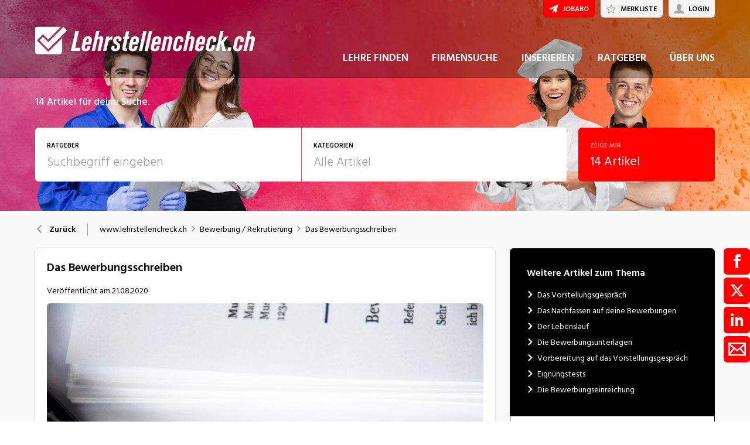

--- FILE ---
content_type: text/html; charset=utf-8
request_url: https://www.lehrstellencheck.ch/ratgeber/artikel/246/dein-bewerbungsschreiben
body_size: 46659
content:

<!DOCTYPE html>
<html lang="de-CH" class="theme-lehrstellencheck">
<head>
    <meta http-equiv="X-UA-Compatible" content="IE=edge">
    <script>
            window.reactApp = {
                initWithUser: function (clientId, acceptTracking) {
                    // Forward clientId to React once ready (or stash temporarily).
                    if (this.setClientId) {
                        this.setClientId(clientId);
                    } else {
                        this.clientId = clientId;
                    }
                    
                    if (acceptTracking !== undefined) {
                        this._acceptOrRejectAll(acceptTracking);
                    }
                },
                _acceptOrRejectAll: function (acceptTracking) {
                    this.acceptTracking = acceptTracking;
                    
                    // 1 = accept all, 0 = reject all
                    var consentValue = this.acceptTracking ? 1 : 0;
                    var attemptSetConsent = function() {
                        if (typeof window.__cmp === 'function') {
                            try { window.__cmp('setConsent', consentValue); } catch (e) { /* noop */ }
                            return true;
                        }
                        return false;
                    };

                    if (!attemptSetConsent()) {
                        var tries = 0;
                        var maxTries = 25; // ~5s @ 200ms
                        var timer = setInterval(function() {
                            tries++;
                            if (attemptSetConsent() || tries >= maxTries) {
                                clearInterval(timer);
                            }
                        }, 200);
                    }
                }
            };
    </script>
    
        
    
<!-- Google Tag Manager -->
<script type="text/javascript">(function(w,d,s,l,i){w[l]=w[l]||[];w[l].push({'gtm.start':
new Date().getTime(),event:'gtm.js'});var f=d.getElementsByTagName(s)[0],
j=d.createElement(s),dl=l!='dataLayer'?'&l='+l:'';j.async=true;j.src=
'https://www.googletagmanager.com/gtm.js?id='+i+dl;f.parentNode.insertBefore(j,f);
})(window,document,'script','dataLayer','GTM-KR6QWW8F');</script>
<!-- End Google Tag Manager -->


<!-- Google Tag Manager (noscript) -->
<noscript><iframe src="https://www.googletagmanager.com/ns.html?id=GTM-KR6QWW8F"
height="0" width="0" style="display:none;visibility:hidden"></iframe></noscript>
<!-- End Google Tag Manager (noscript) -->
            

    <title data-react-helmet="true">Das Bewerbungsschreiben - lehrstellencheck.ch</title>
    <meta data-react-helmet="true" charset="utf-8"/><meta data-react-helmet="true" http-equiv="X-UA-Compatible" content="IE=edge"/><meta data-react-helmet="true" name="viewport" content="width=device-width, initial-scale=1.0, maximum-scale=1.0, user-scalable=no"/><meta data-react-helmet="true" name="apple-mobile-web-app-capable" content="yes"/><meta data-react-helmet="true" name="apple-mobile-web-app-title" content="lehrstellencheck.ch"/><meta data-react-helmet="true" name="description" content=""/><meta data-react-helmet="true" property="og:title" content="Das Bewerbungsschreiben"/><meta data-react-helmet="true" property="og:type" content="article"/><meta data-react-helmet="true" property="og:url" content="https://www.lehrstellencheck.ch/ratgeber/artikel/246/dein-bewerbungsschreiben"/><meta data-react-helmet="true" property="og:image" content="https://img.lehrstellencheck.ch/a0798001f9e371acd983_997x"/>
    <link data-react-helmet="true" rel="apple-touch-icon" href="/images/apple-touch-icon-lsc-bcab3cfcfb1aec25c659.png"/><link data-react-helmet="true" rel="manifest" href="/manifest-lehrstellencheck.json"/><link data-react-helmet="true" rel="shortcut icon" type="image/x-icon" href="[data-uri]"/><link data-react-helmet="true" href="https://www.lehrstellencheck.ch/ratgeber/artikel/246/dein-bewerbungsschreiben" rel="canonical"/><link data-react-helmet="true" href="https://cdnjs.cloudflare.com/ajax/libs/slick-carousel/1.8.1/slick.min.css" media="all" rel="stylesheet" type="text/css"/><link data-react-helmet="true" href="https://cdnjs.cloudflare.com/ajax/libs/slick-carousel/1.8.1/slick-theme.min.css" media="all" rel="stylesheet" type="text/css"/>
    <script data-react-helmet="true" src="https://cdnjs.cloudflare.com/ajax/libs/jquery/3.6.0/jquery.min.js" type="text/javascript"></script><script data-react-helmet="true" src="https://www.lehrstellencheck.ch/r/jquery/jquery-migrate-3.3.2.js" type="text/javascript"></script>
    <link data-parent-chunk="main" rel="prefetch" as="style" href="/css/modules/subscribe/list-00b1254c8291d43c1fd7.css">
<link data-parent-chunk="main" rel="prefetch" as="style" href="/css/modules/signup-05eb0116a49820296945.css">
<link data-parent-chunk="main" rel="prefetch" as="style" href="/css/modules/login/resetpassword-f375933b9f00c0b77e63.css">
<link data-parent-chunk="main" rel="prefetch" as="style" href="/css/modules/recruiter/application-fc3052881ece67a3745d.css">
<link data-parent-chunk="main" rel="prefetch" as="style" href="/css/modules/company/search-6d761e81b708ea8eb577.css">
<link data-parent-chunk="main" rel="prefetch" as="style" href="/css/modules/vacancy/favorites-338212cfe763d6a85b6f.css">
<link data-parent-chunk="main" rel="prefetch" as="style" href="/css/modules/vacancy/topjobs-6afae25291a3e0af035c.css">
<link data-parent-chunk="main" rel="prefetch" as="style" href="/css/modules/news/details-a18831e4e41709172fff.css">
<link data-parent-chunk="main" rel="prefetch" as="style" href="/css/modules/jobmail-d5d0f3422c16cdb5e2af.css">
<link data-parent-chunk="main" rel="prefetch" as="style" href="/css/543-1f4ce7fa62c4d0f7635b.css">
<link data-parent-chunk="main" rel="prefetch" as="style" href="/css/modules/product-be0d62787b71ed80f34c.css">
<link data-parent-chunk="main" rel="prefetch" as="style" href="/css/modules/subscribe/confirm-74faed4de41e31608673.css">
<link data-parent-chunk="main" rel="prefetch" as="style" href="/css/modules/recruiters-ea9df96587ecf2d22fe0.css">
<link data-parent-chunk="main" rel="prefetch" as="style" href="/css/modules/cms-d2f4c00759a4fcd80909.css">
<link data-parent-chunk="main" rel="prefetch" as="style" href="/css/modules/company/details-6c5359012326110578ac.css">
<link data-parent-chunk="main" rel="prefetch" as="style" href="/css/modules/news/search-ca9098c2b87f9efe4b44.css">
<link data-parent-chunk="main" rel="prefetch" as="style" href="/css/modules/index-d63c0a27e75bbda4d2b1.css">
<link data-parent-chunk="main" rel="prefetch" as="style" href="/css/modules/search-879c9c899b5a02523867.css">
<link data-parent-chunk="main" rel="prefetch" as="style" href="/css/modules/vacancy/details-66a1a39c1dd24332dd26.css">
<link data-parent-chunk="main" rel="prefetch" as="style" href="/css/modules/vacancy/preview-66a1a39c1dd24332dd26.css">
<link data-parent-chunk="main" rel="prefetch" as="style" href="/css/3706-a5013608e802c2283ec8.css">
<link data-parent-chunk="main" rel="prefetch" as="style" href="/css/5338-564b9c42f42404d99e1b.css">
<link data-parent-chunk="main" rel="prefetch" as="style" href="/css/6755-1e21029010bb8320dae6.css">
<link data-chunk="modules/news/details" rel="preload" as="style" href="/css/modules/news/details-a18831e4e41709172fff.css">
<link data-chunk="modules/cms" rel="preload" as="style" href="/css/modules/cms-d2f4c00759a4fcd80909.css">
<link data-chunk="modules/index" rel="preload" as="style" href="/css/modules/index-d63c0a27e75bbda4d2b1.css">
<link data-chunk="modules/news/search" rel="preload" as="style" href="/css/modules/news/search-ca9098c2b87f9efe4b44.css">
<link data-chunk="modules/vacancy/details" rel="preload" as="style" href="/css/modules/vacancy/details-66a1a39c1dd24332dd26.css">
<link data-chunk="modules/vacancy/details" rel="preload" as="style" href="/css/3706-a5013608e802c2283ec8.css">
<link data-chunk="modules/search" rel="preload" as="style" href="/css/modules/search-879c9c899b5a02523867.css">
<link data-chunk="modules/search" rel="preload" as="style" href="/css/5338-564b9c42f42404d99e1b.css">
<link data-chunk="modules/search" rel="preload" as="style" href="/css/6755-1e21029010bb8320dae6.css">
<link data-chunk="main" rel="preload" as="style" href="/css/main-1d6a8937711a4005afe5.css">
<link data-chunk="main" rel="preload" as="script" href="/webpack-manifest.bfc3939eb9b0eac5d2d2.js">
<link data-chunk="main" rel="preload" as="script" href="/main.b5f22a33508735ea8b7a.js">
<link data-chunk="modules/search" rel="preload" as="script" href="/7922.4fd14d0c9fd3eb8721b5.js">
<link data-chunk="modules/search" rel="preload" as="script" href="/9157.4020ba6d8172b980ec88.js">
<link data-chunk="modules/search" rel="preload" as="script" href="/3100.5f8b6469bb3cfed4abeb.js">
<link data-chunk="modules/search" rel="preload" as="script" href="/5023.cc6641386998abbd87c8.js">
<link data-chunk="modules/search" rel="preload" as="script" href="/4732.74ab76d201ba32452042.js">
<link data-chunk="modules/search" rel="preload" as="script" href="/6755.7b9afa4813cac742ee5e.js">
<link data-chunk="modules/search" rel="preload" as="script" href="/5338.d5c026209f2272db8aea.js">
<link data-chunk="modules/search" rel="preload" as="script" href="/6940.e75f08fe11d867ba651a.js">
<link data-chunk="modules/search" rel="preload" as="script" href="/7010.acc27df4c33081d193e6.js">
<link data-chunk="modules/search" rel="preload" as="script" href="/modules/search.998b5447b78392ae495a.js">
<link data-chunk="modules/vacancy/details" rel="preload" as="script" href="/9076.bd2ec4fda94807557cc0.js">
<link data-chunk="modules/vacancy/details" rel="preload" as="script" href="/1959.3904e87a34565937b069.js">
<link data-chunk="modules/vacancy/details" rel="preload" as="script" href="/2685.c5491402a3781e9950b5.js">
<link data-chunk="modules/vacancy/details" rel="preload" as="script" href="/3706.378a2100a950fda59a0d.js">
<link data-chunk="modules/vacancy/details" rel="preload" as="script" href="/5478.c92306ce494bb0548adc.js">
<link data-chunk="modules/vacancy/details" rel="preload" as="script" href="/modules/vacancy/details.79640703d4bb52453f22.js">
<link data-chunk="modules/news/search" rel="preload" as="script" href="/9597.d35101eaaa347aff0884.js">
<link data-chunk="modules/news/search" rel="preload" as="script" href="/2856.5dee8fc79020cf94709b.js">
<link data-chunk="modules/news/search" rel="preload" as="script" href="/modules/news/search.fb2dccf321d8f51dde35.js">
<link data-chunk="modules/index" rel="preload" as="script" href="/modules/index.53612638e6be3aabb0d5.js">
<link data-chunk="modules/cms" rel="preload" as="script" href="/2454.51ef7883bf34eace6394.js">
<link data-chunk="modules/cms" rel="preload" as="script" href="/6736.832e67d9046c89fa6513.js">
<link data-chunk="modules/cms" rel="preload" as="script" href="/modules/cms.2342b5a8f61f0aace5c5.js">
<link data-chunk="modules/news/details" rel="preload" as="script" href="/modules/news/details.f23740183c96592af9d2.js">
<link data-parent-chunk="main" rel="prefetch" as="script" href="/7922.4fd14d0c9fd3eb8721b5.js">
<link data-parent-chunk="main" rel="prefetch" as="script" href="/9157.4020ba6d8172b980ec88.js">
<link data-parent-chunk="main" rel="prefetch" as="script" href="/3100.5f8b6469bb3cfed4abeb.js">
<link data-parent-chunk="main" rel="prefetch" as="script" href="/5023.cc6641386998abbd87c8.js">
<link data-parent-chunk="main" rel="prefetch" as="script" href="/9076.bd2ec4fda94807557cc0.js">
<link data-parent-chunk="main" rel="prefetch" as="script" href="/1959.3904e87a34565937b069.js">
<link data-parent-chunk="main" rel="prefetch" as="script" href="/2685.c5491402a3781e9950b5.js">
<link data-parent-chunk="main" rel="prefetch" as="script" href="/6755.7b9afa4813cac742ee5e.js">
<link data-parent-chunk="main" rel="prefetch" as="script" href="/5338.d5c026209f2272db8aea.js">
<link data-parent-chunk="main" rel="prefetch" as="script" href="/6940.e75f08fe11d867ba651a.js">
<link data-parent-chunk="main" rel="prefetch" as="script" href="/3706.378a2100a950fda59a0d.js">
<link data-parent-chunk="main" rel="prefetch" as="script" href="/5478.c92306ce494bb0548adc.js">
<link data-parent-chunk="main" rel="prefetch" as="script" href="/modules/vacancy/preview.ec536234838c6508ec42.js">
<link data-parent-chunk="main" rel="prefetch" as="script" href="/modules/vacancy/details.79640703d4bb52453f22.js">
<link data-parent-chunk="main" rel="prefetch" as="script" href="/4732.74ab76d201ba32452042.js">
<link data-parent-chunk="main" rel="prefetch" as="script" href="/7010.acc27df4c33081d193e6.js">
<link data-parent-chunk="main" rel="prefetch" as="script" href="/modules/search.998b5447b78392ae495a.js">
<link data-parent-chunk="main" rel="prefetch" as="script" href="/9597.d35101eaaa347aff0884.js">
<link data-parent-chunk="main" rel="prefetch" as="script" href="/2856.5dee8fc79020cf94709b.js">
<link data-parent-chunk="main" rel="prefetch" as="script" href="/modules/index.53612638e6be3aabb0d5.js">
<link data-parent-chunk="main" rel="prefetch" as="script" href="/modules/news/search.fb2dccf321d8f51dde35.js">
<link data-parent-chunk="main" rel="prefetch" as="script" href="/modules/company/details.7c39964587f308455069.js">
<link data-parent-chunk="main" rel="prefetch" as="script" href="/2454.51ef7883bf34eace6394.js">
<link data-parent-chunk="main" rel="prefetch" as="script" href="/6736.832e67d9046c89fa6513.js">
<link data-parent-chunk="main" rel="prefetch" as="script" href="/modules/cms.2342b5a8f61f0aace5c5.js">
<link data-parent-chunk="main" rel="prefetch" as="script" href="/modules/recruiters.058937323460c0f64818.js">
<link data-parent-chunk="main" rel="prefetch" as="script" href="/modules/subscribe/confirm.7734b89753db1996796b.js">
<link data-parent-chunk="main" rel="prefetch" as="script" href="/modules/subscribe/remove.55b550dc4a37cbc29517.js">
<link data-parent-chunk="main" rel="prefetch" as="script" href="/6605.4bc7f05a5e4532ab2988.js">
<link data-parent-chunk="main" rel="prefetch" as="script" href="/modules/product.f8b3abb1562f28896125.js">
<link data-parent-chunk="main" rel="prefetch" as="script" href="/543.8154fb8b3a368376d3bb.js">
<link data-parent-chunk="main" rel="prefetch" as="script" href="/modules/jobmail.5c71927d37e4e82477a7.js">
<link data-parent-chunk="main" rel="prefetch" as="script" href="/modules/news/details.f23740183c96592af9d2.js">
<link data-parent-chunk="main" rel="prefetch" as="script" href="/modules/vacancy/topjobs.99d29f7b895d72c195df.js">
<link data-parent-chunk="main" rel="prefetch" as="script" href="/modules/vacancy/favorites.9d330dac95e4ac6cd987.js">
<link data-parent-chunk="main" rel="prefetch" as="script" href="/modules/company/search.96c8527e86b13565ad6f.js">
<link data-parent-chunk="main" rel="prefetch" as="script" href="/8470.d569843de345d69e6f8f.js">
<link data-parent-chunk="main" rel="prefetch" as="script" href="/modules/changelog.0cff267b21962609613e.js">
<link data-parent-chunk="main" rel="prefetch" as="script" href="/modules/submission.96aeb4c81e978bd333cd.js">
<link data-parent-chunk="main" rel="prefetch" as="script" href="/modules/add.c78ad05ddc50a86555d9.js">
<link data-parent-chunk="main" rel="prefetch" as="script" href="/modules/recruiter/application.847b2c54e610fa8b3495.js">
<link data-parent-chunk="main" rel="prefetch" as="script" href="/modules/login/resetpassword.bbab28ce80517d974072.js">
<link data-parent-chunk="main" rel="prefetch" as="script" href="/modules/signup.a2c44e82b151879807a8.js">
<link data-parent-chunk="main" rel="prefetch" as="script" href="/modules/subscribe/list.d211b03b1ba388ec7c41.js">
<link data-parent-chunk="main" rel="prefetch" as="script" href="/modules/form.826e6973484823c2f714.js">
<link data-parent-chunk="main" rel="prefetch" as="script" href="/modules/login.c156a38c0b0cb0d24d72.js"><link data-chunk="main" rel="stylesheet" href="/css/main-1d6a8937711a4005afe5.css">
<link data-chunk="modules/search" rel="stylesheet" href="/css/6755-1e21029010bb8320dae6.css">
<link data-chunk="modules/search" rel="stylesheet" href="/css/5338-564b9c42f42404d99e1b.css">
<link data-chunk="modules/search" rel="stylesheet" href="/css/modules/search-879c9c899b5a02523867.css">
<link data-chunk="modules/vacancy/details" rel="stylesheet" href="/css/3706-a5013608e802c2283ec8.css">
<link data-chunk="modules/vacancy/details" rel="stylesheet" href="/css/modules/vacancy/details-66a1a39c1dd24332dd26.css">
<link data-chunk="modules/news/search" rel="stylesheet" href="/css/modules/news/search-ca9098c2b87f9efe4b44.css">
<link data-chunk="modules/index" rel="stylesheet" href="/css/modules/index-d63c0a27e75bbda4d2b1.css">
<link data-chunk="modules/cms" rel="stylesheet" href="/css/modules/cms-d2f4c00759a4fcd80909.css">
<link data-chunk="modules/news/details" rel="stylesheet" href="/css/modules/news/details-a18831e4e41709172fff.css">
    <link rel="stylesheet" href="/themes/lsc.css?41.1.0">
    
</head>
<body >
<div id="root"><link rel="preload" as="image" href="/images/under-header-background-media-53326958e73153614035.jpg"/><link rel="preload" as="image" imageSrcSet="//img.lehrstellencheck.ch/a0798001f9e371acd983_300x300colorspacesRGB 300w,//img.lehrstellencheck.ch/a0798001f9e371acd983_400x400colorspacesRGB 400w,//img.lehrstellencheck.ch/a0798001f9e371acd983_600x600colorspacesRGB 600w,//img.lehrstellencheck.ch/a0798001f9e371acd983_788x788colorspacesRGB 788w,//img.lehrstellencheck.ch/a0798001f9e371acd983_900x900colorspacesRGB 900w,//img.lehrstellencheck.ch/a0798001f9e371acd983_1163x1163colorspacesRGB 1163w,//img.lehrstellencheck.ch/a0798001f9e371acd983_1576x1576colorspacesRGB 1576w" imageSizes="
                        (min-width: 1280px) 866px,(min-width: 1024px) 864px,(min-width: 740px) 700px,(min-width: 300px) 400px"/><link rel="preload" as="image" href="https://api.lehrstellencheck.ch/public/statistic/teaser/hit/3/122539,122509,122299,122372,122370,122322?v=1768623667997"/><style data-emotion="css-global 1oj6qth">:root{--joy-fontSize-xs3:0.5rem;--joy-fontSize-xs2:0.625rem;--joy-fontSize-xs:0.75rem;--joy-fontSize-sm:0.875rem;--joy-fontSize-md:1rem;--joy-fontSize-lg:1.125rem;--joy-fontSize-xl:1.25rem;--joy-fontSize-xl2:1.5rem;--joy-fontSize-xl3:1.875rem;--joy-fontSize-xl4:2.25rem;--joy-fontSize-xl5:3rem;--joy-fontSize-xl6:3.75rem;--joy-fontSize-xl7:4.5rem;--joy-fontFamily-body:var(--font-family-base, "Hind Siliguri", sans-serif);--joy-fontFamily-display:var(--font-family-base, "Hind Siliguri", sans-serif);--joy-fontFamily-code:Source Code Pro,ui-monospace,SFMono-Regular,Menlo,Monaco,Consolas,Liberation Mono,Courier New,monospace;--joy-fontFamily-fallback:-apple-system,BlinkMacSystemFont,"Segoe UI",Roboto,Helvetica,Arial,sans-serif,"Apple Color Emoji","Segoe UI Emoji","Segoe UI Symbol";--joy-fontWeight-xs:200;--joy-fontWeight-sm:300;--joy-fontWeight-md:500;--joy-fontWeight-lg:600;--joy-fontWeight-xl:700;--joy-fontWeight-xl2:800;--joy-fontWeight-xl3:900;--joy-focus-thickness:2px;--joy-lineHeight-sm:1.25;--joy-lineHeight-md:1.5;--joy-lineHeight-lg:1.7;--joy-letterSpacing-sm:-0.01em;--joy-letterSpacing-md:0.083em;--joy-letterSpacing-lg:0.125em;--joy-radius-xs:3px;--joy-radius-sm:6px;--joy-radius-md:6px;--joy-radius-lg:6px;--joy-radius-xl:6px;--joy-shadow-xs:var(--joy-shadowRing, 0 0 #000),0 1px 2px 0 rgba(var(--joy-shadowChannel, 187 187 187) / 0.12);--joy-shadow-sm:var(--joy-shadowRing, 0 0 #000),0.3px 0.8px 1.1px rgba(var(--joy-shadowChannel, 187 187 187) / 0.11),0.5px 1.3px 1.8px -0.6px rgba(var(--joy-shadowChannel, 187 187 187) / 0.18),1.1px 2.7px 3.8px -1.2px rgba(var(--joy-shadowChannel, 187 187 187) / 0.26);--joy-shadow-md:var(--joy-shadowRing, 0 0 #000),0.3px 0.8px 1.1px rgba(var(--joy-shadowChannel, 187 187 187) / 0.12),1.1px 2.8px 3.9px -0.4px rgba(var(--joy-shadowChannel, 187 187 187) / 0.17),2.4px 6.1px 8.6px -0.8px rgba(var(--joy-shadowChannel, 187 187 187) / 0.23),5.3px 13.3px 18.8px -1.2px rgba(var(--joy-shadowChannel, 187 187 187) / 0.29);--joy-shadow-lg:var(--joy-shadowRing, 0 0 #000),0.3px 0.8px 1.1px rgba(var(--joy-shadowChannel, 187 187 187) / 0.11),1.8px 4.5px 6.4px -0.2px rgba(var(--joy-shadowChannel, 187 187 187) / 0.13),3.2px 7.9px 11.2px -0.4px rgba(var(--joy-shadowChannel, 187 187 187) / 0.16),4.8px 12px 17px -0.5px rgba(var(--joy-shadowChannel, 187 187 187) / 0.19),7px 17.5px 24.7px -0.7px rgba(var(--joy-shadowChannel, 187 187 187) / 0.21);--joy-shadow-xl:var(--joy-shadowRing, 0 0 #000),0.3px 0.8px 1.1px rgba(var(--joy-shadowChannel, 187 187 187) / 0.11),1.8px 4.5px 6.4px -0.2px rgba(var(--joy-shadowChannel, 187 187 187) / 0.13),3.2px 7.9px 11.2px -0.4px rgba(var(--joy-shadowChannel, 187 187 187) / 0.16),4.8px 12px 17px -0.5px rgba(var(--joy-shadowChannel, 187 187 187) / 0.19),7px 17.5px 24.7px -0.7px rgba(var(--joy-shadowChannel, 187 187 187) / 0.21),10.2px 25.5px 36px -0.9px rgba(var(--joy-shadowChannel, 187 187 187) / 0.24),14.8px 36.8px 52.1px -1.1px rgba(var(--joy-shadowChannel, 187 187 187) / 0.27),21px 52.3px 74px -1.2px rgba(var(--joy-shadowChannel, 187 187 187) / 0.29);--joy-zIndex-badge:1;--joy-zIndex-table:10;--joy-zIndex-popup:1000;--joy-zIndex-modal:1300;--joy-zIndex-tooltip:1500;}</style><style data-emotion="css-global 19adg5u">:root,[data-joy-color-scheme="light"]{--joy-palette-primary-50:#FEF3F1;--joy-palette-primary-100:#FDE7E3;--joy-palette-primary-200:#FACBC1;--joy-palette-primary-300:#F7AB9C;--joy-palette-primary-400:#F4836C;--joy-palette-primary-500:#E83712;--joy-palette-primary-600:#D8330E;--joy-palette-primary-700:#AD280B;--joy-palette-primary-800:#731B07;--joy-palette-primary-900:#3A0E04;--joy-palette-primary-950:#1D0702;--joy-palette-primary-plainColor:var(--joy-palette-primary-600, #054DA7);--joy-palette-primary-plainHoverBg:var(--joy-palette-primary-100, #DDF1FF);--joy-palette-primary-plainActiveBg:var(--joy-palette-primary-200, #ADDBFF);--joy-palette-primary-plainDisabledColor:var(--joy-palette-primary-200, #ADDBFF);--joy-palette-primary-outlinedColor:var(--joy-palette-primary-500, #096BDE);--joy-palette-primary-outlinedBorder:var(--joy-palette-primary-200, #ADDBFF);--joy-palette-primary-outlinedHoverBg:var(--joy-palette-primary-100, #DDF1FF);--joy-palette-primary-outlinedHoverBorder:var(--joy-palette-primary-300, #6FB6FF);--joy-palette-primary-outlinedActiveBg:var(--joy-palette-primary-200, #ADDBFF);--joy-palette-primary-outlinedDisabledColor:var(--joy-palette-primary-100, #DDF1FF);--joy-palette-primary-outlinedDisabledBorder:var(--joy-palette-primary-100, #DDF1FF);--joy-palette-primary-softColor:var(--joy-palette-primary-600, #054DA7);--joy-palette-primary-softBg:var(--joy-palette-primary-100, #DDF1FF);--joy-palette-primary-softHoverBg:var(--joy-palette-primary-200, #ADDBFF);--joy-palette-primary-softActiveBg:var(--joy-palette-primary-300, #6FB6FF);--joy-palette-primary-softDisabledColor:var(--joy-palette-primary-300, #6FB6FF);--joy-palette-primary-softDisabledBg:var(--joy-palette-primary-50, #F4FAFF);--joy-palette-primary-solidColor:#fff;--joy-palette-primary-solidBg:var(--joy-palette-primary-500, #096BDE);--joy-palette-primary-solidHoverBg:var(--joy-palette-primary-600, #054DA7);--joy-palette-primary-solidActiveBg:var(--joy-palette-primary-700, #02367D);--joy-palette-primary-solidDisabledColor:#fff;--joy-palette-primary-solidDisabledBg:var(--joy-palette-primary-200, #ADDBFF);--joy-palette-primary-mainChannel:232 55 18;--joy-palette-primary-lightChannel:250 203 193;--joy-palette-primary-darkChannel:115 27 7;--joy-palette-neutral-50:#F4F4F5;--joy-palette-neutral-100:#E9E9EB;--joy-palette-neutral-200:#CFCFD3;--joy-palette-neutral-300:#B2B2B9;--joy-palette-neutral-400:#9797A0;--joy-palette-neutral-500:#7C7C88;--joy-palette-neutral-600:#64646E;--joy-palette-neutral-700:#4B4B53;--joy-palette-neutral-800:#313135;--joy-palette-neutral-900:#18181B;--joy-palette-neutral-950:#0C0C0D;--joy-palette-neutral-plainColor:var(--joy-palette-neutral-800, #25252D);--joy-palette-neutral-plainHoverColor:var(--joy-palette-neutral-900, #131318);--joy-palette-neutral-plainHoverBg:var(--joy-palette-neutral-100, #EBEBEF);--joy-palette-neutral-plainActiveBg:var(--joy-palette-neutral-200, #D8D8DF);--joy-palette-neutral-plainDisabledColor:var(--joy-palette-neutral-300, #B9B9C6);--joy-palette-neutral-outlinedColor:var(--joy-palette-neutral-800, #25252D);--joy-palette-neutral-outlinedBorder:var(--joy-palette-neutral-200, #D8D8DF);--joy-palette-neutral-outlinedHoverColor:var(--joy-palette-neutral-900, #131318);--joy-palette-neutral-outlinedHoverBg:var(--joy-palette-neutral-100, #EBEBEF);--joy-palette-neutral-outlinedHoverBorder:var(--joy-palette-neutral-300, #B9B9C6);--joy-palette-neutral-outlinedActiveBg:var(--joy-palette-neutral-200, #D8D8DF);--joy-palette-neutral-outlinedDisabledColor:var(--joy-palette-neutral-300, #B9B9C6);--joy-palette-neutral-outlinedDisabledBorder:var(--joy-palette-neutral-100, #EBEBEF);--joy-palette-neutral-softColor:#4A4A4A;--joy-palette-neutral-softBg:var(--joy-palette-neutral-100, #EBEBEF);--joy-palette-neutral-softHoverColor:var(--joy-palette-neutral-900, #131318);--joy-palette-neutral-softHoverBg:var(--joy-palette-neutral-200, #D8D8DF);--joy-palette-neutral-softActiveBg:var(--joy-palette-neutral-300, #B9B9C6);--joy-palette-neutral-softDisabledColor:var(--joy-palette-neutral-300, #B9B9C6);--joy-palette-neutral-softDisabledBg:var(--joy-palette-neutral-50, #F7F7F8);--joy-palette-neutral-solidColor:var(--joy-palette-common-white, #FFF);--joy-palette-neutral-solidBg:var(--joy-palette-neutral-600, #5A5A72);--joy-palette-neutral-solidHoverBg:var(--joy-palette-neutral-700, #434356);--joy-palette-neutral-solidActiveBg:var(--joy-palette-neutral-800, #25252D);--joy-palette-neutral-solidDisabledColor:var(--joy-palette-neutral-300, #B9B9C6);--joy-palette-neutral-solidDisabledBg:var(--joy-palette-neutral-50, #F7F7F8);--joy-palette-neutral-mainChannel:124 124 136;--joy-palette-neutral-lightChannel:207 207 211;--joy-palette-neutral-darkChannel:49 49 53;--joy-palette-danger-50:#FFF8F6;--joy-palette-danger-100:#FFE9E8;--joy-palette-danger-200:#FFC7C5;--joy-palette-danger-300:#FF9192;--joy-palette-danger-400:#FA5255;--joy-palette-danger-500:#D3232F;--joy-palette-danger-600:#A10E25;--joy-palette-danger-700:#77061B;--joy-palette-danger-800:#580013;--joy-palette-danger-900:#39000D;--joy-palette-danger-plainColor:var(--joy-palette-danger-600, #A10E25);--joy-palette-danger-plainHoverBg:var(--joy-palette-danger-100, #FFE9E8);--joy-palette-danger-plainActiveBg:var(--joy-palette-danger-200, #FFC7C5);--joy-palette-danger-plainDisabledColor:var(--joy-palette-danger-200, #FFC7C5);--joy-palette-danger-outlinedColor:var(--joy-palette-danger-500, #D3232F);--joy-palette-danger-outlinedBorder:var(--joy-palette-danger-200, #FFC7C5);--joy-palette-danger-outlinedHoverBg:var(--joy-palette-danger-100, #FFE9E8);--joy-palette-danger-outlinedHoverBorder:var(--joy-palette-danger-300, #FF9192);--joy-palette-danger-outlinedActiveBg:var(--joy-palette-danger-200, #FFC7C5);--joy-palette-danger-outlinedDisabledColor:var(--joy-palette-danger-100, #FFE9E8);--joy-palette-danger-outlinedDisabledBorder:var(--joy-palette-danger-100, #FFE9E8);--joy-palette-danger-softColor:var(--joy-palette-danger-600, #A10E25);--joy-palette-danger-softBg:var(--joy-palette-danger-100, #FFE9E8);--joy-palette-danger-softHoverBg:var(--joy-palette-danger-200, #FFC7C5);--joy-palette-danger-softActiveBg:var(--joy-palette-danger-300, #FF9192);--joy-palette-danger-softDisabledColor:var(--joy-palette-danger-300, #FF9192);--joy-palette-danger-softDisabledBg:var(--joy-palette-danger-50, #FFF8F6);--joy-palette-danger-solidColor:#fff;--joy-palette-danger-solidBg:var(--joy-palette-danger-500, #D3232F);--joy-palette-danger-solidHoverBg:var(--joy-palette-danger-600, #A10E25);--joy-palette-danger-solidActiveBg:var(--joy-palette-danger-700, #77061B);--joy-palette-danger-solidDisabledColor:#fff;--joy-palette-danger-solidDisabledBg:var(--joy-palette-danger-200, #FFC7C5);--joy-palette-danger-mainChannel:211 35 47;--joy-palette-danger-lightChannel:255 199 197;--joy-palette-danger-darkChannel:88 0 19;--joy-palette-info-50:#FDF7FF;--joy-palette-info-100:#F4EAFF;--joy-palette-info-200:#E1CBFF;--joy-palette-info-300:#C69EFF;--joy-palette-info-400:#A374F9;--joy-palette-info-500:#814DDE;--joy-palette-info-600:#5F35AE;--joy-palette-info-700:#452382;--joy-palette-info-800:#301761;--joy-palette-info-900:#1D0A42;--joy-palette-info-plainColor:var(--joy-palette-info-600, #5F35AE);--joy-palette-info-plainHoverBg:var(--joy-palette-info-100, #F4EAFF);--joy-palette-info-plainActiveBg:var(--joy-palette-info-200, #E1CBFF);--joy-palette-info-plainDisabledColor:var(--joy-palette-info-200, #E1CBFF);--joy-palette-info-outlinedColor:var(--joy-palette-info-500, #814DDE);--joy-palette-info-outlinedBorder:var(--joy-palette-info-200, #E1CBFF);--joy-palette-info-outlinedHoverBg:var(--joy-palette-info-100, #F4EAFF);--joy-palette-info-outlinedHoverBorder:var(--joy-palette-info-300, #C69EFF);--joy-palette-info-outlinedActiveBg:var(--joy-palette-info-200, #E1CBFF);--joy-palette-info-outlinedDisabledColor:var(--joy-palette-info-100, #F4EAFF);--joy-palette-info-outlinedDisabledBorder:var(--joy-palette-info-100, #F4EAFF);--joy-palette-info-softColor:var(--joy-palette-info-600, #5F35AE);--joy-palette-info-softBg:var(--joy-palette-info-100, #F4EAFF);--joy-palette-info-softHoverBg:var(--joy-palette-info-200, #E1CBFF);--joy-palette-info-softActiveBg:var(--joy-palette-info-300, #C69EFF);--joy-palette-info-softDisabledColor:var(--joy-palette-info-300, #C69EFF);--joy-palette-info-softDisabledBg:var(--joy-palette-info-50, #FDF7FF);--joy-palette-info-solidColor:#fff;--joy-palette-info-solidBg:var(--joy-palette-info-500, #814DDE);--joy-palette-info-solidHoverBg:var(--joy-palette-info-600, #5F35AE);--joy-palette-info-solidActiveBg:var(--joy-palette-info-700, #452382);--joy-palette-info-solidDisabledColor:#fff;--joy-palette-info-solidDisabledBg:var(--joy-palette-info-200, #E1CBFF);--joy-palette-info-mainChannel:129 77 222;--joy-palette-info-lightChannel:225 203 255;--joy-palette-info-darkChannel:48 23 97;--joy-palette-success-50:#F3FEF5;--joy-palette-success-100:#D7F5DD;--joy-palette-success-200:#77EC95;--joy-palette-success-300:#4CC76E;--joy-palette-success-400:#2CA24D;--joy-palette-success-500:#1A7D36;--joy-palette-success-600:#0F5D26;--joy-palette-success-700:#034318;--joy-palette-success-800:#002F0F;--joy-palette-success-900:#001D09;--joy-palette-success-plainColor:var(--joy-palette-success-600, #0F5D26);--joy-palette-success-plainHoverBg:var(--joy-palette-success-100, #D7F5DD);--joy-palette-success-plainActiveBg:var(--joy-palette-success-200, #77EC95);--joy-palette-success-plainDisabledColor:var(--joy-palette-success-200, #77EC95);--joy-palette-success-outlinedColor:var(--joy-palette-success-500, #1A7D36);--joy-palette-success-outlinedBorder:var(--joy-palette-success-200, #77EC95);--joy-palette-success-outlinedHoverBg:var(--joy-palette-success-100, #D7F5DD);--joy-palette-success-outlinedHoverBorder:var(--joy-palette-success-300, #4CC76E);--joy-palette-success-outlinedActiveBg:var(--joy-palette-success-200, #77EC95);--joy-palette-success-outlinedDisabledColor:var(--joy-palette-success-100, #D7F5DD);--joy-palette-success-outlinedDisabledBorder:var(--joy-palette-success-100, #D7F5DD);--joy-palette-success-softColor:var(--joy-palette-success-600, #0F5D26);--joy-palette-success-softBg:var(--joy-palette-success-100, #D7F5DD);--joy-palette-success-softHoverBg:var(--joy-palette-success-200, #77EC95);--joy-palette-success-softActiveBg:var(--joy-palette-success-300, #4CC76E);--joy-palette-success-softDisabledColor:var(--joy-palette-success-300, #4CC76E);--joy-palette-success-softDisabledBg:var(--joy-palette-success-50, #F3FEF5);--joy-palette-success-solidColor:#fff;--joy-palette-success-solidBg:var(--joy-palette-success-500, #1A7D36);--joy-palette-success-solidHoverBg:var(--joy-palette-success-600, #0F5D26);--joy-palette-success-solidActiveBg:var(--joy-palette-success-700, #034318);--joy-palette-success-solidDisabledColor:#fff;--joy-palette-success-solidDisabledBg:var(--joy-palette-success-200, #77EC95);--joy-palette-success-mainChannel:26 125 54;--joy-palette-success-lightChannel:119 236 149;--joy-palette-success-darkChannel:0 47 15;--joy-palette-warning-50:#FFF8C5;--joy-palette-warning-100:#FAE17D;--joy-palette-warning-200:#EAC54F;--joy-palette-warning-300:#D4A72C;--joy-palette-warning-400:#BF8700;--joy-palette-warning-500:#9A6700;--joy-palette-warning-600:#7D4E00;--joy-palette-warning-700:#633C01;--joy-palette-warning-800:#4D2D00;--joy-palette-warning-900:#3B2300;--joy-palette-warning-plainColor:var(--joy-palette-warning-800, #4D2D00);--joy-palette-warning-plainHoverBg:var(--joy-palette-warning-50, #FFF8C5);--joy-palette-warning-plainActiveBg:var(--joy-palette-warning-200, #EAC54F);--joy-palette-warning-plainDisabledColor:var(--joy-palette-warning-200, #EAC54F);--joy-palette-warning-outlinedColor:var(--joy-palette-warning-800, #4D2D00);--joy-palette-warning-outlinedBorder:var(--joy-palette-warning-200, #EAC54F);--joy-palette-warning-outlinedHoverBg:var(--joy-palette-warning-50, #FFF8C5);--joy-palette-warning-outlinedHoverBorder:var(--joy-palette-warning-300, #D4A72C);--joy-palette-warning-outlinedActiveBg:var(--joy-palette-warning-200, #EAC54F);--joy-palette-warning-outlinedDisabledColor:var(--joy-palette-warning-100, #FAE17D);--joy-palette-warning-outlinedDisabledBorder:var(--joy-palette-warning-100, #FAE17D);--joy-palette-warning-softColor:var(--joy-palette-warning-800, #4D2D00);--joy-palette-warning-softBg:var(--joy-palette-warning-50, #FFF8C5);--joy-palette-warning-softHoverBg:var(--joy-palette-warning-100, #FAE17D);--joy-palette-warning-softActiveBg:var(--joy-palette-warning-200, #EAC54F);--joy-palette-warning-softDisabledColor:var(--joy-palette-warning-200, #EAC54F);--joy-palette-warning-softDisabledBg:var(--joy-palette-warning-50, #FFF8C5);--joy-palette-warning-solidColor:var(--joy-palette-warning-800, #4D2D00);--joy-palette-warning-solidBg:var(--joy-palette-warning-200, #EAC54F);--joy-palette-warning-solidHoverBg:var(--joy-palette-warning-300, #D4A72C);--joy-palette-warning-solidActiveBg:var(--joy-palette-warning-400, #BF8700);--joy-palette-warning-solidDisabledColor:var(--joy-palette-warning-200, #EAC54F);--joy-palette-warning-solidDisabledBg:var(--joy-palette-warning-50, #FFF8C5);--joy-palette-warning-mainChannel:154 103 0;--joy-palette-warning-lightChannel:234 197 79;--joy-palette-warning-darkChannel:77 45 0;--joy-palette-common-white:#FFFFFF;--joy-palette-common-black:#4A4A4A;--joy-palette-text-primary:var(--joy-palette-neutral-800, #25252D);--joy-palette-text-secondary:var(--joy-palette-neutral-600, #5A5A72);--joy-palette-text-tertiary:var(--joy-palette-neutral-500, #73738C);--joy-palette-background-body:var(--joy-palette-common-white, #FFF);--joy-palette-background-surface:var(--joy-palette-common-white, #FFF);--joy-palette-background-popup:var(--joy-palette-common-white, #FFF);--joy-palette-background-level1:var(--joy-palette-neutral-50, #F7F7F8);--joy-palette-background-level2:var(--joy-palette-neutral-100, #EBEBEF);--joy-palette-background-level3:var(--joy-palette-neutral-200, #D8D8DF);--joy-palette-background-tooltip:var(--joy-palette-neutral-800, #25252D);--joy-palette-background-backdrop:rgba(255 255 255 / 0.5);--joy-palette-divider:rgba(var(--joy-palette-neutral-mainChannel, 115 115 140) / 0.28);--joy-palette-focusVisible:var(--joy-palette-primary-500, #096BDE);--joy-shadowRing:0 0 #000;--joy-shadowChannel:187 187 187;}</style><style data-emotion="css-global ccybsu">[data-joy-color-scheme="dark"]{--joy-palette-primary-50:#F4FAFF;--joy-palette-primary-100:#DDF1FF;--joy-palette-primary-200:#ADDBFF;--joy-palette-primary-300:#6FB6FF;--joy-palette-primary-400:#3990FF;--joy-palette-primary-500:#096BDE;--joy-palette-primary-600:#054DA7;--joy-palette-primary-700:#02367D;--joy-palette-primary-800:#072859;--joy-palette-primary-900:#00153C;--joy-palette-primary-plainColor:var(--joy-palette-primary-300, #6FB6FF);--joy-palette-primary-plainHoverBg:var(--joy-palette-primary-800, #072859);--joy-palette-primary-plainActiveBg:var(--joy-palette-primary-700, #02367D);--joy-palette-primary-plainDisabledColor:var(--joy-palette-primary-800, #072859);--joy-palette-primary-outlinedColor:var(--joy-palette-primary-200, #ADDBFF);--joy-palette-primary-outlinedBorder:var(--joy-palette-primary-700, #02367D);--joy-palette-primary-outlinedHoverBg:var(--joy-palette-primary-800, #072859);--joy-palette-primary-outlinedHoverBorder:var(--joy-palette-primary-600, #054DA7);--joy-palette-primary-outlinedActiveBg:var(--joy-palette-primary-900, #00153C);--joy-palette-primary-outlinedDisabledColor:var(--joy-palette-primary-800, #072859);--joy-palette-primary-outlinedDisabledBorder:var(--joy-palette-primary-800, #072859);--joy-palette-primary-softColor:var(--joy-palette-primary-200, #ADDBFF);--joy-palette-primary-softBg:var(--joy-palette-primary-900, #00153C);--joy-palette-primary-softHoverBg:var(--joy-palette-primary-800, #072859);--joy-palette-primary-softActiveBg:var(--joy-palette-primary-700, #02367D);--joy-palette-primary-softDisabledColor:var(--joy-palette-primary-800, #072859);--joy-palette-primary-softDisabledBg:var(--joy-palette-primary-900, #00153C);--joy-palette-primary-solidColor:#fff;--joy-palette-primary-solidBg:var(--joy-palette-primary-600, #054DA7);--joy-palette-primary-solidHoverBg:var(--joy-palette-primary-700, #02367D);--joy-palette-primary-solidActiveBg:var(--joy-palette-primary-800, #072859);--joy-palette-primary-solidDisabledColor:var(--joy-palette-primary-700, #02367D);--joy-palette-primary-solidDisabledBg:var(--joy-palette-primary-900, #00153C);--joy-palette-primary-mainChannel:57 144 255;--joy-palette-primary-lightChannel:173 219 255;--joy-palette-primary-darkChannel:7 40 89;--joy-palette-neutral-50:#F7F7F8;--joy-palette-neutral-100:#EBEBEF;--joy-palette-neutral-200:#D8D8DF;--joy-palette-neutral-300:#B9B9C6;--joy-palette-neutral-400:#8F8FA3;--joy-palette-neutral-500:#73738C;--joy-palette-neutral-600:#5A5A72;--joy-palette-neutral-700:#434356;--joy-palette-neutral-800:#25252D;--joy-palette-neutral-900:#131318;--joy-palette-neutral-plainColor:var(--joy-palette-neutral-200, #D8D8DF);--joy-palette-neutral-plainHoverColor:var(--joy-palette-neutral-50, #F7F7F8);--joy-palette-neutral-plainHoverBg:var(--joy-palette-neutral-800, #25252D);--joy-palette-neutral-plainActiveBg:var(--joy-palette-neutral-700, #434356);--joy-palette-neutral-plainDisabledColor:var(--joy-palette-neutral-700, #434356);--joy-palette-neutral-outlinedColor:var(--joy-palette-neutral-200, #D8D8DF);--joy-palette-neutral-outlinedBorder:var(--joy-palette-neutral-800, #25252D);--joy-palette-neutral-outlinedHoverColor:var(--joy-palette-neutral-50, #F7F7F8);--joy-palette-neutral-outlinedHoverBg:var(--joy-palette-neutral-800, #25252D);--joy-palette-neutral-outlinedHoverBorder:var(--joy-palette-neutral-700, #434356);--joy-palette-neutral-outlinedActiveBg:var(--joy-palette-neutral-800, #25252D);--joy-palette-neutral-outlinedDisabledColor:var(--joy-palette-neutral-800, #25252D);--joy-palette-neutral-outlinedDisabledBorder:var(--joy-palette-neutral-800, #25252D);--joy-palette-neutral-softColor:var(--joy-palette-neutral-200, #D8D8DF);--joy-palette-neutral-softBg:var(--joy-palette-neutral-800, #25252D);--joy-palette-neutral-softHoverColor:var(--joy-palette-neutral-50, #F7F7F8);--joy-palette-neutral-softHoverBg:var(--joy-palette-neutral-700, #434356);--joy-palette-neutral-softActiveBg:var(--joy-palette-neutral-600, #5A5A72);--joy-palette-neutral-softDisabledColor:var(--joy-palette-neutral-700, #434356);--joy-palette-neutral-softDisabledBg:var(--joy-palette-neutral-900, #131318);--joy-palette-neutral-solidColor:var(--joy-palette-common-white, #FFF);--joy-palette-neutral-solidBg:var(--joy-palette-neutral-600, #5A5A72);--joy-palette-neutral-solidHoverBg:var(--joy-palette-neutral-700, #434356);--joy-palette-neutral-solidActiveBg:var(--joy-palette-neutral-800, #25252D);--joy-palette-neutral-solidDisabledColor:var(--joy-palette-neutral-700, #434356);--joy-palette-neutral-solidDisabledBg:var(--joy-palette-neutral-900, #131318);--joy-palette-neutral-mainChannel:143 143 163;--joy-palette-neutral-lightChannel:216 216 223;--joy-palette-neutral-darkChannel:37 37 45;--joy-palette-danger-50:#FFF8F6;--joy-palette-danger-100:#FFE9E8;--joy-palette-danger-200:#FFC7C5;--joy-palette-danger-300:#FF9192;--joy-palette-danger-400:#FA5255;--joy-palette-danger-500:#D3232F;--joy-palette-danger-600:#A10E25;--joy-palette-danger-700:#77061B;--joy-palette-danger-800:#580013;--joy-palette-danger-900:#39000D;--joy-palette-danger-plainColor:var(--joy-palette-danger-300, #FF9192);--joy-palette-danger-plainHoverBg:var(--joy-palette-danger-800, #580013);--joy-palette-danger-plainActiveBg:var(--joy-palette-danger-700, #77061B);--joy-palette-danger-plainDisabledColor:var(--joy-palette-danger-800, #580013);--joy-palette-danger-outlinedColor:var(--joy-palette-danger-200, #FFC7C5);--joy-palette-danger-outlinedBorder:var(--joy-palette-danger-700, #77061B);--joy-palette-danger-outlinedHoverBg:var(--joy-palette-danger-800, #580013);--joy-palette-danger-outlinedHoverBorder:var(--joy-palette-danger-600, #A10E25);--joy-palette-danger-outlinedActiveBg:var(--joy-palette-danger-900, #39000D);--joy-palette-danger-outlinedDisabledColor:var(--joy-palette-danger-800, #580013);--joy-palette-danger-outlinedDisabledBorder:var(--joy-palette-danger-800, #580013);--joy-palette-danger-softColor:var(--joy-palette-danger-200, #FFC7C5);--joy-palette-danger-softBg:var(--joy-palette-danger-900, #39000D);--joy-palette-danger-softHoverBg:var(--joy-palette-danger-800, #580013);--joy-palette-danger-softActiveBg:var(--joy-palette-danger-700, #77061B);--joy-palette-danger-softDisabledColor:var(--joy-palette-danger-800, #580013);--joy-palette-danger-softDisabledBg:var(--joy-palette-danger-900, #39000D);--joy-palette-danger-solidColor:#fff;--joy-palette-danger-solidBg:var(--joy-palette-danger-600, #A10E25);--joy-palette-danger-solidHoverBg:var(--joy-palette-danger-700, #77061B);--joy-palette-danger-solidActiveBg:var(--joy-palette-danger-800, #580013);--joy-palette-danger-solidDisabledColor:var(--joy-palette-danger-700, #77061B);--joy-palette-danger-solidDisabledBg:var(--joy-palette-danger-900, #39000D);--joy-palette-danger-mainChannel:250 82 85;--joy-palette-danger-lightChannel:255 199 197;--joy-palette-danger-darkChannel:88 0 19;--joy-palette-info-50:#FDF7FF;--joy-palette-info-100:#F4EAFF;--joy-palette-info-200:#E1CBFF;--joy-palette-info-300:#C69EFF;--joy-palette-info-400:#A374F9;--joy-palette-info-500:#814DDE;--joy-palette-info-600:#5F35AE;--joy-palette-info-700:#452382;--joy-palette-info-800:#301761;--joy-palette-info-900:#1D0A42;--joy-palette-info-plainColor:var(--joy-palette-info-300, #C69EFF);--joy-palette-info-plainHoverBg:var(--joy-palette-info-800, #301761);--joy-palette-info-plainActiveBg:var(--joy-palette-info-700, #452382);--joy-palette-info-plainDisabledColor:var(--joy-palette-info-800, #301761);--joy-palette-info-outlinedColor:var(--joy-palette-info-200, #E1CBFF);--joy-palette-info-outlinedBorder:var(--joy-palette-info-700, #452382);--joy-palette-info-outlinedHoverBg:var(--joy-palette-info-800, #301761);--joy-palette-info-outlinedHoverBorder:var(--joy-palette-info-600, #5F35AE);--joy-palette-info-outlinedActiveBg:var(--joy-palette-info-900, #1D0A42);--joy-palette-info-outlinedDisabledColor:var(--joy-palette-info-800, #301761);--joy-palette-info-outlinedDisabledBorder:var(--joy-palette-info-800, #301761);--joy-palette-info-softColor:var(--joy-palette-info-200, #E1CBFF);--joy-palette-info-softBg:var(--joy-palette-info-900, #1D0A42);--joy-palette-info-softHoverBg:var(--joy-palette-info-800, #301761);--joy-palette-info-softActiveBg:var(--joy-palette-info-700, #452382);--joy-palette-info-softDisabledColor:var(--joy-palette-info-800, #301761);--joy-palette-info-softDisabledBg:var(--joy-palette-info-900, #1D0A42);--joy-palette-info-solidColor:#fff;--joy-palette-info-solidBg:var(--joy-palette-info-600, #5F35AE);--joy-palette-info-solidHoverBg:var(--joy-palette-info-700, #452382);--joy-palette-info-solidActiveBg:var(--joy-palette-info-800, #301761);--joy-palette-info-solidDisabledColor:var(--joy-palette-info-700, #452382);--joy-palette-info-solidDisabledBg:var(--joy-palette-info-900, #1D0A42);--joy-palette-info-mainChannel:163 116 249;--joy-palette-info-lightChannel:225 203 255;--joy-palette-info-darkChannel:48 23 97;--joy-palette-success-50:#F3FEF5;--joy-palette-success-100:#D7F5DD;--joy-palette-success-200:#77EC95;--joy-palette-success-300:#4CC76E;--joy-palette-success-400:#2CA24D;--joy-palette-success-500:#1A7D36;--joy-palette-success-600:#0F5D26;--joy-palette-success-700:#034318;--joy-palette-success-800:#002F0F;--joy-palette-success-900:#001D09;--joy-palette-success-plainColor:var(--joy-palette-success-300, #4CC76E);--joy-palette-success-plainHoverBg:var(--joy-palette-success-800, #002F0F);--joy-palette-success-plainActiveBg:var(--joy-palette-success-700, #034318);--joy-palette-success-plainDisabledColor:var(--joy-palette-success-800, #002F0F);--joy-palette-success-outlinedColor:var(--joy-palette-success-200, #77EC95);--joy-palette-success-outlinedBorder:var(--joy-palette-success-700, #034318);--joy-palette-success-outlinedHoverBg:var(--joy-palette-success-800, #002F0F);--joy-palette-success-outlinedHoverBorder:var(--joy-palette-success-600, #0F5D26);--joy-palette-success-outlinedActiveBg:var(--joy-palette-success-900, #001D09);--joy-palette-success-outlinedDisabledColor:var(--joy-palette-success-800, #002F0F);--joy-palette-success-outlinedDisabledBorder:var(--joy-palette-success-800, #002F0F);--joy-palette-success-softColor:var(--joy-palette-success-200, #77EC95);--joy-palette-success-softBg:var(--joy-palette-success-900, #001D09);--joy-palette-success-softHoverBg:var(--joy-palette-success-800, #002F0F);--joy-palette-success-softActiveBg:var(--joy-palette-success-700, #034318);--joy-palette-success-softDisabledColor:var(--joy-palette-success-800, #002F0F);--joy-palette-success-softDisabledBg:var(--joy-palette-success-900, #001D09);--joy-palette-success-solidColor:#fff;--joy-palette-success-solidBg:var(--joy-palette-success-600, #0F5D26);--joy-palette-success-solidHoverBg:var(--joy-palette-success-700, #034318);--joy-palette-success-solidActiveBg:var(--joy-palette-success-800, #002F0F);--joy-palette-success-solidDisabledColor:var(--joy-palette-success-700, #034318);--joy-palette-success-solidDisabledBg:var(--joy-palette-success-900, #001D09);--joy-palette-success-mainChannel:44 162 77;--joy-palette-success-lightChannel:119 236 149;--joy-palette-success-darkChannel:0 47 15;--joy-palette-warning-50:#FFF8C5;--joy-palette-warning-100:#FAE17D;--joy-palette-warning-200:#EAC54F;--joy-palette-warning-300:#D4A72C;--joy-palette-warning-400:#BF8700;--joy-palette-warning-500:#9A6700;--joy-palette-warning-600:#7D4E00;--joy-palette-warning-700:#633C01;--joy-palette-warning-800:#4D2D00;--joy-palette-warning-900:#3B2300;--joy-palette-warning-plainColor:var(--joy-palette-warning-300, #D4A72C);--joy-palette-warning-plainHoverBg:var(--joy-palette-warning-800, #4D2D00);--joy-palette-warning-plainActiveBg:var(--joy-palette-warning-700, #633C01);--joy-palette-warning-plainDisabledColor:var(--joy-palette-warning-800, #4D2D00);--joy-palette-warning-outlinedColor:var(--joy-palette-warning-200, #EAC54F);--joy-palette-warning-outlinedBorder:var(--joy-palette-warning-700, #633C01);--joy-palette-warning-outlinedHoverBg:var(--joy-palette-warning-800, #4D2D00);--joy-palette-warning-outlinedHoverBorder:var(--joy-palette-warning-600, #7D4E00);--joy-palette-warning-outlinedActiveBg:var(--joy-palette-warning-900, #3B2300);--joy-palette-warning-outlinedDisabledColor:var(--joy-palette-warning-800, #4D2D00);--joy-palette-warning-outlinedDisabledBorder:var(--joy-palette-warning-800, #4D2D00);--joy-palette-warning-softColor:var(--joy-palette-warning-200, #EAC54F);--joy-palette-warning-softBg:var(--joy-palette-warning-900, #3B2300);--joy-palette-warning-softHoverBg:var(--joy-palette-warning-800, #4D2D00);--joy-palette-warning-softActiveBg:var(--joy-palette-warning-700, #633C01);--joy-palette-warning-softDisabledColor:var(--joy-palette-warning-800, #4D2D00);--joy-palette-warning-softDisabledBg:var(--joy-palette-warning-900, #3B2300);--joy-palette-warning-solidColor:var(--joy-palette-common-black, #09090D);--joy-palette-warning-solidBg:var(--joy-palette-warning-300, #D4A72C);--joy-palette-warning-solidHoverBg:var(--joy-palette-warning-400, #BF8700);--joy-palette-warning-solidActiveBg:var(--joy-palette-warning-500, #9A6700);--joy-palette-warning-solidDisabledColor:var(--joy-palette-warning-700, #633C01);--joy-palette-warning-solidDisabledBg:var(--joy-palette-warning-900, #3B2300);--joy-palette-warning-mainChannel:191 135 0;--joy-palette-warning-lightChannel:234 197 79;--joy-palette-warning-darkChannel:77 45 0;--joy-palette-common-white:#FFF;--joy-palette-common-black:#09090D;--joy-palette-text-primary:var(--joy-palette-neutral-100, #EBEBEF);--joy-palette-text-secondary:var(--joy-palette-neutral-300, #B9B9C6);--joy-palette-text-tertiary:var(--joy-palette-neutral-400, #8F8FA3);--joy-palette-background-body:var(--joy-palette-neutral-900, #131318);--joy-palette-background-surface:var(--joy-palette-common-black, #09090D);--joy-palette-background-popup:var(--joy-palette-neutral-900, #131318);--joy-palette-background-level1:var(--joy-palette-neutral-800, #25252D);--joy-palette-background-level2:var(--joy-palette-neutral-700, #434356);--joy-palette-background-level3:var(--joy-palette-neutral-600, #5A5A72);--joy-palette-background-tooltip:var(--joy-palette-neutral-600, #5A5A72);--joy-palette-background-backdrop:rgba(var(--joy-palette-neutral-darkChannel, 37 37 45) / 0.5);--joy-palette-divider:rgba(var(--joy-palette-neutral-mainChannel, 115 115 140) / 0.24);--joy-palette-focusVisible:var(--joy-palette-primary-500, #096BDE);--joy-shadowRing:0 0 #000;--joy-shadowChannel:0 0 0;}</style><div><div class="l-header-media-block l-header-media-block--article"><div class="l-header-media-block__container"><div class="l-header-media-block__media"><div class="l-header-media-block__content"><img src="/images/under-header-background-media-53326958e73153614035.jpg" class="l-header-media-block__image" alt=""/></div></div></div><div class="l-header-media-block__children"><div class="l-header l-header--lehrstellencheck "><div class="l-header__outer"><div class="l-header__container"><div class="l-header__inner"><a aria-current="page" class="l-header__logo active" href="/"><img src="[data-uri]" alt="lehrstellencheck.ch"/></a><div class="l-header__mobile-favourite"></div><div class="l-header__news  l-header__news--mobile"></div><input class="l-header__checkbox" id="l-header__checkbox" type="checkbox"/><div class="l-header__mobile-layer"><div class="l-header__mobile-header"><h3>lehrstellencheck.ch</h3><p>Wir sind das Lehrstellenportal in der Südostschweiz!</p></div><div class="l-header__mobile-nav"><div class="l-header__nav"><nav class="nav-primary" data-testid="header-nav"><ul class="nav-primary__menu" data-testid="header-nav-list"><li class="nav-primary__item" data-testid="header-nav-item"><a href="/lehre/alle-lehrstellen">LEHRE FINDEN</a></li><li class="nav-primary__item" data-testid="header-nav-item"><a href="/firma/alle-firmen">FIRMENSUCHE</a></li><li class="nav-primary__item nav-primary__item--hidden-on-mobile" data-testid="header-nav-item"><a href="/inserieren">INSERIEREN</a></li><li class="nav-primary__item" data-testid="header-nav-item"><a href="/ratgeber">RATGEBER</a></li><li class="nav-primary__item" data-testid="header-nav-item"><a href="/ueber-uns">ÜBER UNS</a></li></ul></nav></div><div class="l-header__buttons"><ul><li class="l-header__news  l-header__news--desktop"></li><li class="l-header__jobmail l-header__jobmail--desktop" data-testid="header-jobmail"><a class="button button--primary button--mobile-layer" href="/jobabo"><span class="button__icon"><span class="jpui-icon oj oj-paper-plane"></span></span><span class="button__label">Jobabo</span></a></li><li class="l-header__jobmail l-header__jobmail--mobile"><a class="button button--primary button--mobile-layer" href="/jobabo"><span class="button__label">Jobabo</span><span class="button__icon"><span class="jpui-icon oj oj-paper-plane"></span></span></a></li><li class="l-header__bookmark l-header__bookmark--desktop" data-testid="header-favorites"><a class="button button--mobile-layer button--favourite-button" href="/merkliste"><span class="button__icon"><span class="jpui-icon oj oj-star-o"></span></span><span class="button__label">Merkliste</span></a></li><li class="l-header__bookmark l-header__bookmark--mobile"><a class="button button--mobile-layer button--favourite-button" href="/merkliste"><span class="button__label">Merkliste</span><span class="button__icon"><span class="jpui-icon oj oj-star-o"></span></span></a></li><li class="l-header__login" data-testid="header-login"><div class="dropdown dropdown--login dropdown--open-on-hover"><input type="checkbox" class="dropdown__checkbox" id="dropdown__checkbox-menu-login-dropdown"/><div class="dropdown__toggle "><span class="dropdown__toggle-text"><button class="button button--mobile-layer" type="button"><span class="button__icon"><span class="jpui-icon oj oj-user"></span></span><span class="button__label">Login</span></button></span><label for="dropdown__checkbox-menu-login-dropdown" class="dropdown__arrow"><i class="oj oj-arrow"></i></label></div><div class="dropdown__list dropdown__list--login dropdown__list--open-on-hover"><ul><li><button type="button" data-testid="customer-login-button">für Firmen</button></li><li><button type="button" data-testid="employee-login-button">für Bewerber</button></li></ul></div></div><style data-emotion="css bujyqh">.css-bujyqh{position:fixed;z-index:var(--joy-zIndex-tooltip);right:0;bottom:0;top:0;left:0;display:-webkit-box;display:-webkit-flex;display:-ms-flexbox;display:flex;-webkit-align-items:center;-webkit-box-align:center;-ms-flex-align:center;align-items:center;-webkit-box-pack:center;-ms-flex-pack:center;-webkit-justify-content:center;justify-content:center;outline:none;}</style></li><li class="l-header__external l-header__external--desktop"></li></ul></div></div><div class="l-header__social"><div class="social-links social-links--white-black"><div class="social-links__container"><ul><li><a href="https://www.facebook.com/lehrstellencheck.ch/" rel="noopener noreferrer nofollow" target="_blank"><i class="oj oj-facebook"></i></a></li><li><a href="https://www.instagram.com/lehrstellencheck.ch/" rel="noopener noreferrer nofollow" target="_blank"><i class="oj oj-instagram"></i></a></li></ul><p>Folgen Sie uns</p></div></div></div></div><div class="l-header__mobile-panel"><div class="mobile-panel" data-testid="mobile-panel"><div class="mobile-panel__group"><div class="mobile-panel__item mobile-panel__item--search"><a><i class="oj oj-search"></i></a></div><div class="mobile-panel__item mobile-panel__item--jobmail"><a><i class="oj oj-user"></i></a></div></div><div class="mobile-panel__trigger" data-testid="mobile-menu-button"><label for="l-header__checkbox"><span></span></label></div><div class="mobile-panel__group"><div class="mobile-panel__item mobile-panel__item--social"><div class="social-media social-media--mobile"><div class="social-media__container"><input type="checkbox" id="social-media__checkbox-1" class="social-media__checkbox"/><ul class="social-media__icons"><li class="social-media__facebook"><button data-id="facebook"><i class="oj oj-facebook"></i></button></li><li class="social-media__twitter"><button data-id="twitter"><i class="oj oj-twitter"></i></button></li><li class="social-media__linkedin"><button data-id="linkedin"><i class="oj oj-linkedin"></i></button></li><li class="social-media__whatsapp"><button data-id="whatsapp"><i class="oj oj-whatsapp"></i></button></li><li class="social-media__email"><button data-id="mail"><i class="oj oj-email-o"></i></button></li></ul><label for="social-media__checkbox-1" class="social-media__share"><i class="oj oj-share"></i></label></div></div></div><div class="mobile-panel__item mobile-panel__item--scroll-up"><div style="position:static;bottom:50px;right:30px;cursor:pointer;transition-duration:0.2s;transition-timing-function:linear;transition-delay:0s;opacity:0;visibility:hidden;transition-property:opacity, visibility"><div class="scroll-up-button scroll-up-button--mobile" title=""><i class="oj oj-arrow-up"></i></div></div></div></div></div></div></div></div></div></div><div class="under-header under-header--background-three"><div class="under-header__container"><form class="search-form-with-two-fields"><div class="search-form-with-two-fields__title"><strong><span class="important">14</span> Artikel für deine Suche.</strong></div><div class="search-form-with-two-fields__section"><div class="search-form-with-two-fields__fields"><div class="autocomplete-form autocomplete-form--articles"><div class="autocomplete-form__container"><div data-autocomplete-input="search" class="autocomplete-field"><div class="autocomplete-field__input"><div class="search-field"><label class="search-field__container control-label"><div class="search-field__label">Ratgeber</div><input placeholder="Suchbegriff eingeben" autoComplete="off" class="search-field__input form-control" name="search" value=""/></label></div></div></div><div data-autocomplete-results="search" class="autocomplete-field__results"><div></div></div><div data-autocomplete-input="category_id" class="autocomplete-field autocomplete-field--latest autocomplete-field--checkbox"><div class="autocomplete-field__input"><div class="search-field search-field--checkbox"><label class="search-field__container control-label"><div class="search-field__label">Kategorien</div><input placeholder="Alle Artikel" autoComplete="off" readOnly="" class="search-field__input form-control" name="category_id" value=""/></label></div></div></div><div data-autocomplete-results="category_id" class="autocomplete-field__results autocomplete-field__results--latest autocomplete-field__results--checkbox"><div><div class="autocomplete-results autocomplete-results--categories"><div tabindex="-1" class="autocomplete-result autocomplete-result--categories" role="button"><div class="autocomplete-result__inner"><div class="autocomplete-result__title"><div class="checkbox checkbox--lg checkbox--autocomplete-result"><label class="checkbox__container control-label"><input class="checkbox__value" tabindex="-1" readOnly="" type="checkbox"/><span data-target="checkbox" class="checkbox__icon"><i class="oj oj-check-mark"></i></span><span class="checkbox__text">Arbeit</span></label></div></div></div></div><div tabindex="-1" class="autocomplete-result autocomplete-result--categories" role="button"><div class="autocomplete-result__inner"><div class="autocomplete-result__title"><div class="checkbox checkbox--lg checkbox--autocomplete-result"><label class="checkbox__container control-label"><input class="checkbox__value" tabindex="-1" readOnly="" type="checkbox"/><span data-target="checkbox" class="checkbox__icon"><i class="oj oj-check-mark"></i></span><span class="checkbox__text">Ausbildung / Weiterbildung</span></label></div></div></div></div><div tabindex="-1" class="autocomplete-result autocomplete-result--categories" role="button"><div class="autocomplete-result__inner"><div class="autocomplete-result__title"><div class="checkbox checkbox--lg checkbox--autocomplete-result"><label class="checkbox__container control-label"><input class="checkbox__value" tabindex="-1" readOnly="" type="checkbox"/><span data-target="checkbox" class="checkbox__icon"><i class="oj oj-check-mark"></i></span><span class="checkbox__text">Bewerbung / Rekrutierung</span></label></div></div></div></div><span class="autocomplete-results__last-fader"></span></div></div></div></div></div></div><div class="search-form-with-two-fields__infobox"><span><button class="search-button"><div class="search-button__label">Zeige mir</div><div class="search-button__value"><span>14 Artikel</span></div></button></span></div></div></form></div></div></div></div><div class="l-body-block l-body-block--margin-bottom"><div class="l-body-block__container"><div><script type="application/ld+json">{
  "@context": "https://schema.org",
  "@type": "Article",
  "datePublished": "2020-08-21",
  "articleSection": "Bewerbung / Rekrutierung",
  "headline": "Das Bewerbungsschreiben",
  "articleBody": "Das Erste, was der Empfänger von dir liest. Nutze diesen Moment! <p>Vorweg, unter Bewerbungsschreiben und Motivationsschreiben wird das gleiche verstanden (Muster Downloads&nbsp;findest du übrigens am Ende dieses Artikels).</p>\r\n\r\n<h2>Deine Motivation</h2>\r\n\r\n<p>In diesem Begleitschreiben zu deinen Unterlagen geht&rsquo;s darum, dich vorzustellen und deine Motivation an der Lehrstelle sowie dem Unternehmen zum Ausdruck zu bringen.</p>\r\n\r\n<p>Ein gutes Motivationsschreiben erzielt die Aufmerksamkeit des Empfängers und kann situativ auch das Zünglein an der Waage sein, ob du zum Vorstellungstermin eingeladen wirst. Es lohnt sich also, wenn du dafür entsprechend Zeit investierst.</p>\r\n\r\n<h2>Form und Umfang des Bewerbungsschreibens</h2>\r\n\r\n<p>Deine &laquo;Werbung in eigener Sache&raquo; kannst du mit dem PC erstellen, ausser der Arbeitgeber verlangt ausdrücklich eine handschriftliche Bewerbung. Das Schreiben sollte nicht länger als eine A4 Seite sein.<br />\r\n\tJede Lehrstelle hat ihre speziellen Anforderungen. Der Empfänger möchte nun natürlich sehen, dass du diese auch irgendwie abdeckst.</p>\r\n\r\n<p>Am besten machst du dies indem du die Anforderungen in einen Abgleich mit deinen persönliche Stärken, Fähigkeiten, Kenntnissen und Interessen bringst.&nbsp;</p>\r\n\r\n<p>Wenn immer möglich solltest du also&nbsp;nicht einfach nur die Anforderungspunkte aufzählen, denn die kennt der Arbeitgeber ja bestens, sondern vielmehr aufzeigen, warum du über diese Stärken verfügst (Schule, Hobby, etc.).</p>\r\n\r\n<h2>Bewerbungschreiben-Vorlagen</h2>\r\n\r\n<p>Bewerbungsschreiben-Vorlagen sind gut, um sich darüber ein erstes Bild zu machen. Du solltest diese aber nicht einfach 1:1 übernehmen sondern dieses Schreiben stets in deiner persönliche Art und Weise formulieren.</p>\r\n\r\n<h2>Personalisierung ist wichtig</h2>\r\n\r\n<p>Da du mehrere Bewerbungen versenden&nbsp;wirst, achte immer darauf, diese auch entsprechend den Anforderungen, der Art des Unternehmens wie auch der Ansprechperson zu personalisieren. Es gibt nichts blöderes, als bei der späteren Durchsicht der bereits versendeten Unterlagen festzustellen, dass Text aus einer vorgängigen Bewerbung übernommen wurde, der nun aber irgendwie gar nicht so richtig passt.</p>\r\n\r\n<h2>Das Vier-Augen-Prinzip</h2>\r\n\r\n<p>Wir empfehlen dir, dein Bewerbungsschreiben auf jeden Fall mit einer Vertrauensperson zu besprechen und auf Rechtschreibefehler zu prüfen. Auch wenn du das Schreiben mehrfach durchgelesen hast, kann es leicht vorkommen, dass ein Fehler immer wieder übersehen wird. Vier Augen sehen meist mehr als zwei!</p>\r\n\r\n<h2>Die Beilagen und der Abschluss</h2>\r\n\r\n<p>Vergiss nicht, deine beigefügten <a href=\"https://www.lehrstellencheck.ch/ratgeber/bewerbung-rekrutierung/bewerbungsunterlagen\">Unterlagen</a> aufzuzählen und das Schreiben am Ende von Hand zu unterzeichnen.</p>\r\n\r\n<p>&nbsp;</p>\r\n\r\n<h2>Bewerbungsschreiben Muster Downloads</h2>\r\n\r\n<p><strong>&gt;&gt;&gt; <a href=\"https://www.lehrstellencheck.ch/sites/default/files/basic-files/bewerbungsschreiben_muster_pdf_format.pdf\" target=\"_blank\">Muster Bewerbungsschreiben im PDF Format</a></strong></p>\r\n\r\n<p><b>&gt;&gt;&gt; <a href=\"https://www.lehrstellencheck.ch/sites/default/files/basic-files/bewerbungsschreiben_muster_word_format.docx\" target=\"_blank\">Muster Bewerbungsschreiben im Word Format</a></b></p>\r\n\r\n<p>&nbsp;</p>\r\n\r\n<p>Bild: loufre/Pixabay</p>\r\n",
  "author": {
    "@type": "Thing",
    "name": "lehrstellencheck.ch"
  },
  "publisher": {
    "@type": "Organization",
    "name": "lehrstellencheck.ch",
    "logo": {
      "@type": "ImageObject",
      "url": "https://management.lehrstellencheck.ch/images/logo_ch.png",
      "width": 362,
      "height": 170
    }
  },
  "image": {
    "@type": "ImageObject",
    "url": "https://img.lehrstellencheck.ch/a0798001f9e371acd983_400x250",
    "width": 400,
    "height": 250
  }
}</script><script id="levo-meta" type="applicaiton/application/levo+ld+json">{
  "articleSection": "Bewerbung / Rekrutierung"
}</script><div class="article-details"><div class="article-details__breadcrumbs"><div class="bread-crumbs"><div class="bread-crumbs__back"><button class="back-button"><span class="back-button__icon"><i class="oj oj-arrow-left"></i></span><span class="back-button__text">Zurück</span></button></div><div class="bread-crumbs__content"><a href="/">www.lehrstellencheck.ch</a><span class="bread-crumbs__arrow"><i class="oj oj-arrow"></i></span><a href="/ratgeber/71/bewerbung-rekrutierung">Bewerbung / Rekrutierung</a><span class="bread-crumbs__arrow"><i class="oj oj-arrow"></i></span><a href="/ratgeber/artikel/246/dein-bewerbungsschreiben">Das Bewerbungsschreiben</a></div><script type="application/ld+json">{
  "@context": "http://schema.org",
  "@type": "BreadcrumbList",
  "itemListElement": [
    {
      "@type": "ListItem",
      "position": "1",
      "name": "www.lehrstellencheck.ch",
      "item": "https://www.lehrstellencheck.ch/"
    },
    {
      "@type": "ListItem",
      "position": "2",
      "name": "Bewerbung / Rekrutierung",
      "item": "https://www.lehrstellencheck.ch/ratgeber/71/bewerbung-rekrutierung"
    },
    {
      "@type": "ListItem",
      "position": "3",
      "name": "Das Bewerbungsschreiben",
      "item": "https://www.lehrstellencheck.ch/ratgeber/artikel/246/dein-bewerbungsschreiben"
    }
  ]
}</script></div></div><div class="sticky-placeholder"><div class="sticky-placeholder__container"><div class="sticky-placeholder__inner"><div class="social-media"><div class="social-media__container"><input type="checkbox" id="social-media__checkbox-1" class="social-media__checkbox"/><ul class="social-media__icons"><li class="social-media__facebook"><button data-id="facebook"><i class="oj oj-facebook"></i></button></li><li class="social-media__twitter"><button data-id="twitter"><i class="oj oj-twitter"></i></button></li><li class="social-media__linkedin"><button data-id="linkedin"><i class="oj oj-linkedin"></i></button></li><li class="social-media__whatsapp"><button data-id="whatsapp"><i class="oj oj-whatsapp"></i></button></li><li class="social-media__email"><button data-id="mail"><i class="oj oj-email-o"></i></button></li></ul><label for="social-media__checkbox-1" class="social-media__share"><i class="oj oj-share"></i></label></div></div></div></div></div><div class="article-details__container"><div class="article-details__body"><h1 class="article-details__title">Das Bewerbungsschreiben</h1><div class="article-details__publication-title">Veröffentlicht am <!-- -->21.08.2020<!-- -->  </div><div class="article-details__image"><img src="//img.lehrstellencheck.ch/a0798001f9e371acd983_866x866" srcSet="//img.lehrstellencheck.ch/a0798001f9e371acd983_300x300colorspacesRGB 300w,//img.lehrstellencheck.ch/a0798001f9e371acd983_400x400colorspacesRGB 400w,//img.lehrstellencheck.ch/a0798001f9e371acd983_600x600colorspacesRGB 600w,//img.lehrstellencheck.ch/a0798001f9e371acd983_788x788colorspacesRGB 788w,//img.lehrstellencheck.ch/a0798001f9e371acd983_900x900colorspacesRGB 900w,//img.lehrstellencheck.ch/a0798001f9e371acd983_1163x1163colorspacesRGB 1163w,//img.lehrstellencheck.ch/a0798001f9e371acd983_1576x1576colorspacesRGB 1576w" sizes="
                        (min-width: 1280px) 866px,(min-width: 1024px) 864px,(min-width: 740px) 700px,(min-width: 300px) 400px" alt="Bewerbungsschreiben und Motivationsschreiben"/></div><div class="article-details__description">Das Erste, was der Empfänger von dir liest. Nutze diesen Moment!</div><div class="article-details__text1"><p>Vorweg, unter Bewerbungsschreiben und Motivationsschreiben wird das gleiche verstanden (Muster Downloads&nbsp;findest du übrigens am Ende dieses Artikels).</p>

<h2>Deine Motivation</h2>

<p>In diesem Begleitschreiben zu deinen Unterlagen geht&rsquo;s darum, dich vorzustellen und deine Motivation an der Lehrstelle sowie dem Unternehmen zum Ausdruck zu bringen.</p>

<p>Ein gutes Motivationsschreiben erzielt die Aufmerksamkeit des Empfängers und kann situativ auch das Zünglein an der Waage sein, ob du zum Vorstellungstermin eingeladen wirst. Es lohnt sich also, wenn du dafür entsprechend Zeit investierst.</p>

<h2>Form und Umfang des Bewerbungsschreibens</h2>

<p>Deine &laquo;Werbung in eigener Sache&raquo; kannst du mit dem PC erstellen, ausser der Arbeitgeber verlangt ausdrücklich eine handschriftliche Bewerbung. Das Schreiben sollte nicht länger als eine A4 Seite sein.<br />
	Jede Lehrstelle hat ihre speziellen Anforderungen. Der Empfänger möchte nun natürlich sehen, dass du diese auch irgendwie abdeckst.</p>

<p>Am besten machst du dies indem du die Anforderungen in einen Abgleich mit deinen persönliche Stärken, Fähigkeiten, Kenntnissen und Interessen bringst.&nbsp;</p>

<p>Wenn immer möglich solltest du also&nbsp;nicht einfach nur die Anforderungspunkte aufzählen, denn die kennt der Arbeitgeber ja bestens, sondern vielmehr aufzeigen, warum du über diese Stärken verfügst (Schule, Hobby, etc.).</p>

<h2>Bewerbungschreiben-Vorlagen</h2>

<p>Bewerbungsschreiben-Vorlagen sind gut, um sich darüber ein erstes Bild zu machen. Du solltest diese aber nicht einfach 1:1 übernehmen sondern dieses Schreiben stets in deiner persönliche Art und Weise formulieren.</p>

<h2>Personalisierung ist wichtig</h2>

<p>Da du mehrere Bewerbungen versenden&nbsp;wirst, achte immer darauf, diese auch entsprechend den Anforderungen, der Art des Unternehmens wie auch der Ansprechperson zu personalisieren. Es gibt nichts blöderes, als bei der späteren Durchsicht der bereits versendeten Unterlagen festzustellen, dass Text aus einer vorgängigen Bewerbung übernommen wurde, der nun aber irgendwie gar nicht so richtig passt.</p>

<h2>Das Vier-Augen-Prinzip</h2>

<p>Wir empfehlen dir, dein Bewerbungsschreiben auf jeden Fall mit einer Vertrauensperson zu besprechen und auf Rechtschreibefehler zu prüfen. Auch wenn du das Schreiben mehrfach durchgelesen hast, kann es leicht vorkommen, dass ein Fehler immer wieder übersehen wird. Vier Augen sehen meist mehr als zwei!</p>

<h2>Die Beilagen und der Abschluss</h2>

<p>Vergiss nicht, deine beigefügten <a href="https://www.lehrstellencheck.ch/ratgeber/bewerbung-rekrutierung/bewerbungsunterlagen">Unterlagen</a> aufzuzählen und das Schreiben am Ende von Hand zu unterzeichnen.</p>

<p>&nbsp;</p>

<h2>Bewerbungsschreiben Muster Downloads</h2>

<p><strong>&gt;&gt;&gt; <a href="https://www.lehrstellencheck.ch/sites/default/files/basic-files/bewerbungsschreiben_muster_pdf_format.pdf" target="_blank">Muster Bewerbungsschreiben im PDF Format</a></strong></p>

<p><b>&gt;&gt;&gt; <a href="https://www.lehrstellencheck.ch/sites/default/files/basic-files/bewerbungsschreiben_muster_word_format.docx" target="_blank">Muster Bewerbungsschreiben im Word Format</a></b></p>

<p>&nbsp;</p>

<p>Bild: loufre/Pixabay</p>
</div></div><div class="article-details__sidebar"><div class="article-sidebar"><div class="article-sidebar__articles"><h3 class="article-sidebar__title">Weitere Artikel zum Thema</h3><ul class="article-sidebar__list"><li><a href="/ratgeber/artikel/252/das-vorstellungsgespraech"><i class="oj oj-arrow"></i>Das Vorstellungsgespräch</a></li><li><a href="/ratgeber/artikel/250/das-nachfassen-auf-deine-bewerbungen"><i class="oj oj-arrow"></i>Das Nachfassen auf deine Bewerbungen</a></li><li><a href="/ratgeber/artikel/247/der-lebenslauf"><i class="oj oj-arrow"></i>Der Lebenslauf</a></li><li><a href="/ratgeber/artikel/245/die-bewerbungsunterlagen"><i class="oj oj-arrow"></i>Die Bewerbungsunterlagen</a></li><li><a href="/ratgeber/artikel/251/vorbereitung-auf-das-vorstellungsgespraech"><i class="oj oj-arrow"></i>Vorbereitung auf das Vorstellungsgespräch</a></li><li><a href="/ratgeber/artikel/249/eignungstests"><i class="oj oj-arrow"></i>Eignungstests</a></li><li><a href="/ratgeber/artikel/248/die-bewerbungseinreichung"><i class="oj oj-arrow"></i>Die Bewerbungseinreichung</a></li></ul></div><div class="article-sidebar__categories"><h3 class="article-sidebar__title">Kategorien</h3><ul class="article-sidebar__list article-sidebar__list--primary"><li><a href="/ratgeber/69/arbeit"><i class="oj oj-arrow"></i>Arbeit</a></li><li><a href="/ratgeber/70/ausbildung-weiterbildung"><i class="oj oj-arrow"></i>Ausbildung / Weiterbildung</a></li><li><a href="/ratgeber/71/bewerbung-rekrutierung"><i class="oj oj-arrow"></i>Bewerbung / Rekrutierung</a></li></ul></div></div><style>:root {
    --tj-articles-list-background: #fff;
    --tj-articles-list-text-color: var(--color-dark, #222);
    --tj-articles-list-vacancy-border-color: var(--color-dark, #eaeaea);
}

.tj-article-details__container {
    margin: 0 auto;
    padding: 0;
    background: var(--tj-articles-list-background);
}
.tj-article-details__title {
    padding: 10px 15px;
    text-transform: uppercase;
    text-align: center;
    font-size: 15px;
    font-family: var(--font-family-base);
    font-weight: 400;

    background: var(--color-primary);
    color: #fff;
}

.tj-article-details__slider {
    margin: 0 auto;
    padding: 0;
}
.tj-article-details__slider .slick-list {
    margin-top: -1px;
}
.tj-article-details__slider.slick-vertical .tj-articles-details-vacancy {
    display: flex;
    position: relative;
    outline: none;

    padding: 0 15px;
    border-bottom: 1px solid var(--tj-articles-list-vacancy-border-color);
    box-sizing: border-box;
}

.tj-article-details__slider .tj-articles-details-vacancy:nth-child(3n){
    border-bottom: none;
}

.tj-articles-details-vacancy__container {
    padding: 10px 0;
    z-index: 1;
    position: relative;
    width: 100%;
    box-sizing: border-box;
    display: flex;
    flex-flow: column;
}
.tj-articles-details-vacancy__company {
    color: var(--tj-articles-list-text-color);
    font-size: 14px;
    font-family: var(--font-family-base);
    font-weight: 400;
    margin: 0;
    white-space: nowrap;
    overflow: hidden;
    text-overflow: ellipsis;
    max-width: 65%;
}
.tj-articles-details-vacancy__title {
    color: var(--tj-articles-list-text-color);
    font-size: 14px;
    font-family: var(--font-family-base);
    font-weight: 400;
    margin: 0;
    overflow: hidden;
    white-space: nowrap;
    text-overflow: ellipsis;
}
.tj-article-details a.block_FIX {
    display: inline-block;
    text-decoration: none;
    color: var(--tj-articles-list-text-color);
    font-family: var(--font-family-base);
    font-weight: 400;
    font-size: 14px;
}

.tj-articles-details-vacancy__footer {
    display: flex;
    justify-content: space-between;
    font-size: 13px;
    color: var(--tj-articles-list-text-color);
    margin-top: 2px;
}
.tj-articles-details-vacancy__city {
    margin: 0;
}
.tj-articles-details-vacancy__city-name {
    white-space: nowrap;
    overflow: hidden;
    text-overflow: ellipsis;
    min-width: 0;
}
.tj-articles-details-vacancy__city svg {
    width: 16px;
    height: 16px;
    margin-left: 1px;
    vertical-align: -4px;
    color: var(--tj-articles-list-text-color);
}

.tj-article-details p {
    white-space: nowrap;
    overflow: hidden;
    text-overflow: ellipsis;
    display: block;
}
</style><img src="https://api.lehrstellencheck.ch/public/statistic/teaser/hit/3/122539,122509,122299,122372,122370,122322?v=1768623667997" width="1" height="1" alt="" style="display:none"/><div class="topjob-view"><div class="tj-article-details">
    <div class='tj-article-details__container'>
        <div class="tj-article-details__title">Die neusten Stellenangebote</div>
        <div class="tj-article-details__slider">
            <a href="&#x2F;tj-scorer?id=122539&listId=3&link=/vacancy/"
               target="_parent" title="Lehre als Koch&#x2F;Köchin EFZ"
               class="tj-articles-details-vacancy block_FIX"
               target="_blank"
            >
                <div class="tj-articles-details-vacancy__container">
                    <p class="tj-articles-details-vacancy__title">Lehre als Koch&#x2F;Köchin EFZ</p>
                    <div class="tj-articles-details-vacancy__footer">
                        <p class="tj-articles-details-vacancy__company">Kantonale Verwaltung Graubünden</p>
                        <p class="tj-articles-details-vacancy__city">
                            <span class="tj-articles-details-vacancy__city-name">
                                Landquart
                            </span>
                            <span class="tj-articles-details-vacancy__city-icon">
                                <svg xmlns="http://www.w3.org/2000/svg" width="24" height="24" viewBox="0 0 24 24"><path d="M12 2c3.196 0 6 2.618 6 5.602 0 3.093-2.493 7.132-6 12.661-3.507-5.529-6-9.568-6-12.661 0-2.984 2.804-5.602 6-5.602m0-2c-4.198 0-8 3.403-8 7.602 0 4.198 3.469 9.21 8 16.398 4.531-7.188 8-12.2 8-16.398 0-4.199-3.801-7.602-8-7.602zm0 11c-1.657 0-3-1.343-3-3s1.343-3 3-3 3 1.343 3 3-1.343 3-3 3z"/></svg>
                            </span>
                        </p>
                    </div>
                </div>
            </a>
            <a href="&#x2F;tj-scorer?id=122509&listId=3&link=/vacancy/"
               target="_parent" title="Koch&#x2F;Köchin EFZ (m&#x2F;w&#x2F;d)"
               class="tj-articles-details-vacancy block_FIX"
               target="_blank"
            >
                <div class="tj-articles-details-vacancy__container">
                    <p class="tj-articles-details-vacancy__title">Koch&#x2F;Köchin EFZ (m&#x2F;w&#x2F;d)</p>
                    <div class="tj-articles-details-vacancy__footer">
                        <p class="tj-articles-details-vacancy__company">EHL Hotelfachschule Passugg</p>
                        <p class="tj-articles-details-vacancy__city">
                            <span class="tj-articles-details-vacancy__city-name">
                                Passugg-Araschgen
                            </span>
                            <span class="tj-articles-details-vacancy__city-icon">
                                <svg xmlns="http://www.w3.org/2000/svg" width="24" height="24" viewBox="0 0 24 24"><path d="M12 2c3.196 0 6 2.618 6 5.602 0 3.093-2.493 7.132-6 12.661-3.507-5.529-6-9.568-6-12.661 0-2.984 2.804-5.602 6-5.602m0-2c-4.198 0-8 3.403-8 7.602 0 4.198 3.469 9.21 8 16.398 4.531-7.188 8-12.2 8-16.398 0-4.199-3.801-7.602-8-7.602zm0 11c-1.657 0-3-1.343-3-3s1.343-3 3-3 3 1.343 3 3-1.343 3-3 3z"/></svg>
                            </span>
                        </p>
                    </div>
                </div>
            </a>
            <a href="&#x2F;tj-scorer?id=122299&listId=3&link=/vacancy/"
               target="_parent" title="Lehrstelle Köchin&#x2F;Koch EFZ (ab Sommer 2026), Küche Klosters"
               class="tj-articles-details-vacancy block_FIX"
               target="_blank"
            >
                <div class="tj-articles-details-vacancy__container">
                    <p class="tj-articles-details-vacancy__title">Lehrstelle Köchin&#x2F;Koch EFZ (ab Sommer 2026), Küche Klosters</p>
                    <div class="tj-articles-details-vacancy__footer">
                        <p class="tj-articles-details-vacancy__company">Flury Stiftung</p>
                        <p class="tj-articles-details-vacancy__city">
                            <span class="tj-articles-details-vacancy__city-name">
                                Lehrstellen
                            </span>
                            <span class="tj-articles-details-vacancy__city-icon">
                                <svg xmlns="http://www.w3.org/2000/svg" width="24" height="24" viewBox="0 0 24 24"><path d="M12 2c3.196 0 6 2.618 6 5.602 0 3.093-2.493 7.132-6 12.661-3.507-5.529-6-9.568-6-12.661 0-2.984 2.804-5.602 6-5.602m0-2c-4.198 0-8 3.403-8 7.602 0 4.198 3.469 9.21 8 16.398 4.531-7.188 8-12.2 8-16.398 0-4.199-3.801-7.602-8-7.602zm0 11c-1.657 0-3-1.343-3-3s1.343-3 3-3 3 1.343 3 3-1.343 3-3 3z"/></svg>
                            </span>
                        </p>
                    </div>
                </div>
            </a>
            <a href="&#x2F;tj-scorer?id=122372&listId=3&link=/vacancy/"
               target="_parent" title="Schnupperlehre als Fachmann&#x2F;-frau Betriebsunterhalt (w&#x2F;m&#x2F;d)"
               class="tj-articles-details-vacancy block_FIX"
               target="_blank"
            >
                <div class="tj-articles-details-vacancy__container">
                    <p class="tj-articles-details-vacancy__title">Schnupperlehre als Fachmann&#x2F;-frau Betriebsunterhalt (w&#x2F;m&#x2F;d)</p>
                    <div class="tj-articles-details-vacancy__footer">
                        <p class="tj-articles-details-vacancy__company">Axpo AG</p>
                        <p class="tj-articles-details-vacancy__city">
                            <span class="tj-articles-details-vacancy__city-name">
                                Uzwil
                            </span>
                            <span class="tj-articles-details-vacancy__city-icon">
                                <svg xmlns="http://www.w3.org/2000/svg" width="24" height="24" viewBox="0 0 24 24"><path d="M12 2c3.196 0 6 2.618 6 5.602 0 3.093-2.493 7.132-6 12.661-3.507-5.529-6-9.568-6-12.661 0-2.984 2.804-5.602 6-5.602m0-2c-4.198 0-8 3.403-8 7.602 0 4.198 3.469 9.21 8 16.398 4.531-7.188 8-12.2 8-16.398 0-4.199-3.801-7.602-8-7.602zm0 11c-1.657 0-3-1.343-3-3s1.343-3 3-3 3 1.343 3 3-1.343 3-3 3z"/></svg>
                            </span>
                        </p>
                    </div>
                </div>
            </a>
            <a href="&#x2F;tj-scorer?id=122370&listId=3&link=/vacancy/"
               target="_parent" title="Lehrstelle als Kauffrau oder Kaufmann EFZ"
               class="tj-articles-details-vacancy block_FIX"
               target="_blank"
            >
                <div class="tj-articles-details-vacancy__container">
                    <p class="tj-articles-details-vacancy__title">Lehrstelle als Kauffrau oder Kaufmann EFZ</p>
                    <div class="tj-articles-details-vacancy__footer">
                        <p class="tj-articles-details-vacancy__company">Gemeinde Glarus Nord</p>
                        <p class="tj-articles-details-vacancy__city">
                            <span class="tj-articles-details-vacancy__city-name">
                                Glarus Nord
                            </span>
                            <span class="tj-articles-details-vacancy__city-icon">
                                <svg xmlns="http://www.w3.org/2000/svg" width="24" height="24" viewBox="0 0 24 24"><path d="M12 2c3.196 0 6 2.618 6 5.602 0 3.093-2.493 7.132-6 12.661-3.507-5.529-6-9.568-6-12.661 0-2.984 2.804-5.602 6-5.602m0-2c-4.198 0-8 3.403-8 7.602 0 4.198 3.469 9.21 8 16.398 4.531-7.188 8-12.2 8-16.398 0-4.199-3.801-7.602-8-7.602zm0 11c-1.657 0-3-1.343-3-3s1.343-3 3-3 3 1.343 3 3-1.343 3-3 3z"/></svg>
                            </span>
                        </p>
                    </div>
                </div>
            </a>
            <a href="&#x2F;tj-scorer?id=122322&listId=3&link=/vacancy/"
               target="_parent" title="Lehrstelle als Logistiker:in EFZ (m&#x2F;w&#x2F;d) - Lehrbeginn 2026"
               class="tj-articles-details-vacancy block_FIX"
               target="_blank"
            >
                <div class="tj-articles-details-vacancy__container">
                    <p class="tj-articles-details-vacancy__title">Lehrstelle als Logistiker:in EFZ (m&#x2F;w&#x2F;d) - Lehrbeginn 2026</p>
                    <div class="tj-articles-details-vacancy__footer">
                        <p class="tj-articles-details-vacancy__company">ELESTA GmbH</p>
                        <p class="tj-articles-details-vacancy__city">
                            <span class="tj-articles-details-vacancy__city-name">
                                
                            </span>
                            <span class="tj-articles-details-vacancy__city-icon">
                                <svg xmlns="http://www.w3.org/2000/svg" width="24" height="24" viewBox="0 0 24 24"><path d="M12 2c3.196 0 6 2.618 6 5.602 0 3.093-2.493 7.132-6 12.661-3.507-5.529-6-9.568-6-12.661 0-2.984 2.804-5.602 6-5.602m0-2c-4.198 0-8 3.403-8 7.602 0 4.198 3.469 9.21 8 16.398 4.531-7.188 8-12.2 8-16.398 0-4.199-3.801-7.602-8-7.602zm0 11c-1.657 0-3-1.343-3-3s1.343-3 3-3 3 1.343 3 3-1.343 3-3 3z"/></svg>
                            </span>
                        </p>
                    </div>
                </div>
            </a>
        </div>
    </div>
</div></div></div></div></div></div></div></div><div class="l-footer"><div class="l-footer__container"><div class="l-footer__heading"><div class="l-footer__head"><div class="l-footer__logo">Lehrstellencheck.ch - Deine Lehrstelle in der Nähe!</div><p>Willkommen bei Lehrstellencheck.ch – dem führenden Lehrstellenportal der Region Südostschweiz!</p></div><div class="l-footer__social"><div class="social-links social-links--zentraljob"><div class="social-links__container"><ul><li><a href="https://www.facebook.com/lehrstellencheck.ch/" rel="noopener noreferrer nofollow" target="_blank"><i class="oj oj-facebook"></i></a></li><li><a href="https://www.instagram.com/lehrstellencheck.ch/" rel="noopener noreferrer nofollow" target="_blank"><i class="oj oj-instagram"></i></a></li></ul><p>Folgen Sie uns</p></div></div></div></div><div class="l-footer__content"><div class="l-footer__nav"><nav class="nav-footer"><ul class="nav-footer__menu"><li class="nav-footer__item"><input type="checkbox" id="nav-footer__nav-jobs"/><div class="nav-footer__title">Suchen<label for="nav-footer__nav-jobs"><i class="oj oj-arrow"></i></label></div><ul class="nav-footer__submenu"><li class="nav-footer__subitem"><a href="/firma/alle-firmen">Firmenprofile entdecken</a></li><li class="nav-footer__subitem"><a href="/lehre/alle-lehrstellen">Lehrstellen suchen</a></li><li class="nav-footer__subitem"><a href="/lehre/alle-lehrstellen-position-schnupperlehre">Schnupperlehre</a></li><li class="nav-footer__subitem"><a href="/lehre/alle-lehrstellen-im-kanton-Graubünden">Lehrstellen in Graubünden</a></li><li class="nav-footer__subitem"><a href="/lehre/alle-lehrstellen-im-kanton-Glarus">Lehrstellen in Glarus</a></li><li class="nav-footer__subitem"><a href="/lehre/alle-lehrstellen-im-kanton-St.+Gallen">Lehrstellen in St. Gallen</a></li></ul></li><li class="nav-footer__item"><input type="checkbox" id="nav-footer__nav-service"/><div class="nav-footer__title">Inserieren<label for="nav-footer__nav-service"><i class="oj oj-arrow"></i></label></div><ul class="nav-footer__submenu"><li class="nav-footer__subitem"><button class="simple-button simple-button--customer-login">Kundenlogin</button><style data-emotion="css bujyqh">.css-bujyqh{position:fixed;z-index:var(--joy-zIndex-tooltip);right:0;bottom:0;top:0;left:0;display:-webkit-box;display:-webkit-flex;display:-ms-flexbox;display:flex;-webkit-align-items:center;-webkit-box-align:center;-ms-flex-align:center;align-items:center;-webkit-box-pack:center;-ms-flex-pack:center;-webkit-justify-content:center;justify-content:center;outline:none;}</style></li><li class="nav-footer__subitem"><a href="/inserieren">Inserieren</a></li><li class="nav-footer__subitem"><a href="/produkte">Produkte</a></li></ul></li><li class="nav-footer__item"><input type="checkbox" id="nav-footer__nav-ratgeber"/><div class="nav-footer__title">Ratgeber<label for="nav-footer__nav-ratgeber"><i class="oj oj-arrow"></i></label></div><ul class="nav-footer__submenu"><li class="nav-footer__subitem"><a href="/lehrberufe">Lehrberufe entdecken</a></li><li class="nav-footer__subitem"><a href="/ratgeber">Bewerbungstipps</a></li></ul></li><li class="nav-footer__item"><input type="checkbox" id="nav-footer__nav-allgemein"/><div class="nav-footer__title">Allgemein<label for="nav-footer__nav-allgemein"><i class="oj oj-arrow"></i></label></div><ul class="nav-footer__submenu"><li class="nav-footer__subitem"><a href="/ueber-uns">Über uns</a></li><li class="nav-footer__subitem"><a href="/firma/somedia-ag/12641">Lehrstellen bei Somedia</a></li><li class="nav-footer__subitem"><a href="/ueber-uns/AGB">AGB</a></li><li class="nav-footer__subitem"><a href="/ueber-uns/datenschutzbestimmungen">Datenschutzbestimmungen</a></li><li class="nav-footer__subitem"><a href="/ueber-uns/nutzungsbedingungen">Nutzungsbedingungen</a></li><li class="nav-footer__subitem"><a href="/ueber-uns/impressum">Impressum</a></li></ul><div class="l-footer__contact"><div class="l-footer__title">Kontakt</div><div class="l-footer__contact-text"><strong>Somedia Promotion AG</strong><br/>Lehrstellencheck.ch <br/>Sommeraustrasse 32 <br/>7007 Chur <br/>Tel. <a href="tel:+41 81 255 58 11">+41 81 255 58 11</a> <br/><a href="mailto:info@lehrstellencheck.ch">info@lehrstellencheck.ch</a> <br/></div><br/><br/></div></li></ul></nav></div></div></div><div class="l-footer__under"><div class="l-footer__container"><div class="l-footer__scroll-up"><div style="position:static;bottom:50px;right:30px;cursor:pointer;transition-duration:0.2s;transition-timing-function:linear;transition-delay:0s;opacity:0;visibility:hidden;transition-property:opacity, visibility"><div class="scroll-up-button scroll-up-button--fixed" title=""><i class="oj oj-arrow-up"></i></div></div></div></div></div></div><script type="application/ld+json">{
  "@context": "http://schema.org",
  "@type": "WebSite",
  "url": "https://www.lehrstellencheck.ch",
  "about": [
    {
      "@type": "Thing",
      "name": "Regionalität",
      "description": "Unser Motto “Dein Job in der Nähe” steht für Jobs, Produkte und Leistungen für Lehrstellensuchende und Arbeitgeber aus der Region Südostschweiz. "
    },
    {
      "@type": "Thing",
      "name": "Einfachheit",
      "description": "Die Jobsuche muss logisch, unkompliziert und reibungslos funktionieren. Dieser Anspruch steht hinter dem einfachen Handling auf lehrstellencheck.ch und garantiert ein optimales Nutzungserlebnis."
    },
    {
      "@type": "Thing",
      "name": "Qualität",
      "description": "Unsere Kunden und Nutzer erhalten bei uns nur beste Qualität! Alle Inhalte auf lehrstellencheck.ch sind topaktuell und mit Sorgfalt sowie hohem Qualitätsanspruch produziert."
    }
  ],
  "potentialAction": {
    "@type": "SearchAction",
    "@id": "main-search",
    "target": {
      "@type": "EntryPoint",
      "urlTemplate": "/job/suche-{search}"
    },
    "query-input": {
      "@type": "PropertyValueSpecification",
      "valueName": "search",
      "defaultValue": "http://schema.org/True"
    }
  }
}</script></div><section class="Toastify" aria-live="polite" aria-atomic="false" aria-relevant="additions text" aria-label="Notifications Alt+T"></section><div id="toastify-containers-portal"></div><style data-emotion="css bujyqh">.css-bujyqh{position:fixed;z-index:var(--joy-zIndex-tooltip);right:0;bottom:0;top:0;left:0;display:-webkit-box;display:-webkit-flex;display:-ms-flexbox;display:flex;-webkit-align-items:center;-webkit-box-align:center;-ms-flex-align:center;align-items:center;-webkit-box-pack:center;-ms-flex-pack:center;-webkit-justify-content:center;justify-content:center;outline:none;}</style></div>
<div class="stats">
    <script>
        window.__PRELOADED_STATE__ =
        {"articleCategories":{"categories":[{"id":69,"title":"Arbeit","sorting":0,"isPromoted":false,"isHidden":false},{"id":70,"title":"Ausbildung / Weiterbildung","sorting":0,"isPromoted":false,"isHidden":false},{"id":71,"title":"Bewerbung / Rekrutierung","sorting":0,"isPromoted":false,"isHidden":false}]},"articleDetails":{"data":{"id":246,"noindex":false,"nofollow":false,"isPromoted":false,"publicationDate":"2020-08-21","categoryId":71,"title":"Das Bewerbungsschreiben","description":"Das Erste, was der Empfänger von dir liest. Nutze diesen Moment!","text1":"\u003cp>Vorweg, unter Bewerbungsschreiben und Motivationsschreiben wird das gleiche verstanden (Muster Downloads&nbsp;findest du übrigens am Ende dieses Artikels).\u003c/p>\r\n\r\n\u003ch2>Deine Motivation\u003c/h2>\r\n\r\n\u003cp>In diesem Begleitschreiben zu deinen Unterlagen geht&rsquo;s darum, dich vorzustellen und deine Motivation an der Lehrstelle sowie dem Unternehmen zum Ausdruck zu bringen.\u003c/p>\r\n\r\n\u003cp>Ein gutes Motivationsschreiben erzielt die Aufmerksamkeit des Empfängers und kann situativ auch das Zünglein an der Waage sein, ob du zum Vorstellungstermin eingeladen wirst. Es lohnt sich also, wenn du dafür entsprechend Zeit investierst.\u003c/p>\r\n\r\n\u003ch2>Form und Umfang des Bewerbungsschreibens\u003c/h2>\r\n\r\n\u003cp>Deine &laquo;Werbung in eigener Sache&raquo; kannst du mit dem PC erstellen, ausser der Arbeitgeber verlangt ausdrücklich eine handschriftliche Bewerbung. Das Schreiben sollte nicht länger als eine A4 Seite sein.\u003cbr />\r\n\tJede Lehrstelle hat ihre speziellen Anforderungen. Der Empfänger möchte nun natürlich sehen, dass du diese auch irgendwie abdeckst.\u003c/p>\r\n\r\n\u003cp>Am besten machst du dies indem du die Anforderungen in einen Abgleich mit deinen persönliche Stärken, Fähigkeiten, Kenntnissen und Interessen bringst.&nbsp;\u003c/p>\r\n\r\n\u003cp>Wenn immer möglich solltest du also&nbsp;nicht einfach nur die Anforderungspunkte aufzählen, denn die kennt der Arbeitgeber ja bestens, sondern vielmehr aufzeigen, warum du über diese Stärken verfügst (Schule, Hobby, etc.).\u003c/p>\r\n\r\n\u003ch2>Bewerbungschreiben-Vorlagen\u003c/h2>\r\n\r\n\u003cp>Bewerbungsschreiben-Vorlagen sind gut, um sich darüber ein erstes Bild zu machen. Du solltest diese aber nicht einfach 1:1 übernehmen sondern dieses Schreiben stets in deiner persönliche Art und Weise formulieren.\u003c/p>\r\n\r\n\u003ch2>Personalisierung ist wichtig\u003c/h2>\r\n\r\n\u003cp>Da du mehrere Bewerbungen versenden&nbsp;wirst, achte immer darauf, diese auch entsprechend den Anforderungen, der Art des Unternehmens wie auch der Ansprechperson zu personalisieren. Es gibt nichts blöderes, als bei der späteren Durchsicht der bereits versendeten Unterlagen festzustellen, dass Text aus einer vorgängigen Bewerbung übernommen wurde, der nun aber irgendwie gar nicht so richtig passt.\u003c/p>\r\n\r\n\u003ch2>Das Vier-Augen-Prinzip\u003c/h2>\r\n\r\n\u003cp>Wir empfehlen dir, dein Bewerbungsschreiben auf jeden Fall mit einer Vertrauensperson zu besprechen und auf Rechtschreibefehler zu prüfen. Auch wenn du das Schreiben mehrfach durchgelesen hast, kann es leicht vorkommen, dass ein Fehler immer wieder übersehen wird. Vier Augen sehen meist mehr als zwei!\u003c/p>\r\n\r\n\u003ch2>Die Beilagen und der Abschluss\u003c/h2>\r\n\r\n\u003cp>Vergiss nicht, deine beigefügten \u003ca href=\"https://www.lehrstellencheck.ch/ratgeber/bewerbung-rekrutierung/bewerbungsunterlagen\">Unterlagen\u003c/a> aufzuzählen und das Schreiben am Ende von Hand zu unterzeichnen.\u003c/p>\r\n\r\n\u003cp>&nbsp;\u003c/p>\r\n\r\n\u003ch2>Bewerbungsschreiben Muster Downloads\u003c/h2>\r\n\r\n\u003cp>\u003cstrong>&gt;&gt;&gt; \u003ca href=\"https://www.lehrstellencheck.ch/sites/default/files/basic-files/bewerbungsschreiben_muster_pdf_format.pdf\" target=\"_blank\">Muster Bewerbungsschreiben im PDF Format\u003c/a>\u003c/strong>\u003c/p>\r\n\r\n\u003cp>\u003cb>&gt;&gt;&gt; \u003ca href=\"https://www.lehrstellencheck.ch/sites/default/files/basic-files/bewerbungsschreiben_muster_word_format.docx\" target=\"_blank\">Muster Bewerbungsschreiben im Word Format\u003c/a>\u003c/b>\u003c/p>\r\n\r\n\u003cp>&nbsp;\u003c/p>\r\n\r\n\u003cp>Bild: loufre/Pixabay\u003c/p>\r\n","previewImageId":"a0798001f9e371acd983","previewImageAlt":"Bewerbungsschreiben und Motivationsschreiben","seoUrlPostfix":"dein-bewerbungsschreiben"},"relativeArticles":[{"id":252,"title":"Das Vorstellungsgespräch","description":"Was auf dich zukommt und wie du mit Nervosität und Fragen umgehen kannst.","preview_image_id":"0d0e83a3131160b241c9","publication_date":"2020-08-21","seo_url_postfix":"das-vorstellungsgespraech"},{"id":250,"title":"Das Nachfassen auf deine Bewerbungen","description":"Bewerbung versendet und nichts mehr gehört?","preview_image_id":"7397d8602ba444892ef4","publication_date":"2020-08-21","seo_url_postfix":"das-nachfassen-auf-deine-bewerbungen"},{"id":247,"title":"Der Lebenslauf","description":"Das Dokument mit den wichtigsten Daten rund um deine Person.","preview_image_id":"8b05fb774274b8f536bd","publication_date":"2020-08-21","seo_url_postfix":"der-lebenslauf"},{"id":245,"title":"Die Bewerbungsunterlagen","description":"Was in deine Bewerbungsunterlagen gehört und worauf du speziell achten solltest.","preview_image_id":"b24dcbf2d36f7648c920","publication_date":"2020-08-21","seo_url_postfix":"bewerbungsunterlagen"},{"id":251,"title":"Vorbereitung auf das Vorstellungsgespräch","description":"Was du berücksichtigen solltest.","preview_image_id":"dd3eb475856812fbcd8a","publication_date":"2020-08-21","seo_url_postfix":"vorbereitung-auf-das-vorstellungsgesprach"},{"id":249,"title":"Eignungstests","description":"Wenn der Arbeitgeber einen speziellen Eignungstest erwartet.","preview_image_id":"770861b71eca857b8bee","publication_date":"2020-08-21","seo_url_postfix":"eignungstests"},{"id":248,"title":"Die Bewerbungseinreichung","description":"Die unterschiedlichen Möglichkeiten und was zu beachten ist.","preview_image_id":"e9315569151310bda0dd","publication_date":"2020-08-21","seo_url_postfix":"die-bewerbungseinreichung"}],"loading":true},"articleSearch":{"query":{"page":1,"pageSize":8},"data":{"loading":false,"value":{"items":[{"id":245,"title":"Die Bewerbungsunterlagen","description":"Was in deine Bewerbungsunterlagen gehört und worauf du speziell achten solltest.","preview_image_id":"b24dcbf2d36f7648c920","publication_date":"2020-08-21","seo_url_postfix":"bewerbungsunterlagen"},{"id":246,"title":"Das Bewerbungsschreiben","description":"Das Erste, was der Empfänger von dir liest. Nutze diesen Moment!","preview_image_id":"a0798001f9e371acd983","publication_date":"2020-08-21","seo_url_postfix":"dein-bewerbungsschreiben"},{"id":247,"title":"Der Lebenslauf","description":"Das Dokument mit den wichtigsten Daten rund um deine Person.","preview_image_id":"8b05fb774274b8f536bd","publication_date":"2020-08-21","seo_url_postfix":"der-lebenslauf"},{"id":248,"title":"Die Bewerbungseinreichung","description":"Die unterschiedlichen Möglichkeiten und was zu beachten ist.","preview_image_id":"e9315569151310bda0dd","publication_date":"2020-08-21","seo_url_postfix":"die-bewerbungseinreichung"},{"id":249,"title":"Eignungstests","description":"Wenn der Arbeitgeber einen speziellen Eignungstest erwartet.","preview_image_id":"770861b71eca857b8bee","publication_date":"2020-08-21","seo_url_postfix":"eignungstests"},{"id":250,"title":"Das Nachfassen auf deine Bewerbungen","description":"Bewerbung versendet und nichts mehr gehört?","preview_image_id":"7397d8602ba444892ef4","publication_date":"2020-08-21","seo_url_postfix":"das-nachfassen-auf-deine-bewerbungen"},{"id":251,"title":"Vorbereitung auf das Vorstellungsgespräch","description":"Was du berücksichtigen solltest.","preview_image_id":"dd3eb475856812fbcd8a","publication_date":"2020-08-21","seo_url_postfix":"vorbereitung-auf-das-vorstellungsgesprach"},{"id":252,"title":"Das Vorstellungsgespräch","description":"Was auf dich zukommt und wie du mit Nervosität und Fragen umgehen kannst.","preview_image_id":"0d0e83a3131160b241c9","publication_date":"2020-08-21","seo_url_postfix":"das-vorstellungsgespraech"}],"total":14},"error":null},"status":{"loading":true,"value":{"items":[{"id":245,"title":"Die Bewerbungsunterlagen","description":"Was in deine Bewerbungsunterlagen gehört und worauf du speziell achten solltest.","preview_image_id":"b24dcbf2d36f7648c920","publication_date":"2020-08-21","seo_url_postfix":"bewerbungsunterlagen"},{"id":246,"title":"Das Bewerbungsschreiben","description":"Das Erste, was der Empfänger von dir liest. Nutze diesen Moment!","preview_image_id":"a0798001f9e371acd983","publication_date":"2020-08-21","seo_url_postfix":"dein-bewerbungsschreiben"},{"id":247,"title":"Der Lebenslauf","description":"Das Dokument mit den wichtigsten Daten rund um deine Person.","preview_image_id":"8b05fb774274b8f536bd","publication_date":"2020-08-21","seo_url_postfix":"der-lebenslauf"},{"id":248,"title":"Die Bewerbungseinreichung","description":"Die unterschiedlichen Möglichkeiten und was zu beachten ist.","preview_image_id":"e9315569151310bda0dd","publication_date":"2020-08-21","seo_url_postfix":"die-bewerbungseinreichung"},{"id":249,"title":"Eignungstests","description":"Wenn der Arbeitgeber einen speziellen Eignungstest erwartet.","preview_image_id":"770861b71eca857b8bee","publication_date":"2020-08-21","seo_url_postfix":"eignungstests"},{"id":250,"title":"Das Nachfassen auf deine Bewerbungen","description":"Bewerbung versendet und nichts mehr gehört?","preview_image_id":"7397d8602ba444892ef4","publication_date":"2020-08-21","seo_url_postfix":"das-nachfassen-auf-deine-bewerbungen"},{"id":251,"title":"Vorbereitung auf das Vorstellungsgespräch","description":"Was du berücksichtigen solltest.","preview_image_id":"dd3eb475856812fbcd8a","publication_date":"2020-08-21","seo_url_postfix":"vorbereitung-auf-das-vorstellungsgesprach"},{"id":252,"title":"Das Vorstellungsgespräch","description":"Was auf dich zukommt und wie du mit Nervosität und Fragen umgehen kannst.","preview_image_id":"0d0e83a3131160b241c9","publication_date":"2020-08-21","seo_url_postfix":"das-vorstellungsgespraech"}],"total":14},"error":null}},"changelog":"Not authorised","companyProfile":{"activeTab":"jobs","profileSections":[],"companiesInGroup":[]},"config":{"FEATURE_EMPLOYEE_ENABLED":true,"APP_THEME":"lehrstellencheck","GTAG_KEY":"","PORTAL_URI":"https://management.lehrstellencheck.ch","NETMETRIX_URL":"","NOTIFICATION_DURATION":5000,"FRONTEND_URI":"https://www.lehrstellencheck.ch","REST_API_URI":"https://api.lehrstellencheck.ch","BARBERRY_URI":"//img.lehrstellencheck.ch","VIDEO_APP_PROMOTION_URL_D":"None","VIDEO_APP_PROMOTION_URL_M":"None","APP_VERSION":"41.1.0","LOCAL_STORAGE_PREFIX":"ostjob_","JQUERY_CDN_URL":"https://cdnjs.cloudflare.com/ajax/libs/jquery/3.6.0/jquery.min.js","REST_API_PUBLIC_PAGE_LIST_URI":"/public/page/list","REST_API_PUBLIC_PAGE_URI":"/public/page/{id}","REST_API_PUBLIC_MENU_URI":"/public/menu/","REST_API_ARTICLE_DETAILS_URI":"/public/article","REST_API_VACANCY_TYPE_URI":"/public/vacancy/type","REST_API_VACANCY_TOPJOB_VIEW_URI":"/public/topjob-view","REST_API_VACANCY_TOPJOB_LIST_URI":"/public/topjob-list","REST_API_COMPANY_DETAILS_URI":"/public/company","REST_API_COMPANY_VACANCY_LIST_URI":"/public/vacancy/list/company","REST_API_COMPANY_GROUP_VACANCY_LIST_URI":"/public/vacancy/list/company-group","REST_API_COMPANY_GROUP_DETAILS_URI":"/public/company/group","REST_API_COMPANY_LIST_URI":"/public/company/list","REST_API_COMPANY_SEARCH_URI":"/public/company/search","REST_API_PUBLIC_ARTICLE_CATEGORIES_URI":"/public/article/categories","REST_API_SEARCH_URI":"/public/vacancy/search/","REST_API_SEARCH_TOTAL_URI":"/public/vacancy/total","REST_API_CATEGORY_LIST_TOP_WITH_VACANCIES":"/public/category/list-top-with-vacancies","REST_API_AUTOCOMPLETE_PLACE_URI":"/public/autocomplete/place","REST_API_AUTOCOMPLETE_KEYWORD_URI":"/public/autocomplete/keyword","REST_API_AUTOCOMPLETE_COMPANY_NAME_URI":"/public/autocomplete/company_name","REST_API_RELATED_WORDS_URI":"/public/search/related-words","REST_API_SEARCH_PLACE_BY_CODE":"/public/search/place-by-code","REST_API_RECRUITERS_URI":"/public/page-banner/list/services/ch","REST_API_CATEGORIES_URI":"/public/category/list","REST_API_ALL_CATEGORIES_URI":"/public/category/list/level-independent","REST_API_KML_URL":"/public/search/kml","REST_API_JOBMAIL_CONFIRM_URI":"/public/jobmail/confirm","REST_API_PUBLIC_SEARCH_TOTAL_FOUND_URI":"/public/search/get-total","REST_API_PUBLIC_VACANCY_SEARCH_RELATIVE_URI":"/public/vacancy/search/relative","REST_API_JOBMAIL_SUBSCRIBER_UNSUBSCRIBE_URI":"/public/jobmail/subscriber/unsubscribe","REST_API_JOBMAIL_SUBSCRIPTION_UNSUBSCRIBE_URI":"/public/jobmail/query/unsubscribe","SHARING_URI":"https://management.lehrstellencheck.ch/api/share","WIZARD_IFRAME_URL":"https://management.lehrstellencheck.ch/inserieren?react-frontend","APP_WHATS_NEW_LINK":"","PERIODIC_FETCH_INTERVAL":5000,"AUTOSUGGESTION_LIMIT":10,"AUTOSUGGESTION_QUERY_MIN_LENGTH":2,"SLIDER_AUTOPLAY_SPEED":2500,"SEARCH_FORM_THROTTLE_INTERVAL":1000,"MAP_RASTER_STYLE_URL":"https://api.maptiler.com/maps/4dc1590e-8cef-4670-b476-1cdd7edf68ee/256/{z}/{x}/{y}.png?key=jrApN6SS0RoFG30akwca","MAP_VECTOR_STYLE_URL":"https://api.maptiler.com/maps/4dc1590e-8cef-4670-b476-1cdd7edf68ee/style.json?key=jrApN6SS0RoFG30akwca","MAP_TYPE":"raster","GTM_KEY":"GTM-KR6QWW8F","REST_API_COMPANY_URI":"/public/company","REST_API_COMPANIES_IN_GROUP_DETAILS":"/public/company-group","REST_API_COMPANY_PROFILE_URI":"/public/company/{id}/profile","REST_API_COMPANY_GROUP_PROFILE_URI":"/public/company-group/{id}/profile","SENTRY_DSN":"https://73996f9349b9426fa79ea6c2c7ff62bc@sentry4.xiag.ch/5","VERSION_URL":"/version","LANGUAGE":"de","LOCALE":"de-CH","SUBMISSION_IFRAME_URL":"https://management.lehrstellencheck.ch/submission/","env":"live","CACHE_COOKIE_NAME":"cache_version","BANNER_PROVIDER_URL":"https://adnz.co/header.js?adTagId=224","CACHE_MAX_RANDOM_CACHE_NUMBER":5,"DEFAULT_PAGE_THUMBNAIL":"","TOLGEE_PROJECT_ID":"1","TOLGEE_API_URL":"https://tolgee.k8s-jobplatforms.xiag.dev","TOLGEE_API_KEY":"","OLD_API_GET_VACANCY_PREVIEW_URL":"https://management.lehrstellencheck.ch/api/vacancy-preview","teasersParameters":{"v":6,"l":4},"articleDetailsTeasersParameters":{"v":2,"l":3},"articleSearchTeasersParameters":{"v":1,"l":3},"PERSONAL_RECOMMENDATIONS_TEASER_VIEW":6,"USE_PROMOTED_FEATURE":true,"IS_X28_GROUPING_ENABLED":false,"HIDE_ADVANCED_SEARCH_BUTTON":false,"HIDE_APPLICATION_SERVICES":false,"HIDE_JOBMAIL":false,"HIDE_VACANCY_SEARCH_FIELD":false,"SECOND_BANNER_PROVIDER_URL":"https://adnz.co/header.js?adTagId=224","TRANSLATIONS_URL":"https://tolgee-cdn.k8s-jobplatforms.xiag.dev/jobs-tolgee-cdn/2c553088c93f3961e547ed5b6d4815f6","STORAGE_URI":"//cdn.lehrstellencheck.ch","SHOW_HOME_OFFICE_OPTION":true,"APPLICATION_SERVICES":[{"label":"Zum Ratgeber","link":"/ratgeber"}],"REDIRECTS":[{"source":"/news(.*)","destination":"/ratgeber$1"},{"source":"/contact","destination":"/"},{"source":"/content/agb","destination":"/agb"},{"source":"/content/impressum","destination":"/impressum"},{"source":"/content/datenschutzbestimmung","destination":"/datenschutzerklaerung"},{"source":"/arbeitgeber/produkte","destination":"/produkte"},{"source":"/lehrstellen(.*)","destination":"/job$1"},{"source":"/job/(?!(preview))(.*)","destination":"/lehre/$2"}],"COMPANY_OF_WEEK_ARTICLE_QUERY_STRING":"","SHOW_TOP_REGIONS":false,"SUPPORTED_LANGUAGES":["de"],"SITEMAP_OUTPUT":"/var/www/lsc/portal/public/portal","HIDE_DEFAULT_LOCATION":false},"layout":{"layout":{"layers":[{"data":[{}],"id":"da9e6bf0-f33f-11f0-8247-e5e34603bc91"}]}},"recruiters":{"data":[]},"router":{"location":{"pathname":"/ratgeber/artikel/246/dein-bewerbungsschreiben","search":"","hash":"","key":"uc4zwp","query":{}},"action":"POP"},"randoms":{"randomBackgroundIndex":3},"lazyLoad":{"vacancy":[],"vacancyRelative":[],"company":[],"topPage":1,"isLazyLoadMode":false},"vacancySearch":{"searchData":{"search":"","category":[],"place":"","placeType":"","placeCode":"","placeValue":"","pt":null,"radius":null,"min_percent":null,"max_percent":null,"lat":null,"lng":null,"page":1,"pageSize":10,"type":[],"position":[],"order":"by_relevance"},"isSearchDataReset":false,"advancedKeywords":[],"data":{"items":[],"flowFound":[],"total":0,"usePromotedFlag":false,"pages":0},"mainFound":0,"lazyData":[],"searchTotals":{"main":{},"related":{},"flow":{},"full":{}},"total":0},"vacancyDetails":{"template":null,"metaData":{"state":"pending"}},"vacancyRelative":{"data":[],"total":0,"page":1,"perPage":10},"vacancyType":{"data":["apprenticeship"]},"vacancyPosition":{"data":["leadership"]},"companyList":{"searchData":{"search":"","page":1,"pageSize":10},"data":{"items":[],"total":0},"itemsFound":0},"companyDetails":{"vacancies":[]},"autocomplete":{"company_name":[],"place":[],"keyword":[],"formActiveField":""},"relatedWords":{"keywordPopupData":[],"keywordsWithRelatedWords":[]},"localStorage":{"relatedWords":{"relatedWords":{},"relatedWordsActive":true},"jobmailWizard":{"data":{},"currentStep":0},"newVacancies":{"prevVisit":"","lastActivity":""}},"loading":{"loading":{"GET_TOP_REGIONS_LIST":false,"GET_ALL_CATEGORIES":false,"GET_ARTICLE_CATEGORIES":true,"r":false,"CMS_GET_DATA":false,"GET_ARTICLE":false,"APP_CONFIGURATION_FETCH":false,"frontend/GET_TOPJOB_VIEW_AND_VACANCIES":false},"initialized":{"companySearchForm":true,"news/details":true,"@frontend/TopJobView":true,"SSRDynamicScriptsLoad":true}},"identity":{},"categories":{"data":[{"id":2875,"title":"Handwerk/Technik","isActive":true,"platformId":[11],"children":[2869,2811,2862,2817,2816,2819,2865,2858,2855,2854,2866,2857,2859,2868,2870,2863,2867,2861,2844,2856,2852,2828,2837,2810,2842,2832,2798,2796,2818,2822,2823,2835,2804,2808,2831,2848,2849,2801,2813,2806,2802,2829,2805,2851]},{"id":2876,"title":"Natur","isActive":true,"platformId":[11],"children":[2872,2850,2846,2827,2826]},{"id":2877,"title":"Gesundheit/Pflege/Soziales","isActive":true,"platformId":[11],"children":[2874,2839,2809,2825,2815,2864,2797]},{"id":2878,"title":"Nahrung","isActive":true,"platformId":[11],"children":[2845,2836,2807,2838,2793,2794,2820,2821]},{"id":2879,"title":"Wirtschaft/Verwaltung","isActive":true,"platformId":[11],"children":[2853,2824,2812,2792,2860]},{"id":2880,"title":"Kultur","isActive":true,"platformId":[11],"children":[]},{"id":2881,"title":"Chemie/Pharma","isActive":true,"platformId":[11],"children":[2841,2833]},{"id":2882,"title":"Gastgewerbe","isActive":true,"platformId":[11],"children":[2834,2800,2803,2871,2814,2830,2840]},{"id":2883,"title":"Verkehr/Logistik","isActive":true,"platformId":[11],"children":[2847,2799]},{"id":2884,"title":"Informatik/Telco","isActive":true,"platformId":[11],"children":[2843,2873,2795]}],"subData":[{"id":2792,"pid":2879,"title":"Kaufmann/-frau (KV) EFZ","isActive":true,"platformId":[11],"children":[]},{"id":2793,"pid":2878,"title":"Detailhandelsfachmann/-frau EFZ","isActive":true,"platformId":[11],"children":[]},{"id":2794,"pid":2878,"title":"Detailhandelsassistent/in EBA","isActive":true,"platformId":[11],"children":[]},{"id":2795,"pid":2884,"title":"Informatiker/in EFZ","isActive":true,"platformId":[11],"children":[]},{"id":2796,"pid":2875,"title":"Netzelektriker/in EFZ","isActive":true,"platformId":[11],"children":[]},{"id":2797,"pid":2877,"title":"Fachmann/-frau Gesundheit (FaGe) EFZ","isActive":true,"platformId":[11],"children":[]},{"id":2798,"pid":2875,"title":"Polymechaniker/in EFZ","isActive":true,"platformId":[11],"children":[]},{"id":2799,"pid":2883,"title":"Logistiker/in EFZ","isActive":true,"platformId":[11],"children":[]},{"id":2800,"pid":2882,"title":"Koch/Köchin EFZ","isActive":true,"platformId":[11],"children":[]},{"id":2801,"pid":2875,"title":"Fachmann/-frau Betriebsunterhalt EFZ","isActive":true,"platformId":[11],"children":[]},{"id":2802,"pid":2875,"title":"Elektroinstallateur/in EFZ","isActive":true,"platformId":[11],"children":[]},{"id":2803,"pid":2882,"title":"Fachmann/-frau Hauswirtschaft EFZ","isActive":true,"platformId":[11],"children":[]},{"id":2804,"pid":2875,"title":"Konstrukteur/in EFZ","isActive":true,"platformId":[11],"children":[]},{"id":2805,"pid":2875,"title":"Automatiker/in EFZ","isActive":true,"platformId":[11],"children":[]},{"id":2806,"pid":2875,"title":"Elektroniker/in EFZ","isActive":true,"platformId":[11],"children":[]},{"id":2807,"pid":2878,"title":"Fleischfachmann/-frau EFZ","isActive":true,"platformId":[11],"children":[]},{"id":2808,"pid":2875,"title":"Heizungsinstallateur/in EFZ","isActive":true,"platformId":[11],"children":[]},{"id":2809,"pid":2877,"title":"Assistent/in Gesundheit und Soziales (AGS) EBA","isActive":true,"platformId":[11],"children":[]},{"id":2810,"pid":2875,"title":"Sanitärinstallateur/in EFZ","isActive":true,"platformId":[11],"children":[]},{"id":2811,"pid":2875,"title":"Anlagen- und Apparatebauer/in EFZ","isActive":true,"platformId":[11],"children":[]},{"id":2812,"pid":2879,"title":"Mediamatiker/in EFZ","isActive":true,"platformId":[11],"children":[]},{"id":2813,"pid":2875,"title":"Elektroplaner/in EFZ","isActive":true,"platformId":[11],"children":[]},{"id":2814,"pid":2882,"title":"Hotelfachmann/-frau EFZ","isActive":true,"platformId":[11],"children":[]},{"id":2815,"pid":2877,"title":"Fachmann/-frau Betreuung (FaBe) EFZ","isActive":true,"platformId":[11],"children":[]},{"id":2816,"pid":2875,"title":"Zeichner/in EFZ","isActive":true,"platformId":[11],"children":[]},{"id":2817,"pid":2875,"title":"Zimmermann/Zimmerin EFZ","isActive":true,"platformId":[11],"children":[]},{"id":2818,"pid":2875,"title":"Montage-Elektriker/in EFZ","isActive":true,"platformId":[11],"children":[]},{"id":2819,"pid":2875,"title":"Anlagenführer/in EFZ","isActive":true,"platformId":[11],"children":[]},{"id":2820,"pid":2878,"title":"Lebensmitteltechnologe/-login EFZ","isActive":true,"platformId":[11],"children":[]},{"id":2821,"pid":2878,"title":"Lebensmittelpraktiker/in EBA","isActive":true,"platformId":[11],"children":[]},{"id":2822,"pid":2875,"title":"Mechanikpraktiker/in EBA","isActive":true,"platformId":[11],"children":[]},{"id":2823,"pid":2875,"title":"Maurer/in EFZ","isActive":true,"platformId":[11],"children":[]},{"id":2824,"pid":2879,"title":"Fachmann/-frau Information und Dokumentation EFZ","isActive":true,"platformId":[11],"children":[]},{"id":2825,"pid":2877,"title":"Dipl. Pflegefachfrau/mann HF","isActive":true,"platformId":[11],"children":[]},{"id":2826,"pid":2876,"title":"Gärtner/in EFZ","isActive":true,"platformId":[11],"children":[]},{"id":2827,"pid":2876,"title":"Forstwart/in EFZ","isActive":true,"platformId":[11],"children":[]},{"id":2828,"pid":2875,"title":"Steinmetz/in EFZ","isActive":true,"platformId":[11],"children":[]},{"id":2829,"pid":2875,"title":"Automatikmonteur/in EFZ","isActive":true,"platformId":[11],"children":[]},{"id":2830,"pid":2882,"title":"Hauswirtschaftspraktiker/in EBA","isActive":true,"platformId":[11],"children":[]},{"id":2831,"pid":2875,"title":"Gleisbauer/in EFZ","isActive":true,"platformId":[11],"children":[]},{"id":2832,"pid":2875,"title":"Produktionsmechaniker/in EFZ","isActive":true,"platformId":[11],"children":[]},{"id":2833,"pid":2881,"title":"Laborant/in EFZ","isActive":true,"platformId":[11],"children":[]},{"id":2834,"pid":2882,"title":"Systemgastronomiefachmann/-frau EFZ","isActive":true,"platformId":[11],"children":[]},{"id":2835,"pid":2875,"title":"Kunststofftechnologe/-login EFZ","isActive":true,"platformId":[11],"children":[]},{"id":2836,"pid":2878,"title":"Detailhandelsfachmann/-frau EFZ","isActive":true,"platformId":[11],"children":[]},{"id":2837,"pid":2875,"title":"Schreiner/in EFZ","isActive":true,"platformId":[11],"children":[]},{"id":2838,"pid":2878,"title":"Fleischfachassistent/in EBA","isActive":true,"platformId":[11],"children":[]},{"id":2839,"pid":2877,"title":"Medizinische/r Praxisassistent/in (MPA) EFZ","isActive":true,"platformId":[11],"children":[]},{"id":2840,"pid":2882,"title":"Restaurantfachmann/-frau EFZ","isActive":true,"platformId":[11],"children":[]},{"id":2841,"pid":2881,"title":"Physiklaborant/in EFZ","isActive":true,"platformId":[11],"children":[]},{"id":2842,"pid":2875,"title":"Reifenpraktiker/in EBA","isActive":true,"platformId":[11],"children":[]},{"id":2843,"pid":2884,"title":"ICT-Fachfrau / ICT-Fachmann EFZ","isActive":true,"platformId":[11],"children":[]},{"id":2844,"pid":2875,"title":"Gebäudetechnikplaner/in Heizung EFZ","isActive":true,"platformId":[11],"children":[]},{"id":2845,"pid":2878,"title":"Bäcker/in-Konditor/in-Confiseur/in EFZ","isActive":true,"platformId":[11],"children":[]},{"id":2846,"pid":2876,"title":"Florist/in EFZ","isActive":true,"platformId":[11],"children":[]},{"id":2847,"pid":2883,"title":"Logistiker/in EBA","isActive":true,"platformId":[11],"children":[]},{"id":2848,"pid":2875,"title":"Geomatiker/in EFZ","isActive":true,"platformId":[11],"children":[]},{"id":2849,"pid":2875,"title":"Gebäudereiniger/in EFZ","isActive":true,"platformId":[11],"children":[]},{"id":2850,"pid":2876,"title":"Landwirt/in EFZ","isActive":true,"platformId":[11],"children":[]},{"id":2851,"pid":2875,"title":"Architekturmodellbauer/in EFZ","isActive":true,"platformId":[11],"children":[]},{"id":2852,"pid":2875,"title":"Gebäudetechnikplaner/in Sanitär EFZ","isActive":true,"platformId":[11],"children":[]},{"id":2853,"pid":2879,"title":"Entwickler:in digitales Business EFZ","isActive":true,"platformId":[11],"children":[]},{"id":2854,"pid":2875,"title":"Lüftungsanlagenbauer/in EFZ","isActive":true,"platformId":[11],"children":[]},{"id":2855,"pid":2875,"title":"Kunststoffverarbeiter/in EBA","isActive":true,"platformId":[11],"children":[]},{"id":2856,"pid":2875,"title":"Gebäudereiniger/in EBA","isActive":true,"platformId":[11],"children":[]},{"id":2857,"pid":2875,"title":"Papiertechnologe/-login EFZ","isActive":true,"platformId":[11],"children":[]},{"id":2858,"pid":2875,"title":"Kältesystem-Monteur/in EFZ","isActive":true,"platformId":[11],"children":[]},{"id":2859,"pid":2875,"title":"Seilbahn-Mechatroniker EFZ","isActive":true,"platformId":[11],"children":[]},{"id":2860,"pid":2879,"title":"Polygraf/in EFZ","isActive":true,"platformId":[11],"children":[]},{"id":2861,"pid":2875,"title":"Werkstofftechniker/in FZ","isActive":true,"platformId":[11],"children":[]},{"id":2862,"pid":2875,"title":"Abdichter/in EFZ","isActive":true,"platformId":[11],"children":[]},{"id":2863,"pid":2875,"title":"Strassentransportfachmann/-frau EFZ","isActive":true,"platformId":[11],"children":[]},{"id":2864,"pid":2877,"title":"Dentalassistent/in EFZ","isActive":true,"platformId":[11],"children":[]},{"id":2865,"pid":2875,"title":"Automobil-Mechatroniker/in EFZ","isActive":true,"platformId":[11],"children":[]},{"id":2866,"pid":2875,"title":"Orthopädieschuhmacher/in EFZ","isActive":true,"platformId":[11],"children":[]},{"id":2867,"pid":2875,"title":"Textiltechnologe/-login EFZ","isActive":true,"platformId":[11],"children":[]},{"id":2868,"pid":2875,"title":"Skibauer/in EFZ","isActive":true,"platformId":[11],"children":[]},{"id":2869,"pid":2875,"title":"Automobil-Fachmann/-frau EFZ","isActive":true,"platformId":[11],"children":[]},{"id":2870,"pid":2875,"title":"Solarinstallateur/in EFZ","isActive":true,"platformId":[11],"children":[]},{"id":2871,"pid":2882,"title":"Küchenangestellte/r EBA","isActive":true,"platformId":[11],"children":[]},{"id":2872,"pid":2876,"title":"Gärtner/in EBA","isActive":true,"platformId":[11],"children":[]},{"id":2873,"pid":2884,"title":"Gebäudeinformatiker/in EFZ","isActive":true,"platformId":[11],"children":[]},{"id":2874,"pid":2877,"title":"Coiffeur/-euse EFZ","isActive":true,"platformId":[11],"children":[]}]},"topRegions":{"data":{"items":[]}},"topListsWithVacancies":{"regionList":[],"categoryList":[]},"spaEnabled":true,"scroll":{"scrollUpTopPosition":0},"signUp":{"form":{"firstName":"","lastName":"","companyName":"","emailAddress":"","answer":""},"errors":{}},"jobmail":{"confirm":{"confirmed":false,"searchParams":{}},"subscribe":{"isSuccess":false,"isPushSubscribeAvailable":false},"unsubscribe":{"subscriber":{"success":false},"subscription":{"success":false}}},"promotions":{"logos":[],"articles":[],"topJobs":[],"companies":[],"logosInitialSlide":0},"product":{"blockedDays":[]},"cms":{"menu":[{"title":"LEHRE FINDEN","path":"/lehre/alle-lehrstellen","id":83},{"title":"FIRMENSUCHE","path":"/firma/alle-firmen","id":85},{"title":"INSERIEREN","path":"/inserieren","id":81},{"title":"RATGEBER","path":"/ratgeber","id":84},{"title":"ÜBER UNS","path":"/ueber-uns","id":82}],"pages":{"/impressum":1,"/produkte":2,"/ueber-uns/AGB":3,"/ueber-uns":4,"/ueber-uns/datenschutzbestimmungen":5,"/ueber-uns/nutzungsbedingungen":6,"/lehrberufe":7,"/berufe/geigenbauer-efz":8,"/berufe/abdichtungspraktiker-eba":9,"/berufe/agrarpraktiker-eba":10,"/berufe/anlagen-und-apparatebauer-efz":11,"/berufe/automobil-assistent-eba":21,"/berufe/automobil-fachmann-frau-efz":22,"/berufe/automobil-mechatroniker-efz":23,"/berufe/backer-konditor-confiseur-eba":24,"/berufe/backer-konditor-confiseur-efz":25,"/berufe/baumaschinenmechaniker-efz":26,"/berufe/baupraktiker-eba":27,"/berufe/bekleidungsgestalter-efz":30,"/berufe/betonwerker-efz":31,"/berufe/boden-parkettleger-efz":32,"/berufe/bootbauer-efz":33,"/berufe/bootfachwart-efz":34,"/berufe/buchhandler-efz":35,"/berufe/buchsenmacher-efz":36,"/berufe/buhnentanzer-efz":37,"/berufe/buroassistent-eba":38,"/berufe/bekleidungsnaher-eba":39,"/berufe/abdichter-efz":40,"/berufe/carrosserielackierer-efz":41,"/berufe/carrosseriespengler-efz":42,"/berufe/chemie-und-pharmapraktiker-eba":43,"/berufe/chemie-und-pharmatechnologe-login-efz":44,"/berufe/coiffeur-euse-eba":45,"/berufe/coiffeur-euse-efz":46,"/berufe/dachdecker-efz":47,"/berufe/dachdeckerpraktiker-eba":48,"/berufe/dekorationsnaher-eba":49,"/berufe/dentalassistent-efz":50,"/berufe/diatkoch-kochin-efz":51,"/berufe/drogist-efz":52,"/berufe/detailhandelsassistent-eba":53,"/berufe/detailhandelsfachmann-frau-efz":54,"/berufe/elektroinstallateur-efz":55,"/berufe/elektroniker-efz":56,"/berufe/elektroplaner-efz":57,"/berufe/entwasserungspraktiker-eba":58,"/berufe/entwasserungstechnologe-login-efz":59,"/berufe/geomatiker-efz":97,"/berufe/fachmann-frau-betreuung-efz":60,"/berufe/fachmann-frau-betriebsunterhalt-efz":61,"/berufe/fachmann-frau-bewegungs-und-gesundheitsforderung-efz":62,"/berufe/fachmann-frau-gesundheit-efz":63,"/berufe/fachmann-frau-hauswirtschaft-efz":64,"/berufe/fachmann-frau-information-und-dokumentation-efz":65,"/berufe/fachmann-frau-kundendialog-efz":66,"/berufe/fachmann-frau-leder-und-textil-efz":67,"/berufe/fachmann-frau-offentlicher-verkehr-efz":68,"/berufe/fachmann-frau-textilpflege-efz":69,"/berufe/fahrradmechaniker-efz":70,"/berufe/fahrzeugschlosser-efz":71,"/berufe/fassadenbauer-efz":72,"/berufe/fassadenbaupraktiker-eba":73,"/berufe/feinwerkoptiker-efz":74,"/berufe/fleischfachassistent-eba":75,"/berufe/fleischfachmann-frau-efz":76,"/berufe/flexodrucker-efz":77,"/berufe/florist-eba":78,"/berufe/florist-efz":79,"/berufe/formenbauer-efz":80,"/berufe/forstpraktiker-eba":81,"/berufe/gipserpraktiker-eba":103,"/berufe/forstwart-efz":82,"/berufe/fotofachmann-frau-efz":83,"/berufe/fotograf-efz":84,"/berufe/formenpraktiker-eba":85,"/berufe/gartner-eba":86,"/berufe/gartner-efz":87,"/berufe/gebaudereiniger-eba":88,"/berufe/gebaudereiniger-efz":89,"/berufe/gebaudetechnikplaner-heizung-efz":90,"/berufe/gebaudetechnikplaner-luftung-efz":92,"/berufe/gebaudetechnikplaner-sanitar-efz":93,"/berufe/geflugelfachmann-frau-efz":94,"/berufe/gemusegartner-efz":95,"/berufe/gerustbauer-efz":98,"/berufe/gerustebaupraktiker-eba":99,"/berufe/gestalter-werbetechnik-efz":100,"/berufe/gewebegestalter-efz":101,"/berufe/gipser-trockenbauer-efz":102,"/berufe/glaser-efz":104,"/berufe/glasmaler-efz":105,"/berufe/gleisbauer-efz":106,"/berufe/gleisbaupraktiker-eba":107,"/berufe/goldschmied-efz":108,"/berufe/grafiker-efz":109,"/berufe/graveur-efz":110,"/berufe/grundbauer-efz":111,"/berufe/grundbaupraktiker-eba":112,"/berufe/gussformer-efz":113,"/berufe/gusstechnologe-login-efz":114,"/berufe/haustechnikpraktiker-eba":116,"/berufe/hauswirtschaftspraktiker-eba":117,"/berufe/heizungsinstallateur-efz":118,"/berufe/holzbearbeiter-eba":119,"/berufe/holzbildhauer-efz":120,"/berufe/holzhandwerker-efz":121,"/berufe/horsystemakustiker-efz":122,"/berufe/hotel-kommunikationsfachmann-frau-efz":123,"/berufe/hotelfachmann-frau-efz":124,"/berufe/hotellerieangestellte-r-eba":125,"/berufe/hufschmied-efz":126,"/berufe/ict-fachfrau-mann-efz":127,"/berufe/industrie-und-unterlagsbodenbauer-efz":128,"/berufe/industrie-und-unterlagsbodenbaupraktiker-eba":129,"/berufe/industriekeramiker-efz":130,"/berufe/industrielackierer-efz":131,"/berufe/industriepolsterer-polsterin-efz":132,"/berufe/informatiker-efz":133,"/berufe/interactive-media-designer-efz":134,"/berufe/isolierspengler-efz":135,"/berufe/kaltemontage-praktiker-eba":136,"/berufe/kaltesystem-monteur-efz":137,"/berufe/kaltesystem-planer-efz":138,"/berufe/kaminfeger-efz":139,"/berufe/kaufmann-frau-efz":140,"/berufe/keramiker-efz":141,"/berufe/kleinmotorrad-und-fahrradmechaniker-efz":142,"/berufe/koch-kochin-efz":143,"/berufe/konstrukteur-efz":144,"/berufe/korb-und-flechtwerkgestalter-efz":145,"/berufe/kosmetiker-efz":146,"/berufe/kuchenangestellte-r-eba":147,"/berufe/kufer-efz":148,"/berufe/kunststofftechnologe-login-efz":149,"/berufe/kunststoffverarbeiter-eba":150,"/berufe/lackierassistent-eba":152,"/berufe/landmaschinenmechaniker-efz":153,"/berufe/laborant-efz":151,"/berufe/landwirt-efz":154,"/berufe/lebensmittelpraktiker-eba":155,"/berufe/logistiker-eba":157,"/berufe/logistiker-efz":158,"/berufe/luftungsanlagenbauer-efz":159,"/berufe/lebensmitteltechnologe-login-efz":160,"/berufe/maler-efz":161,"/berufe/malerpraktiker-eba":162,"/berufe/matrose-matrosin-binnenschifffahrt-efz":163,"/berufe/maurer-efz":164,"/berufe/mechanikpraktiker-eba":165,"/berufe/mediamatiker-efz":166,"/berufe/medientechnologe-login-efz":167,"/berufe/medizinische-r-praxisassistent-mpa-efz":168,"/berufe/medizinprodukttechnologe-login-efz":169,"/berufe/messerschmied-efz":170,"/berufe/metallbauer-efz":171,"/berufe/metallkonstrukteur-efz":172,"/berufe/metallbaupraktiker-eba":173,"/berufe/mikromechaniker-efz":174,"/berufe/milchpraktiker-eba":175,"/berufe/milchtechnologe-login-efz":176,"/berufe/montage-elektriker-efz":177,"/berufe/motorgeratemechaniker-efz":178,"/berufe/motorradmechaniker-efz":179,"/berufe/muller-efz":180,"/berufe/pflegefachmann-frau-hf":198,"/berufe/multimediaelektroniker-efz":181,"/berufe/musikinstrumentenbauer-efz":182,"/berufe/netzelektriker-efz":183,"/berufe/mikrozeichner-efz":184,"/berufe/oberflachenbeschichter-efz":185,"/berufe/sanitarinstallateur-efz":217,"/berufe/oberflachenpraktiker-eba":187,"/berufe/oberflachenveredler-uhren-und-schmuck-efz":188,"/berufe/obstfachmann-frau-efz":189,"/berufe/ofenbauer-efz":190,"/berufe/orthopadieschuhmacher-efz":191,"/berufe/orthopadist-efz":192,"/berufe/papiertechnologe-login-efz":193,"/berufe/pferdefachmann-frau-efz":194,"/berufe/pferdewart-eba":196,"/berufe/pflasterer-pflasterin-efz":197,"/berufe/pharma-assistent-efz":199,"/berufe/physiklaborant-efz":200,"/berufe/plattenleger-efz":201,"/berufe/plattenlegerpraktiker-eba":202,"/berufe/podologe-login-efz":203,"/berufe/polisseur-euse-eba":204,"/berufe/polydesigner-3d-efz":205,"/berufe/polygraf-efz":206,"/berufe/polymechaniker-efz":207,"/berufe/printmedienpraktiker-eba":208,"/berufe/printmedienverarbeiter-efz":209,"/berufe/produktionsmechaniker-efz":210,"/berufe/raumausstatter-efz":211,"/berufe/recyclist-efz":212,"/berufe/reifenpraktiker-eba":213,"/berufe/restaurantangestellte-r-eba":214,"/berufe/restaurantfachmann-frau-efz":215,"/berufe/sager-holzindustrie-efz":216,"/berufe/schreiner-efz":218,"/berufe/schuhmacher-efz":219,"/berufe/seilbahner-eba":220,"/berufe/seilbahn-mechatroniker-efz":221,"/berufe/spengler-efz":222,"/berufe/steinbildhauer-efz":223,"/berufe/steinmetz-efz":224,"/berufe/steinsetzer-eba":225,"/berufe/steinwerker-efz":226,"/berufe/storenmontagepraktiker-eba":227,"/berufe/storenmonteur-efz":228,"/berufe/strassenbauer-efz":229,"/berufe/strassenbaupraktiker-eba":230,"/berufe/strassentransportfachmann-frau-efz":231,"/berufe/strassentransportpraktiker-eba":232,"/berufe/systemgastronomiefachmann-frau-efz":233,"/berufe/telematiker-efz":234,"/berufe/uhrmacher-efz":241,"/berufe/textilpraktiker-eba":235,"/berufe/textiltechnologe-login-efz":236,"/berufe/theatermaler-efz":237,"/berufe/tiermedizinische-r-praxisassistent-efz":238,"/berufe/tierpfleger-efz":239,"/berufe/uhrenarbeiter-eba":240,"/berufe/uhrmacher-produktion-efz":242,"/berufe/unterhaltspraktiker-eba":243,"/berufe/veranstaltungsfachmann-frau-efz":244,"/berufe/vergolder-einrahmer-efz":245,"/berufe/verpackungstechnologe-login-efz":246,"/berufe/weintechnologie-login-efz":247,"/berufe/winzer-efz":248,"/berufe/wohntextilgestalter-efz":249,"/berufe/zahntechniker-efz":250,"/berufe/zeichner-efz":251,"/berufe/zimmermann-zimmerin-efz":252,"/berufe/schreinerpraktiker-eba":253,"/berufe/bauwerktrenner-efz":29,"/berufe/anlagenfuhrer-efz":13,"/berufe/apparateglasblaser-efz":14,"/berufe/architekturmodellbauer-efz":15,"/berufe/assistent-gesundheit-und-soziales-eba":16,"/berufe/augenoptiker-efz":17,"/berufe/automatiker-efz":18,"/berufe/automatikmonteur-efz":19}},"browser":{"ready":false},"employee":{"whoAmI":{"state":"pending"},"screen":null,"loader":false,"wizard":"auto"},"form":{},"recruiter":{"application":null,"downloads":null},"favorites":{"ids":null,"vacancies":{"loading":false,"value":null,"error":null}},"recentSearches":{"searches":null},"subscriptionList":{"data":{"loading":false,"value":null,"error":null}},"topjobViewAndVacancies":{"topjobView":{"css":":root {\n    --tj-articles-list-background: #fff;\n    --tj-articles-list-text-color: var(--color-dark, #222);\n    --tj-articles-list-vacancy-border-color: var(--color-dark, #eaeaea);\n}\n\n.tj-article-details__container {\n    margin: 0 auto;\n    padding: 0;\n    background: var(--tj-articles-list-background);\n}\n.tj-article-details__title {\n    padding: 10px 15px;\n    text-transform: uppercase;\n    text-align: center;\n    font-size: 15px;\n    font-family: var(--font-family-base);\n    font-weight: 400;\n\n    background: var(--color-primary);\n    color: #fff;\n}\n\n.tj-article-details__slider {\n    margin: 0 auto;\n    padding: 0;\n}\n.tj-article-details__slider .slick-list {\n    margin-top: -1px;\n}\n.tj-article-details__slider.slick-vertical .tj-articles-details-vacancy {\n    display: flex;\n    position: relative;\n    outline: none;\n\n    padding: 0 15px;\n    border-bottom: 1px solid var(--tj-articles-list-vacancy-border-color);\n    box-sizing: border-box;\n}\n\n.tj-article-details__slider .tj-articles-details-vacancy:nth-child(3n){\n    border-bottom: none;\n}\n\n.tj-articles-details-vacancy__container {\n    padding: 10px 0;\n    z-index: 1;\n    position: relative;\n    width: 100%;\n    box-sizing: border-box;\n    display: flex;\n    flex-flow: column;\n}\n.tj-articles-details-vacancy__company {\n    color: var(--tj-articles-list-text-color);\n    font-size: 14px;\n    font-family: var(--font-family-base);\n    font-weight: 400;\n    margin: 0;\n    white-space: nowrap;\n    overflow: hidden;\n    text-overflow: ellipsis;\n    max-width: 65%;\n}\n.tj-articles-details-vacancy__title {\n    color: var(--tj-articles-list-text-color);\n    font-size: 14px;\n    font-family: var(--font-family-base);\n    font-weight: 400;\n    margin: 0;\n    overflow: hidden;\n    white-space: nowrap;\n    text-overflow: ellipsis;\n}\n.tj-article-details a.block_FIX {\n    display: inline-block;\n    text-decoration: none;\n    color: var(--tj-articles-list-text-color);\n    font-family: var(--font-family-base);\n    font-weight: 400;\n    font-size: 14px;\n}\n\n.tj-articles-details-vacancy__footer {\n    display: flex;\n    justify-content: space-between;\n    font-size: 13px;\n    color: var(--tj-articles-list-text-color);\n    margin-top: 2px;\n}\n.tj-articles-details-vacancy__city {\n    margin: 0;\n}\n.tj-articles-details-vacancy__city-name {\n    white-space: nowrap;\n    overflow: hidden;\n    text-overflow: ellipsis;\n    min-width: 0;\n}\n.tj-articles-details-vacancy__city svg {\n    width: 16px;\n    height: 16px;\n    margin-left: 1px;\n    vertical-align: -4px;\n    color: var(--tj-articles-list-text-color);\n}\n\n.tj-article-details p {\n    white-space: nowrap;\n    overflow: hidden;\n    text-overflow: ellipsis;\n    display: block;\n}\n","html":"\u003cdiv class=\"tj-article-details\">\n    \u003cdiv class='tj-article-details__container'>\n        \u003cdiv class=\"tj-article-details__title\">Die neusten Stellenangebote\u003c/div>\n        \u003cdiv class=\"tj-article-details__slider\">\n            {{#vacancies}}\n            \u003ca href=\"{{counterUrl}}?id={{id}}&listId={{listId}}&link={{#topJobUrl}}{{topJobUrl}}{{/topJobUrl}}{{^topJobUrl}}/vacancy/{{uriTitle}}{{/topJobUrl}}\"\n               target=\"_parent\" title=\"{{#topJobTitle}}{{topJobTitle}}{{/topJobTitle}}{{^topJobTitle}}{{title}}{{/topJobTitle}}\"\n               class=\"tj-articles-details-vacancy block_FIX\"\n               target=\"_blank\"\n            >\n                \u003cdiv class=\"tj-articles-details-vacancy__container\">\n                    \u003cp class=\"tj-articles-details-vacancy__title\">{{#topJobTitle}}{{topJobTitle}}{{/topJobTitle}}{{^topJobTitle}}{{title}}{{/topJobTitle}}\u003c/p>\n                    \u003cdiv class=\"tj-articles-details-vacancy__footer\">\n                        \u003cp class=\"tj-articles-details-vacancy__company\">{{company.name}}\u003c/p>\n                        \u003cp class=\"tj-articles-details-vacancy__city\">\n                            \u003cspan class=\"tj-articles-details-vacancy__city-name\">\n                                {{workplaceCity}}\n                            \u003c/span>\n                            \u003cspan class=\"tj-articles-details-vacancy__city-icon\">\n                                \u003csvg xmlns=\"http://www.w3.org/2000/svg\" width=\"24\" height=\"24\" viewBox=\"0 0 24 24\">\u003cpath d=\"M12 2c3.196 0 6 2.618 6 5.602 0 3.093-2.493 7.132-6 12.661-3.507-5.529-6-9.568-6-12.661 0-2.984 2.804-5.602 6-5.602m0-2c-4.198 0-8 3.403-8 7.602 0 4.198 3.469 9.21 8 16.398 4.531-7.188 8-12.2 8-16.398 0-4.199-3.801-7.602-8-7.602zm0 11c-1.657 0-3-1.343-3-3s1.343-3 3-3 3 1.343 3 3-1.343 3-3 3z\"/>\u003c/svg>\n                            \u003c/span>\n                        \u003c/p>\n                    \u003c/div>\n                \u003c/div>\n            \u003c/a>\n            {{/vacancies}}\n        \u003c/div>\n    \u003c/div>\n\u003c/div>","js":"\n/*\n     _ _      _       _\n ___| (_) ___| | __  (_)___\n/ __| | |/ __| |/ /  | / __|\n\\__ \\ | | (__|   \u003c _ | \\__ \\\n|___/_|_|\\___|_|\\_(_)/ |___/\n                   |__/\n\n Version: 1.9.0\n  Author: Ken Wheeler\n Website: http://kenwheeler.github.io\n    Docs: http://kenwheeler.github.io/slick\n    Repo: http://github.com/kenwheeler/slick\n  Issues: http://github.com/kenwheeler/slick/issues\n\n */\n(function(i){\"use strict\";\"function\"==typeof define&&define.amd?define([\"jquery\"],i):\"undefined\"!=typeof exports?module.exports=i(require(\"jquery\")):i(jQuery)})(function(i){\"use strict\";var e=window.Slick||{};e=function(){function e(e,o){var s,n=this;n.defaults={accessibility:!0,adaptiveHeight:!1,appendArrows:i(e),appendDots:i(e),arrows:!0,asNavFor:null,prevArrow:'\u003cbutton class=\"slick-prev\" aria-label=\"Previous\" type=\"button\">Previous\u003c/button>',nextArrow:'\u003cbutton class=\"slick-next\" aria-label=\"Next\" type=\"button\">Next\u003c/button>',autoplay:!1,autoplaySpeed:3e3,centerMode:!1,centerPadding:\"50px\",cssEase:\"ease\",customPaging:function(e,t){return i('\u003cbutton type=\"button\" />').text(t+1)},dots:!1,dotsClass:\"slick-dots\",draggable:!0,easing:\"linear\",edgeFriction:.35,fade:!1,focusOnSelect:!1,focusOnChange:!1,infinite:!0,initialSlide:0,lazyLoad:\"ondemand\",mobileFirst:!1,pauseOnHover:!0,pauseOnFocus:!0,pauseOnDotsHover:!1,respondTo:\"window\",responsive:null,rows:1,rtl:!1,slide:\"\",slidesPerRow:1,slidesToShow:1,slidesToScroll:1,speed:500,swipe:!0,swipeToSlide:!1,touchMove:!0,touchThreshold:5,useCSS:!0,useTransform:!0,variableWidth:!1,vertical:!1,verticalSwiping:!1,waitForAnimate:!0,zIndex:1e3},n.initials={animating:!1,dragging:!1,autoPlayTimer:null,currentDirection:0,currentLeft:null,currentSlide:0,direction:1,$dots:null,listWidth:null,listHeight:null,loadIndex:0,$nextArrow:null,$prevArrow:null,scrolling:!1,slideCount:null,slideWidth:null,$slideTrack:null,$slides:null,sliding:!1,slideOffset:0,swipeLeft:null,swiping:!1,$list:null,touchObject:{},transformsEnabled:!1,unslicked:!1},i.extend(n,n.initials),n.activeBreakpoint=null,n.animType=null,n.animProp=null,n.breakpoints=[],n.breakpointSettings=[],n.cssTransitions=!1,n.focussed=!1,n.interrupted=!1,n.hidden=\"hidden\",n.paused=!0,n.positionProp=null,n.respondTo=null,n.rowCount=1,n.shouldClick=!0,n.$slider=i(e),n.$slidesCache=null,n.transformType=null,n.transitionType=null,n.visibilityChange=\"visibilitychange\",n.windowWidth=0,n.windowTimer=null,s=i(e).data(\"slick\")||{},n.options=i.extend({},n.defaults,o,s),n.currentSlide=n.options.initialSlide,n.originalSettings=n.options,\"undefined\"!=typeof document.mozHidden?(n.hidden=\"mozHidden\",n.visibilityChange=\"mozvisibilitychange\"):\"undefined\"!=typeof document.webkitHidden&&(n.hidden=\"webkitHidden\",n.visibilityChange=\"webkitvisibilitychange\"),n.autoPlay=i.proxy(n.autoPlay,n),n.autoPlayClear=i.proxy(n.autoPlayClear,n),n.autoPlayIterator=i.proxy(n.autoPlayIterator,n),n.changeSlide=i.proxy(n.changeSlide,n),n.clickHandler=i.proxy(n.clickHandler,n),n.selectHandler=i.proxy(n.selectHandler,n),n.setPosition=i.proxy(n.setPosition,n),n.swipeHandler=i.proxy(n.swipeHandler,n),n.dragHandler=i.proxy(n.dragHandler,n),n.keyHandler=i.proxy(n.keyHandler,n),n.instanceUid=t++,n.htmlExpr=/^(?:\\s*(\u003c[\\w\\W]+>)[^>]*)$/,n.registerBreakpoints(),n.init(!0)}var t=0;return e}(),e.prototype.activateADA=function(){var i=this;i.$slideTrack.find(\".slick-active\").attr({\"aria-hidden\":\"false\"}).find(\"a, input, button, select\").attr({tabindex:\"0\"})},e.prototype.addSlide=e.prototype.slickAdd=function(e,t,o){var s=this;if(\"boolean\"==typeof t)o=t,t=null;else if(t\u003c0||t>=s.slideCount)return!1;s.unload(),\"number\"==typeof t?0===t&&0===s.$slides.length?i(e).appendTo(s.$slideTrack):o?i(e).insertBefore(s.$slides.eq(t)):i(e).insertAfter(s.$slides.eq(t)):o===!0?i(e).prependTo(s.$slideTrack):i(e).appendTo(s.$slideTrack),s.$slides=s.$slideTrack.children(this.options.slide),s.$slideTrack.children(this.options.slide).detach(),s.$slideTrack.append(s.$slides),s.$slides.each(function(e,t){i(t).attr(\"data-slick-index\",e)}),s.$slidesCache=s.$slides,s.reinit()},e.prototype.animateHeight=function(){var i=this;if(1===i.options.slidesToShow&&i.options.adaptiveHeight===!0&&i.options.vertical===!1){var e=i.$slides.eq(i.currentSlide).outerHeight(!0);i.$list.animate({height:e},i.options.speed)}},e.prototype.animateSlide=function(e,t){var o={},s=this;s.animateHeight(),s.options.rtl===!0&&s.options.vertical===!1&&(e=-e),s.transformsEnabled===!1?s.options.vertical===!1?s.$slideTrack.animate({left:e},s.options.speed,s.options.easing,t):s.$slideTrack.animate({top:e},s.options.speed,s.options.easing,t):s.cssTransitions===!1?(s.options.rtl===!0&&(s.currentLeft=-s.currentLeft),i({animStart:s.currentLeft}).animate({animStart:e},{duration:s.options.speed,easing:s.options.easing,step:function(i){i=Math.ceil(i),s.options.vertical===!1?(o[s.animType]=\"translate(\"+i+\"px, 0px)\",s.$slideTrack.css(o)):(o[s.animType]=\"translate(0px,\"+i+\"px)\",s.$slideTrack.css(o))},complete:function(){t&&t.call()}})):(s.applyTransition(),e=Math.ceil(e),s.options.vertical===!1?o[s.animType]=\"translate3d(\"+e+\"px, 0px, 0px)\":o[s.animType]=\"translate3d(0px,\"+e+\"px, 0px)\",s.$slideTrack.css(o),t&&setTimeout(function(){s.disableTransition(),t.call()},s.options.speed))},e.prototype.getNavTarget=function(){var e=this,t=e.options.asNavFor;return t&&null!==t&&(t=i(t).not(e.$slider)),t},e.prototype.asNavFor=function(e){var t=this,o=t.getNavTarget();null!==o&&\"object\"==typeof o&&o.each(function(){var t=i(this).slick(\"getSlick\");t.unslicked||t.slideHandler(e,!0)})},e.prototype.applyTransition=function(i){var e=this,t={};e.options.fade===!1?t[e.transitionType]=e.transformType+\" \"+e.options.speed+\"ms \"+e.options.cssEase:t[e.transitionType]=\"opacity \"+e.options.speed+\"ms \"+e.options.cssEase,e.options.fade===!1?e.$slideTrack.css(t):e.$slides.eq(i).css(t)},e.prototype.autoPlay=function(){var i=this;i.autoPlayClear(),i.slideCount>i.options.slidesToShow&&(i.autoPlayTimer=setInterval(i.autoPlayIterator,i.options.autoplaySpeed))},e.prototype.autoPlayClear=function(){var i=this;i.autoPlayTimer&&clearInterval(i.autoPlayTimer)},e.prototype.autoPlayIterator=function(){var i=this,e=i.currentSlide+i.options.slidesToScroll;i.paused||i.interrupted||i.focussed||(i.options.infinite===!1&&(1===i.direction&&i.currentSlide+1===i.slideCount-1?i.direction=0:0===i.direction&&(e=i.currentSlide-i.options.slidesToScroll,i.currentSlide-1===0&&(i.direction=1))),i.slideHandler(e))},e.prototype.buildArrows=function(){var e=this;e.options.arrows===!0&&(e.$prevArrow=i(e.options.prevArrow).addClass(\"slick-arrow\"),e.$nextArrow=i(e.options.nextArrow).addClass(\"slick-arrow\"),e.slideCount>e.options.slidesToShow?(e.$prevArrow.removeClass(\"slick-hidden\").removeAttr(\"aria-hidden tabindex\"),e.$nextArrow.removeClass(\"slick-hidden\").removeAttr(\"aria-hidden tabindex\"),e.htmlExpr.test(e.options.prevArrow)&&e.$prevArrow.prependTo(e.options.appendArrows),e.htmlExpr.test(e.options.nextArrow)&&e.$nextArrow.appendTo(e.options.appendArrows),e.options.infinite!==!0&&e.$prevArrow.addClass(\"slick-disabled\").attr(\"aria-disabled\",\"true\")):e.$prevArrow.add(e.$nextArrow).addClass(\"slick-hidden\").attr({\"aria-disabled\":\"true\",tabindex:\"-1\"}))},e.prototype.buildDots=function(){var e,t,o=this;if(o.options.dots===!0&&o.slideCount>o.options.slidesToShow){for(o.$slider.addClass(\"slick-dotted\"),t=i(\"\u003cul />\").addClass(o.options.dotsClass),e=0;e\u003c=o.getDotCount();e+=1)t.append(i(\"\u003cli />\").append(o.options.customPaging.call(this,o,e)));o.$dots=t.appendTo(o.options.appendDots),o.$dots.find(\"li\").first().addClass(\"slick-active\")}},e.prototype.buildOut=function(){var e=this;e.$slides=e.$slider.children(e.options.slide+\":not(.slick-cloned)\").addClass(\"slick-slide\"),e.slideCount=e.$slides.length,e.$slides.each(function(e,t){i(t).attr(\"data-slick-index\",e).data(\"originalStyling\",i(t).attr(\"style\")||\"\")}),e.$slider.addClass(\"slick-slider\"),e.$slideTrack=0===e.slideCount?i('\u003cdiv class=\"slick-track\"/>').appendTo(e.$slider):e.$slides.wrapAll('\u003cdiv class=\"slick-track\"/>').parent(),e.$list=e.$slideTrack.wrap('\u003cdiv class=\"slick-list\"/>').parent(),e.$slideTrack.css(\"opacity\",0),e.options.centerMode!==!0&&e.options.swipeToSlide!==!0||(e.options.slidesToScroll=1),i(\"img[data-lazy]\",e.$slider).not(\"[src]\").addClass(\"slick-loading\"),e.setupInfinite(),e.buildArrows(),e.buildDots(),e.updateDots(),e.setSlideClasses(\"number\"==typeof e.currentSlide?e.currentSlide:0),e.options.draggable===!0&&e.$list.addClass(\"draggable\")},e.prototype.buildRows=function(){var i,e,t,o,s,n,r,l=this;if(o=document.createDocumentFragment(),n=l.$slider.children(),l.options.rows>0){for(r=l.options.slidesPerRow*l.options.rows,s=Math.ceil(n.length/r),i=0;i\u003cs;i++){var d=document.createElement(\"div\");for(e=0;e\u003cl.options.rows;e++){var a=document.createElement(\"div\");for(t=0;t\u003cl.options.slidesPerRow;t++){var c=i*r+(e*l.options.slidesPerRow+t);n.get(c)&&a.appendChild(n.get(c))}d.appendChild(a)}o.appendChild(d)}l.$slider.empty().append(o),l.$slider.children().children().children().css({width:100/l.options.slidesPerRow+\"%\",display:\"inline-block\"})}},e.prototype.checkResponsive=function(e,t){var o,s,n,r=this,l=!1,d=r.$slider.width(),a=window.innerWidth||i(window).width();if(\"window\"===r.respondTo?n=a:\"slider\"===r.respondTo?n=d:\"min\"===r.respondTo&&(n=Math.min(a,d)),r.options.responsive&&r.options.responsive.length&&null!==r.options.responsive){s=null;for(o in r.breakpoints)r.breakpoints.hasOwnProperty(o)&&(r.originalSettings.mobileFirst===!1?n\u003cr.breakpoints[o]&&(s=r.breakpoints[o]):n>r.breakpoints[o]&&(s=r.breakpoints[o]));null!==s?null!==r.activeBreakpoint?(s!==r.activeBreakpoint||t)&&(r.activeBreakpoint=s,\"unslick\"===r.breakpointSettings[s]?r.unslick(s):(r.options=i.extend({},r.originalSettings,r.breakpointSettings[s]),e===!0&&(r.currentSlide=r.options.initialSlide),r.refresh(e)),l=s):(r.activeBreakpoint=s,\"unslick\"===r.breakpointSettings[s]?r.unslick(s):(r.options=i.extend({},r.originalSettings,r.breakpointSettings[s]),e===!0&&(r.currentSlide=r.options.initialSlide),r.refresh(e)),l=s):null!==r.activeBreakpoint&&(r.activeBreakpoint=null,r.options=r.originalSettings,e===!0&&(r.currentSlide=r.options.initialSlide),r.refresh(e),l=s),e||l===!1||r.$slider.trigger(\"breakpoint\",[r,l])}},e.prototype.changeSlide=function(e,t){var o,s,n,r=this,l=i(e.currentTarget);switch(l.is(\"a\")&&e.preventDefault(),l.is(\"li\")||(l=l.closest(\"li\")),n=r.slideCount%r.options.slidesToScroll!==0,o=n?0:(r.slideCount-r.currentSlide)%r.options.slidesToScroll,e.data.message){case\"previous\":s=0===o?r.options.slidesToScroll:r.options.slidesToShow-o,r.slideCount>r.options.slidesToShow&&r.slideHandler(r.currentSlide-s,!1,t);break;case\"next\":s=0===o?r.options.slidesToScroll:o,r.slideCount>r.options.slidesToShow&&r.slideHandler(r.currentSlide+s,!1,t);break;case\"index\":var d=0===e.data.index?0:e.data.index||l.index()*r.options.slidesToScroll;r.slideHandler(r.checkNavigable(d),!1,t),l.children().trigger(\"focus\");break;default:return}},e.prototype.checkNavigable=function(i){var e,t,o=this;if(e=o.getNavigableIndexes(),t=0,i>e[e.length-1])i=e[e.length-1];else for(var s in e){if(i\u003ce[s]){i=t;break}t=e[s]}return i},e.prototype.cleanUpEvents=function(){var e=this;e.options.dots&&null!==e.$dots&&(i(\"li\",e.$dots).off(\"click.slick\",e.changeSlide).off(\"mouseenter.slick\",i.proxy(e.interrupt,e,!0)).off(\"mouseleave.slick\",i.proxy(e.interrupt,e,!1)),e.options.accessibility===!0&&e.$dots.off(\"keydown.slick\",e.keyHandler)),e.$slider.off(\"focus.slick blur.slick\"),e.options.arrows===!0&&e.slideCount>e.options.slidesToShow&&(e.$prevArrow&&e.$prevArrow.off(\"click.slick\",e.changeSlide),e.$nextArrow&&e.$nextArrow.off(\"click.slick\",e.changeSlide),e.options.accessibility===!0&&(e.$prevArrow&&e.$prevArrow.off(\"keydown.slick\",e.keyHandler),e.$nextArrow&&e.$nextArrow.off(\"keydown.slick\",e.keyHandler))),e.$list.off(\"touchstart.slick mousedown.slick\",e.swipeHandler),e.$list.off(\"touchmove.slick mousemove.slick\",e.swipeHandler),e.$list.off(\"touchend.slick mouseup.slick\",e.swipeHandler),e.$list.off(\"touchcancel.slick mouseleave.slick\",e.swipeHandler),e.$list.off(\"click.slick\",e.clickHandler),i(document).off(e.visibilityChange,e.visibility),e.cleanUpSlideEvents(),e.options.accessibility===!0&&e.$list.off(\"keydown.slick\",e.keyHandler),e.options.focusOnSelect===!0&&i(e.$slideTrack).children().off(\"click.slick\",e.selectHandler),i(window).off(\"orientationchange.slick.slick-\"+e.instanceUid,e.orientationChange),i(window).off(\"resize.slick.slick-\"+e.instanceUid,e.resize),i(\"[draggable!=true]\",e.$slideTrack).off(\"dragstart\",e.preventDefault),i(window).off(\"load.slick.slick-\"+e.instanceUid,e.setPosition)},e.prototype.cleanUpSlideEvents=function(){var e=this;e.$list.off(\"mouseenter.slick\",i.proxy(e.interrupt,e,!0)),e.$list.off(\"mouseleave.slick\",i.proxy(e.interrupt,e,!1))},e.prototype.cleanUpRows=function(){var i,e=this;e.options.rows>0&&(i=e.$slides.children().children(),i.removeAttr(\"style\"),e.$slider.empty().append(i))},e.prototype.clickHandler=function(i){var e=this;e.shouldClick===!1&&(i.stopImmediatePropagation(),i.stopPropagation(),i.preventDefault())},e.prototype.destroy=function(e){var t=this;t.autoPlayClear(),t.touchObject={},t.cleanUpEvents(),i(\".slick-cloned\",t.$slider).detach(),t.$dots&&t.$dots.remove(),t.$prevArrow&&t.$prevArrow.length&&(t.$prevArrow.removeClass(\"slick-disabled slick-arrow slick-hidden\").removeAttr(\"aria-hidden aria-disabled tabindex\").css(\"display\",\"\"),t.htmlExpr.test(t.options.prevArrow)&&t.$prevArrow.remove()),t.$nextArrow&&t.$nextArrow.length&&(t.$nextArrow.removeClass(\"slick-disabled slick-arrow slick-hidden\").removeAttr(\"aria-hidden aria-disabled tabindex\").css(\"display\",\"\"),t.htmlExpr.test(t.options.nextArrow)&&t.$nextArrow.remove()),t.$slides&&(t.$slides.removeClass(\"slick-slide slick-active slick-center slick-visible slick-current\").removeAttr(\"aria-hidden\").removeAttr(\"data-slick-index\").each(function(){i(this).attr(\"style\",i(this).data(\"originalStyling\"))}),t.$slideTrack.children(this.options.slide).detach(),t.$slideTrack.detach(),t.$list.detach(),t.$slider.append(t.$slides)),t.cleanUpRows(),t.$slider.removeClass(\"slick-slider\"),t.$slider.removeClass(\"slick-initialized\"),t.$slider.removeClass(\"slick-dotted\"),t.unslicked=!0,e||t.$slider.trigger(\"destroy\",[t])},e.prototype.disableTransition=function(i){var e=this,t={};t[e.transitionType]=\"\",e.options.fade===!1?e.$slideTrack.css(t):e.$slides.eq(i).css(t)},e.prototype.fadeSlide=function(i,e){var t=this;t.cssTransitions===!1?(t.$slides.eq(i).css({zIndex:t.options.zIndex}),t.$slides.eq(i).animate({opacity:1},t.options.speed,t.options.easing,e)):(t.applyTransition(i),t.$slides.eq(i).css({opacity:1,zIndex:t.options.zIndex}),e&&setTimeout(function(){t.disableTransition(i),e.call()},t.options.speed))},e.prototype.fadeSlideOut=function(i){var e=this;e.cssTransitions===!1?e.$slides.eq(i).animate({opacity:0,zIndex:e.options.zIndex-2},e.options.speed,e.options.easing):(e.applyTransition(i),e.$slides.eq(i).css({opacity:0,zIndex:e.options.zIndex-2}))},e.prototype.filterSlides=e.prototype.slickFilter=function(i){var e=this;null!==i&&(e.$slidesCache=e.$slides,e.unload(),e.$slideTrack.children(this.options.slide).detach(),e.$slidesCache.filter(i).appendTo(e.$slideTrack),e.reinit())},e.prototype.focusHandler=function(){var e=this;e.$slider.off(\"focus.slick blur.slick\").on(\"focus.slick\",\"*\",function(t){var o=i(this);setTimeout(function(){e.options.pauseOnFocus&&o.is(\":focus\")&&(e.focussed=!0,e.autoPlay())},0)}).on(\"blur.slick\",\"*\",function(t){i(this);e.options.pauseOnFocus&&(e.focussed=!1,e.autoPlay())})},e.prototype.getCurrent=e.prototype.slickCurrentSlide=function(){var i=this;return i.currentSlide},e.prototype.getDotCount=function(){var i=this,e=0,t=0,o=0;if(i.options.infinite===!0)if(i.slideCount\u003c=i.options.slidesToShow)++o;else for(;e\u003ci.slideCount;)++o,e=t+i.options.slidesToScroll,t+=i.options.slidesToScroll\u003c=i.options.slidesToShow?i.options.slidesToScroll:i.options.slidesToShow;else if(i.options.centerMode===!0)o=i.slideCount;else if(i.options.asNavFor)for(;e\u003ci.slideCount;)++o,e=t+i.options.slidesToScroll,t+=i.options.slidesToScroll\u003c=i.options.slidesToShow?i.options.slidesToScroll:i.options.slidesToShow;else o=1+Math.ceil((i.slideCount-i.options.slidesToShow)/i.options.slidesToScroll);return o-1},e.prototype.getLeft=function(i){var e,t,o,s,n=this,r=0;return n.slideOffset=0,t=n.$slides.first().outerHeight(!0),n.options.infinite===!0?(n.slideCount>n.options.slidesToShow&&(n.slideOffset=n.slideWidth*n.options.slidesToShow*-1,s=-1,n.options.vertical===!0&&n.options.centerMode===!0&&(2===n.options.slidesToShow?s=-1.5:1===n.options.slidesToShow&&(s=-2)),r=t*n.options.slidesToShow*s),n.slideCount%n.options.slidesToScroll!==0&&i+n.options.slidesToScroll>n.slideCount&&n.slideCount>n.options.slidesToShow&&(i>n.slideCount?(n.slideOffset=(n.options.slidesToShow-(i-n.slideCount))*n.slideWidth*-1,r=(n.options.slidesToShow-(i-n.slideCount))*t*-1):(n.slideOffset=n.slideCount%n.options.slidesToScroll*n.slideWidth*-1,r=n.slideCount%n.options.slidesToScroll*t*-1))):i+n.options.slidesToShow>n.slideCount&&(n.slideOffset=(i+n.options.slidesToShow-n.slideCount)*n.slideWidth,r=(i+n.options.slidesToShow-n.slideCount)*t),n.slideCount\u003c=n.options.slidesToShow&&(n.slideOffset=0,r=0),n.options.centerMode===!0&&n.slideCount\u003c=n.options.slidesToShow?n.slideOffset=n.slideWidth*Math.floor(n.options.slidesToShow)/2-n.slideWidth*n.slideCount/2:n.options.centerMode===!0&&n.options.infinite===!0?n.slideOffset+=n.slideWidth*Math.floor(n.options.slidesToShow/2)-n.slideWidth:n.options.centerMode===!0&&(n.slideOffset=0,n.slideOffset+=n.slideWidth*Math.floor(n.options.slidesToShow/2)),e=n.options.vertical===!1?i*n.slideWidth*-1+n.slideOffset:i*t*-1+r,n.options.variableWidth===!0&&(o=n.slideCount\u003c=n.options.slidesToShow||n.options.infinite===!1?n.$slideTrack.children(\".slick-slide\").eq(i):n.$slideTrack.children(\".slick-slide\").eq(i+n.options.slidesToShow),e=n.options.rtl===!0?o[0]?(n.$slideTrack.width()-o[0].offsetLeft-o.width())*-1:0:o[0]?o[0].offsetLeft*-1:0,n.options.centerMode===!0&&(o=n.slideCount\u003c=n.options.slidesToShow||n.options.infinite===!1?n.$slideTrack.children(\".slick-slide\").eq(i):n.$slideTrack.children(\".slick-slide\").eq(i+n.options.slidesToShow+1),e=n.options.rtl===!0?o[0]?(n.$slideTrack.width()-o[0].offsetLeft-o.width())*-1:0:o[0]?o[0].offsetLeft*-1:0,e+=(n.$list.width()-o.outerWidth())/2)),e},e.prototype.getOption=e.prototype.slickGetOption=function(i){var e=this;return e.options[i]},e.prototype.getNavigableIndexes=function(){var i,e=this,t=0,o=0,s=[];for(e.options.infinite===!1?i=e.slideCount:(t=e.options.slidesToScroll*-1,o=e.options.slidesToScroll*-1,i=2*e.slideCount);t\u003ci;)s.push(t),t=o+e.options.slidesToScroll,o+=e.options.slidesToScroll\u003c=e.options.slidesToShow?e.options.slidesToScroll:e.options.slidesToShow;return s},e.prototype.getSlick=function(){return this},e.prototype.getSlideCount=function(){var e,t,o,s,n=this;return s=n.options.centerMode===!0?Math.floor(n.$list.width()/2):0,o=n.swipeLeft*-1+s,n.options.swipeToSlide===!0?(n.$slideTrack.find(\".slick-slide\").each(function(e,s){var r,l,d;if(r=i(s).outerWidth(),l=s.offsetLeft,n.options.centerMode!==!0&&(l+=r/2),d=l+r,o\u003cd)return t=s,!1}),e=Math.abs(i(t).attr(\"data-slick-index\")-n.currentSlide)||1):n.options.slidesToScroll},e.prototype.goTo=e.prototype.slickGoTo=function(i,e){var t=this;t.changeSlide({data:{message:\"index\",index:parseInt(i)}},e)},e.prototype.init=function(e){var t=this;i(t.$slider).hasClass(\"slick-initialized\")||(i(t.$slider).addClass(\"slick-initialized\"),t.buildRows(),t.buildOut(),t.setProps(),t.startLoad(),t.loadSlider(),t.initializeEvents(),t.updateArrows(),t.updateDots(),t.checkResponsive(!0),t.focusHandler()),e&&t.$slider.trigger(\"init\",[t]),t.options.accessibility===!0&&t.initADA(),t.options.autoplay&&(t.paused=!1,t.autoPlay())},e.prototype.initADA=function(){var e=this,t=Math.ceil(e.slideCount/e.options.slidesToShow),o=e.getNavigableIndexes().filter(function(i){return i>=0&&i\u003ce.slideCount});e.$slides.add(e.$slideTrack.find(\".slick-cloned\")).attr({\"aria-hidden\":\"true\",tabindex:\"-1\"}).find(\"a, input, button, select\").attr({tabindex:\"-1\"}),null!==e.$dots&&(e.$slides.not(e.$slideTrack.find(\".slick-cloned\")).each(function(t){var s=o.indexOf(t);if(i(this).attr({role:\"tabpanel\",id:\"slick-slide\"+e.instanceUid+t,tabindex:-1}),s!==-1){var n=\"slick-slide-control\"+e.instanceUid+s;i(\"#\"+n).length&&i(this).attr({\"aria-describedby\":n})}}),e.$dots.attr(\"role\",\"tablist\").find(\"li\").each(function(s){var n=o[s];i(this).attr({role:\"presentation\"}),i(this).find(\"button\").first().attr({role:\"tab\",id:\"slick-slide-control\"+e.instanceUid+s,\"aria-controls\":\"slick-slide\"+e.instanceUid+n,\"aria-label\":s+1+\" of \"+t,\"aria-selected\":null,tabindex:\"-1\"})}).eq(e.currentSlide).find(\"button\").attr({\"aria-selected\":\"true\",tabindex:\"0\"}).end());for(var s=e.currentSlide,n=s+e.options.slidesToShow;s\u003cn;s++)e.options.focusOnChange?e.$slides.eq(s).attr({tabindex:\"0\"}):e.$slides.eq(s).removeAttr(\"tabindex\");e.activateADA()},e.prototype.initArrowEvents=function(){var i=this;i.options.arrows===!0&&i.slideCount>i.options.slidesToShow&&(i.$prevArrow.off(\"click.slick\").on(\"click.slick\",{message:\"previous\"},i.changeSlide),i.$nextArrow.off(\"click.slick\").on(\"click.slick\",{message:\"next\"},i.changeSlide),i.options.accessibility===!0&&(i.$prevArrow.on(\"keydown.slick\",i.keyHandler),i.$nextArrow.on(\"keydown.slick\",i.keyHandler)))},e.prototype.initDotEvents=function(){var e=this;e.options.dots===!0&&e.slideCount>e.options.slidesToShow&&(i(\"li\",e.$dots).on(\"click.slick\",{message:\"index\"},e.changeSlide),e.options.accessibility===!0&&e.$dots.on(\"keydown.slick\",e.keyHandler)),e.options.dots===!0&&e.options.pauseOnDotsHover===!0&&e.slideCount>e.options.slidesToShow&&i(\"li\",e.$dots).on(\"mouseenter.slick\",i.proxy(e.interrupt,e,!0)).on(\"mouseleave.slick\",i.proxy(e.interrupt,e,!1))},e.prototype.initSlideEvents=function(){var e=this;e.options.pauseOnHover&&(e.$list.on(\"mouseenter.slick\",i.proxy(e.interrupt,e,!0)),e.$list.on(\"mouseleave.slick\",i.proxy(e.interrupt,e,!1)))},e.prototype.initializeEvents=function(){var e=this;e.initArrowEvents(),e.initDotEvents(),e.initSlideEvents(),e.$list.on(\"touchstart.slick mousedown.slick\",{action:\"start\"},e.swipeHandler),e.$list.on(\"touchmove.slick mousemove.slick\",{action:\"move\"},e.swipeHandler),e.$list.on(\"touchend.slick mouseup.slick\",{action:\"end\"},e.swipeHandler),e.$list.on(\"touchcancel.slick mouseleave.slick\",{action:\"end\"},e.swipeHandler),e.$list.on(\"click.slick\",e.clickHandler),i(document).on(e.visibilityChange,i.proxy(e.visibility,e)),e.options.accessibility===!0&&e.$list.on(\"keydown.slick\",e.keyHandler),e.options.focusOnSelect===!0&&i(e.$slideTrack).children().on(\"click.slick\",e.selectHandler),i(window).on(\"orientationchange.slick.slick-\"+e.instanceUid,i.proxy(e.orientationChange,e)),i(window).on(\"resize.slick.slick-\"+e.instanceUid,i.proxy(e.resize,e)),i(\"[draggable!=true]\",e.$slideTrack).on(\"dragstart\",e.preventDefault),i(window).on(\"load.slick.slick-\"+e.instanceUid,e.setPosition),i(e.setPosition)},e.prototype.initUI=function(){var i=this;i.options.arrows===!0&&i.slideCount>i.options.slidesToShow&&(i.$prevArrow.show(),i.$nextArrow.show()),i.options.dots===!0&&i.slideCount>i.options.slidesToShow&&i.$dots.show()},e.prototype.keyHandler=function(i){var e=this;i.target.tagName.match(\"TEXTAREA|INPUT|SELECT\")||(37===i.keyCode&&e.options.accessibility===!0?e.changeSlide({data:{message:e.options.rtl===!0?\"next\":\"previous\"}}):39===i.keyCode&&e.options.accessibility===!0&&e.changeSlide({data:{message:e.options.rtl===!0?\"previous\":\"next\"}}))},e.prototype.lazyLoad=function(){function e(e){i(\"img[data-lazy]\",e).each(function(){var e=i(this),t=i(this).attr(\"data-lazy\"),o=i(this).attr(\"data-srcset\"),s=i(this).attr(\"data-sizes\")||r.$slider.attr(\"data-sizes\"),n=document.createElement(\"img\");n.onload=function(){e.animate({opacity:0},100,function(){o&&(e.attr(\"srcset\",o),s&&e.attr(\"sizes\",s)),e.attr(\"src\",t).animate({opacity:1},200,function(){e.removeAttr(\"data-lazy data-srcset data-sizes\").removeClass(\"slick-loading\")}),r.$slider.trigger(\"lazyLoaded\",[r,e,t])})},n.onerror=function(){e.removeAttr(\"data-lazy\").removeClass(\"slick-loading\").addClass(\"slick-lazyload-error\"),r.$slider.trigger(\"lazyLoadError\",[r,e,t])},n.src=t})}var t,o,s,n,r=this;if(r.options.centerMode===!0?r.options.infinite===!0?(s=r.currentSlide+(r.options.slidesToShow/2+1),n=s+r.options.slidesToShow+2):(s=Math.max(0,r.currentSlide-(r.options.slidesToShow/2+1)),n=2+(r.options.slidesToShow/2+1)+r.currentSlide):(s=r.options.infinite?r.options.slidesToShow+r.currentSlide:r.currentSlide,n=Math.ceil(s+r.options.slidesToShow),r.options.fade===!0&&(s>0&&s--,n\u003c=r.slideCount&&n++)),t=r.$slider.find(\".slick-slide\").slice(s,n),\"anticipated\"===r.options.lazyLoad)for(var l=s-1,d=n,a=r.$slider.find(\".slick-slide\"),c=0;c\u003cr.options.slidesToScroll;c++)l\u003c0&&(l=r.slideCount-1),t=t.add(a.eq(l)),t=t.add(a.eq(d)),l--,d++;e(t),r.slideCount\u003c=r.options.slidesToShow?(o=r.$slider.find(\".slick-slide\"),e(o)):r.currentSlide>=r.slideCount-r.options.slidesToShow?(o=r.$slider.find(\".slick-cloned\").slice(0,r.options.slidesToShow),e(o)):0===r.currentSlide&&(o=r.$slider.find(\".slick-cloned\").slice(r.options.slidesToShow*-1),e(o))},e.prototype.loadSlider=function(){var i=this;i.setPosition(),i.$slideTrack.css({opacity:1}),i.$slider.removeClass(\"slick-loading\"),i.initUI(),\"progressive\"===i.options.lazyLoad&&i.progressiveLazyLoad()},e.prototype.next=e.prototype.slickNext=function(){var i=this;i.changeSlide({data:{message:\"next\"}})},e.prototype.orientationChange=function(){var i=this;i.checkResponsive(),i.setPosition()},e.prototype.pause=e.prototype.slickPause=function(){var i=this;i.autoPlayClear(),i.paused=!0},e.prototype.play=e.prototype.slickPlay=function(){var i=this;i.autoPlay(),i.options.autoplay=!0,i.paused=!1,i.focussed=!1,i.interrupted=!1},e.prototype.postSlide=function(e){var t=this;if(!t.unslicked&&(t.$slider.trigger(\"afterChange\",[t,e]),t.animating=!1,t.slideCount>t.options.slidesToShow&&t.setPosition(),t.swipeLeft=null,t.options.autoplay&&t.autoPlay(),t.options.accessibility===!0&&(t.initADA(),t.options.focusOnChange))){var o=i(t.$slides.get(t.currentSlide));o.attr(\"tabindex\",0).focus()}},e.prototype.prev=e.prototype.slickPrev=function(){var i=this;i.changeSlide({data:{message:\"previous\"}})},e.prototype.preventDefault=function(i){i.preventDefault()},e.prototype.progressiveLazyLoad=function(e){e=e||1;var t,o,s,n,r,l=this,d=i(\"img[data-lazy]\",l.$slider);d.length?(t=d.first(),o=t.attr(\"data-lazy\"),s=t.attr(\"data-srcset\"),n=t.attr(\"data-sizes\")||l.$slider.attr(\"data-sizes\"),r=document.createElement(\"img\"),r.onload=function(){s&&(t.attr(\"srcset\",s),n&&t.attr(\"sizes\",n)),t.attr(\"src\",o).removeAttr(\"data-lazy data-srcset data-sizes\").removeClass(\"slick-loading\"),l.options.adaptiveHeight===!0&&l.setPosition(),l.$slider.trigger(\"lazyLoaded\",[l,t,o]),l.progressiveLazyLoad()},r.onerror=function(){e\u003c3?setTimeout(function(){l.progressiveLazyLoad(e+1)},500):(t.removeAttr(\"data-lazy\").removeClass(\"slick-loading\").addClass(\"slick-lazyload-error\"),l.$slider.trigger(\"lazyLoadError\",[l,t,o]),l.progressiveLazyLoad())},r.src=o):l.$slider.trigger(\"allImagesLoaded\",[l])},e.prototype.refresh=function(e){var t,o,s=this;o=s.slideCount-s.options.slidesToShow,!s.options.infinite&&s.currentSlide>o&&(s.currentSlide=o),s.slideCount\u003c=s.options.slidesToShow&&(s.currentSlide=0),t=s.currentSlide,s.destroy(!0),i.extend(s,s.initials,{currentSlide:t}),s.init(),e||s.changeSlide({data:{message:\"index\",index:t}},!1)},e.prototype.registerBreakpoints=function(){var e,t,o,s=this,n=s.options.responsive||null;if(\"array\"===i.type(n)&&n.length){s.respondTo=s.options.respondTo||\"window\";for(e in n)if(o=s.breakpoints.length-1,n.hasOwnProperty(e)){for(t=n[e].breakpoint;o>=0;)s.breakpoints[o]&&s.breakpoints[o]===t&&s.breakpoints.splice(o,1),o--;s.breakpoints.push(t),s.breakpointSettings[t]=n[e].settings}s.breakpoints.sort(function(i,e){return s.options.mobileFirst?i-e:e-i})}},e.prototype.reinit=function(){var e=this;e.$slides=e.$slideTrack.children(e.options.slide).addClass(\"slick-slide\"),e.slideCount=e.$slides.length,e.currentSlide>=e.slideCount&&0!==e.currentSlide&&(e.currentSlide=e.currentSlide-e.options.slidesToScroll),e.slideCount\u003c=e.options.slidesToShow&&(e.currentSlide=0),e.registerBreakpoints(),e.setProps(),e.setupInfinite(),e.buildArrows(),e.updateArrows(),e.initArrowEvents(),e.buildDots(),e.updateDots(),e.initDotEvents(),e.cleanUpSlideEvents(),e.initSlideEvents(),e.checkResponsive(!1,!0),e.options.focusOnSelect===!0&&i(e.$slideTrack).children().on(\"click.slick\",e.selectHandler),e.setSlideClasses(\"number\"==typeof e.currentSlide?e.currentSlide:0),e.setPosition(),e.focusHandler(),e.paused=!e.options.autoplay,e.autoPlay(),e.$slider.trigger(\"reInit\",[e])},e.prototype.resize=function(){var e=this;i(window).width()!==e.windowWidth&&(clearTimeout(e.windowDelay),e.windowDelay=window.setTimeout(function(){e.windowWidth=i(window).width(),e.checkResponsive(),e.unslicked||e.setPosition()},50))},e.prototype.removeSlide=e.prototype.slickRemove=function(i,e,t){var o=this;return\"boolean\"==typeof i?(e=i,i=e===!0?0:o.slideCount-1):i=e===!0?--i:i,!(o.slideCount\u003c1||i\u003c0||i>o.slideCount-1)&&(o.unload(),t===!0?o.$slideTrack.children().remove():o.$slideTrack.children(this.options.slide).eq(i).remove(),o.$slides=o.$slideTrack.children(this.options.slide),o.$slideTrack.children(this.options.slide).detach(),o.$slideTrack.append(o.$slides),o.$slidesCache=o.$slides,void o.reinit())},e.prototype.setCSS=function(i){var e,t,o=this,s={};o.options.rtl===!0&&(i=-i),e=\"left\"==o.positionProp?Math.ceil(i)+\"px\":\"0px\",t=\"top\"==o.positionProp?Math.ceil(i)+\"px\":\"0px\",s[o.positionProp]=i,o.transformsEnabled===!1?o.$slideTrack.css(s):(s={},o.cssTransitions===!1?(s[o.animType]=\"translate(\"+e+\", \"+t+\")\",o.$slideTrack.css(s)):(s[o.animType]=\"translate3d(\"+e+\", \"+t+\", 0px)\",o.$slideTrack.css(s)))},e.prototype.setDimensions=function(){var i=this;i.options.vertical===!1?i.options.centerMode===!0&&i.$list.css({padding:\"0px \"+i.options.centerPadding}):(i.$list.height(i.$slides.first().outerHeight(!0)*i.options.slidesToShow),i.options.centerMode===!0&&i.$list.css({padding:i.options.centerPadding+\" 0px\"})),i.listWidth=i.$list.width(),i.listHeight=i.$list.height(),i.options.vertical===!1&&i.options.variableWidth===!1?(i.slideWidth=Math.ceil(i.listWidth/i.options.slidesToShow),i.$slideTrack.width(Math.ceil(i.slideWidth*i.$slideTrack.children(\".slick-slide\").length))):i.options.variableWidth===!0?i.$slideTrack.width(5e3*i.slideCount):(i.slideWidth=Math.ceil(i.listWidth),i.$slideTrack.height(Math.ceil(i.$slides.first().outerHeight(!0)*i.$slideTrack.children(\".slick-slide\").length)));var e=i.$slides.first().outerWidth(!0)-i.$slides.first().width();i.options.variableWidth===!1&&i.$slideTrack.children(\".slick-slide\").width(i.slideWidth-e)},e.prototype.setFade=function(){var e,t=this;t.$slides.each(function(o,s){e=t.slideWidth*o*-1,t.options.rtl===!0?i(s).css({position:\"relative\",right:e,top:0,zIndex:t.options.zIndex-2,opacity:0}):i(s).css({position:\"relative\",left:e,top:0,zIndex:t.options.zIndex-2,opacity:0})}),t.$slides.eq(t.currentSlide).css({zIndex:t.options.zIndex-1,opacity:1})},e.prototype.setHeight=function(){var i=this;if(1===i.options.slidesToShow&&i.options.adaptiveHeight===!0&&i.options.vertical===!1){var e=i.$slides.eq(i.currentSlide).outerHeight(!0);i.$list.css(\"height\",e)}},e.prototype.setOption=e.prototype.slickSetOption=function(){var e,t,o,s,n,r=this,l=!1;if(\"object\"===i.type(arguments[0])?(o=arguments[0],l=arguments[1],n=\"multiple\"):\"string\"===i.type(arguments[0])&&(o=arguments[0],s=arguments[1],l=arguments[2],\"responsive\"===arguments[0]&&\"array\"===i.type(arguments[1])?n=\"responsive\":\"undefined\"!=typeof arguments[1]&&(n=\"single\")),\"single\"===n)r.options[o]=s;else if(\"multiple\"===n)i.each(o,function(i,e){r.options[i]=e});else if(\"responsive\"===n)for(t in s)if(\"array\"!==i.type(r.options.responsive))r.options.responsive=[s[t]];else{for(e=r.options.responsive.length-1;e>=0;)r.options.responsive[e].breakpoint===s[t].breakpoint&&r.options.responsive.splice(e,1),e--;r.options.responsive.push(s[t])}l&&(r.unload(),r.reinit())},e.prototype.setPosition=function(){var i=this;i.setDimensions(),i.setHeight(),i.options.fade===!1?i.setCSS(i.getLeft(i.currentSlide)):i.setFade(),i.$slider.trigger(\"setPosition\",[i])},e.prototype.setProps=function(){var i=this,e=document.body.style;i.positionProp=i.options.vertical===!0?\"top\":\"left\",\n    \"top\"===i.positionProp?i.$slider.addClass(\"slick-vertical\"):i.$slider.removeClass(\"slick-vertical\"),void 0===e.WebkitTransition&&void 0===e.MozTransition&&void 0===e.msTransition||i.options.useCSS===!0&&(i.cssTransitions=!0),i.options.fade&&(\"number\"==typeof i.options.zIndex?i.options.zIndex\u003c3&&(i.options.zIndex=3):i.options.zIndex=i.defaults.zIndex),void 0!==e.OTransform&&(i.animType=\"OTransform\",i.transformType=\"-o-transform\",i.transitionType=\"OTransition\",void 0===e.perspectiveProperty&&void 0===e.webkitPerspective&&(i.animType=!1)),void 0!==e.MozTransform&&(i.animType=\"MozTransform\",i.transformType=\"-moz-transform\",i.transitionType=\"MozTransition\",void 0===e.perspectiveProperty&&void 0===e.MozPerspective&&(i.animType=!1)),void 0!==e.webkitTransform&&(i.animType=\"webkitTransform\",i.transformType=\"-webkit-transform\",i.transitionType=\"webkitTransition\",void 0===e.perspectiveProperty&&void 0===e.webkitPerspective&&(i.animType=!1)),void 0!==e.msTransform&&(i.animType=\"msTransform\",i.transformType=\"-ms-transform\",i.transitionType=\"msTransition\",void 0===e.msTransform&&(i.animType=!1)),void 0!==e.transform&&i.animType!==!1&&(i.animType=\"transform\",i.transformType=\"transform\",i.transitionType=\"transition\"),i.transformsEnabled=i.options.useTransform&&null!==i.animType&&i.animType!==!1},e.prototype.setSlideClasses=function(i){var e,t,o,s,n=this;if(t=n.$slider.find(\".slick-slide\").removeClass(\"slick-active slick-center slick-current\").attr(\"aria-hidden\",\"true\"),n.$slides.eq(i).addClass(\"slick-current\"),n.options.centerMode===!0){var r=n.options.slidesToShow%2===0?1:0;e=Math.floor(n.options.slidesToShow/2),n.options.infinite===!0&&(i>=e&&i\u003c=n.slideCount-1-e?n.$slides.slice(i-e+r,i+e+1).addClass(\"slick-active\").attr(\"aria-hidden\",\"false\"):(o=n.options.slidesToShow+i,t.slice(o-e+1+r,o+e+2).addClass(\"slick-active\").attr(\"aria-hidden\",\"false\")),0===i?t.eq(t.length-1-n.options.slidesToShow).addClass(\"slick-center\"):i===n.slideCount-1&&t.eq(n.options.slidesToShow).addClass(\"slick-center\")),n.$slides.eq(i).addClass(\"slick-center\")}else i>=0&&i\u003c=n.slideCount-n.options.slidesToShow?n.$slides.slice(i,i+n.options.slidesToShow).addClass(\"slick-active\").attr(\"aria-hidden\",\"false\"):t.length\u003c=n.options.slidesToShow?t.addClass(\"slick-active\").attr(\"aria-hidden\",\"false\"):(s=n.slideCount%n.options.slidesToShow,o=n.options.infinite===!0?n.options.slidesToShow+i:i,n.options.slidesToShow==n.options.slidesToScroll&&n.slideCount-i\u003cn.options.slidesToShow?t.slice(o-(n.options.slidesToShow-s),o+s).addClass(\"slick-active\").attr(\"aria-hidden\",\"false\"):t.slice(o,o+n.options.slidesToShow).addClass(\"slick-active\").attr(\"aria-hidden\",\"false\"));\"ondemand\"!==n.options.lazyLoad&&\"anticipated\"!==n.options.lazyLoad||n.lazyLoad()},e.prototype.setupInfinite=function(){var e,t,o,s=this;if(s.options.fade===!0&&(s.options.centerMode=!1),s.options.infinite===!0&&s.options.fade===!1&&(t=null,s.slideCount>s.options.slidesToShow)){for(o=s.options.centerMode===!0?s.options.slidesToShow+1:s.options.slidesToShow,e=s.slideCount;e>s.slideCount-o;e-=1)t=e-1,i(s.$slides[t]).clone(!0).attr(\"id\",\"\").attr(\"data-slick-index\",t-s.slideCount).prependTo(s.$slideTrack).addClass(\"slick-cloned\");for(e=0;e\u003co+s.slideCount;e+=1)t=e,i(s.$slides[t]).clone(!0).attr(\"id\",\"\").attr(\"data-slick-index\",t+s.slideCount).appendTo(s.$slideTrack).addClass(\"slick-cloned\");s.$slideTrack.find(\".slick-cloned\").find(\"[id]\").each(function(){i(this).attr(\"id\",\"\")})}},e.prototype.interrupt=function(i){var e=this;i||e.autoPlay(),e.interrupted=i},e.prototype.selectHandler=function(e){var t=this,o=i(e.target).is(\".slick-slide\")?i(e.target):i(e.target).parents(\".slick-slide\"),s=parseInt(o.attr(\"data-slick-index\"));return s||(s=0),t.slideCount\u003c=t.options.slidesToShow?void t.slideHandler(s,!1,!0):void t.slideHandler(s)},e.prototype.slideHandler=function(i,e,t){var o,s,n,r,l,d=null,a=this;if(e=e||!1,!(a.animating===!0&&a.options.waitForAnimate===!0||a.options.fade===!0&&a.currentSlide===i))return e===!1&&a.asNavFor(i),o=i,d=a.getLeft(o),r=a.getLeft(a.currentSlide),a.currentLeft=null===a.swipeLeft?r:a.swipeLeft,a.options.infinite===!1&&a.options.centerMode===!1&&(i\u003c0||i>a.getDotCount()*a.options.slidesToScroll)?void(a.options.fade===!1&&(o=a.currentSlide,t!==!0&&a.slideCount>a.options.slidesToShow?a.animateSlide(r,function(){a.postSlide(o)}):a.postSlide(o))):a.options.infinite===!1&&a.options.centerMode===!0&&(i\u003c0||i>a.slideCount-a.options.slidesToScroll)?void(a.options.fade===!1&&(o=a.currentSlide,t!==!0&&a.slideCount>a.options.slidesToShow?a.animateSlide(r,function(){a.postSlide(o)}):a.postSlide(o))):(a.options.autoplay&&clearInterval(a.autoPlayTimer),s=o\u003c0?a.slideCount%a.options.slidesToScroll!==0?a.slideCount-a.slideCount%a.options.slidesToScroll:a.slideCount+o:o>=a.slideCount?a.slideCount%a.options.slidesToScroll!==0?0:o-a.slideCount:o,a.animating=!0,a.$slider.trigger(\"beforeChange\",[a,a.currentSlide,s]),n=a.currentSlide,a.currentSlide=s,a.setSlideClasses(a.currentSlide),a.options.asNavFor&&(l=a.getNavTarget(),l=l.slick(\"getSlick\"),l.slideCount\u003c=l.options.slidesToShow&&l.setSlideClasses(a.currentSlide)),a.updateDots(),a.updateArrows(),a.options.fade===!0?(t!==!0?(a.fadeSlideOut(n),a.fadeSlide(s,function(){a.postSlide(s)})):a.postSlide(s),void a.animateHeight()):void(t!==!0&&a.slideCount>a.options.slidesToShow?a.animateSlide(d,function(){a.postSlide(s)}):a.postSlide(s)))},e.prototype.startLoad=function(){var i=this;i.options.arrows===!0&&i.slideCount>i.options.slidesToShow&&(i.$prevArrow.hide(),i.$nextArrow.hide()),i.options.dots===!0&&i.slideCount>i.options.slidesToShow&&i.$dots.hide(),i.$slider.addClass(\"slick-loading\")},e.prototype.swipeDirection=function(){var i,e,t,o,s=this;return i=s.touchObject.startX-s.touchObject.curX,e=s.touchObject.startY-s.touchObject.curY,t=Math.atan2(e,i),o=Math.round(180*t/Math.PI),o\u003c0&&(o=360-Math.abs(o)),o\u003c=45&&o>=0?s.options.rtl===!1?\"left\":\"right\":o\u003c=360&&o>=315?s.options.rtl===!1?\"left\":\"right\":o>=135&&o\u003c=225?s.options.rtl===!1?\"right\":\"left\":s.options.verticalSwiping===!0?o>=35&&o\u003c=135?\"down\":\"up\":\"vertical\"},e.prototype.swipeEnd=function(i){var e,t,o=this;if(o.dragging=!1,o.swiping=!1,o.scrolling)return o.scrolling=!1,!1;if(o.interrupted=!1,o.shouldClick=!(o.touchObject.swipeLength>10),void 0===o.touchObject.curX)return!1;if(o.touchObject.edgeHit===!0&&o.$slider.trigger(\"edge\",[o,o.swipeDirection()]),o.touchObject.swipeLength>=o.touchObject.minSwipe){switch(t=o.swipeDirection()){case\"left\":case\"down\":e=o.options.swipeToSlide?o.checkNavigable(o.currentSlide+o.getSlideCount()):o.currentSlide+o.getSlideCount(),o.currentDirection=0;break;case\"right\":case\"up\":e=o.options.swipeToSlide?o.checkNavigable(o.currentSlide-o.getSlideCount()):o.currentSlide-o.getSlideCount(),o.currentDirection=1}\"vertical\"!=t&&(o.slideHandler(e),o.touchObject={},o.$slider.trigger(\"swipe\",[o,t]))}else o.touchObject.startX!==o.touchObject.curX&&(o.slideHandler(o.currentSlide),o.touchObject={})},e.prototype.swipeHandler=function(i){var e=this;if(!(e.options.swipe===!1||\"ontouchend\"in document&&e.options.swipe===!1||e.options.draggable===!1&&i.type.indexOf(\"mouse\")!==-1))switch(e.touchObject.fingerCount=i.originalEvent&&void 0!==i.originalEvent.touches?i.originalEvent.touches.length:1,e.touchObject.minSwipe=e.listWidth/e.options.touchThreshold,e.options.verticalSwiping===!0&&(e.touchObject.minSwipe=e.listHeight/e.options.touchThreshold),i.data.action){case\"start\":e.swipeStart(i);break;case\"move\":e.swipeMove(i);break;case\"end\":e.swipeEnd(i)}},e.prototype.swipeMove=function(i){var e,t,o,s,n,r,l=this;return n=void 0!==i.originalEvent?i.originalEvent.touches:null,!(!l.dragging||l.scrolling||n&&1!==n.length)&&(e=l.getLeft(l.currentSlide),l.touchObject.curX=void 0!==n?n[0].pageX:i.clientX,l.touchObject.curY=void 0!==n?n[0].pageY:i.clientY,l.touchObject.swipeLength=Math.round(Math.sqrt(Math.pow(l.touchObject.curX-l.touchObject.startX,2))),r=Math.round(Math.sqrt(Math.pow(l.touchObject.curY-l.touchObject.startY,2))),!l.options.verticalSwiping&&!l.swiping&&r>4?(l.scrolling=!0,!1):(l.options.verticalSwiping===!0&&(l.touchObject.swipeLength=r),t=l.swipeDirection(),void 0!==i.originalEvent&&l.touchObject.swipeLength>4&&(l.swiping=!0,i.preventDefault()),s=(l.options.rtl===!1?1:-1)*(l.touchObject.curX>l.touchObject.startX?1:-1),l.options.verticalSwiping===!0&&(s=l.touchObject.curY>l.touchObject.startY?1:-1),o=l.touchObject.swipeLength,l.touchObject.edgeHit=!1,l.options.infinite===!1&&(0===l.currentSlide&&\"right\"===t||l.currentSlide>=l.getDotCount()&&\"left\"===t)&&(o=l.touchObject.swipeLength*l.options.edgeFriction,l.touchObject.edgeHit=!0),l.options.vertical===!1?l.swipeLeft=e+o*s:l.swipeLeft=e+o*(l.$list.height()/l.listWidth)*s,l.options.verticalSwiping===!0&&(l.swipeLeft=e+o*s),l.options.fade!==!0&&l.options.touchMove!==!1&&(l.animating===!0?(l.swipeLeft=null,!1):void l.setCSS(l.swipeLeft))))},e.prototype.swipeStart=function(i){var e,t=this;return t.interrupted=!0,1!==t.touchObject.fingerCount||t.slideCount\u003c=t.options.slidesToShow?(t.touchObject={},!1):(void 0!==i.originalEvent&&void 0!==i.originalEvent.touches&&(e=i.originalEvent.touches[0]),t.touchObject.startX=t.touchObject.curX=void 0!==e?e.pageX:i.clientX,t.touchObject.startY=t.touchObject.curY=void 0!==e?e.pageY:i.clientY,void(t.dragging=!0))},e.prototype.unfilterSlides=e.prototype.slickUnfilter=function(){var i=this;null!==i.$slidesCache&&(i.unload(),i.$slideTrack.children(this.options.slide).detach(),i.$slidesCache.appendTo(i.$slideTrack),i.reinit())},e.prototype.unload=function(){var e=this;i(\".slick-cloned\",e.$slider).remove(),e.$dots&&e.$dots.remove(),e.$prevArrow&&e.htmlExpr.test(e.options.prevArrow)&&e.$prevArrow.remove(),e.$nextArrow&&e.htmlExpr.test(e.options.nextArrow)&&e.$nextArrow.remove(),e.$slides.removeClass(\"slick-slide slick-active slick-visible slick-current\").attr(\"aria-hidden\",\"true\").css(\"width\",\"\")},e.prototype.unslick=function(i){var e=this;e.$slider.trigger(\"unslick\",[e,i]),e.destroy()},e.prototype.updateArrows=function(){var i,e=this;i=Math.floor(e.options.slidesToShow/2),e.options.arrows===!0&&e.slideCount>e.options.slidesToShow&&!e.options.infinite&&(e.$prevArrow.removeClass(\"slick-disabled\").attr(\"aria-disabled\",\"false\"),e.$nextArrow.removeClass(\"slick-disabled\").attr(\"aria-disabled\",\"false\"),0===e.currentSlide?(e.$prevArrow.addClass(\"slick-disabled\").attr(\"aria-disabled\",\"true\"),e.$nextArrow.removeClass(\"slick-disabled\").attr(\"aria-disabled\",\"false\")):e.currentSlide>=e.slideCount-e.options.slidesToShow&&e.options.centerMode===!1?(e.$nextArrow.addClass(\"slick-disabled\").attr(\"aria-disabled\",\"true\"),e.$prevArrow.removeClass(\"slick-disabled\").attr(\"aria-disabled\",\"false\")):e.currentSlide>=e.slideCount-1&&e.options.centerMode===!0&&(e.$nextArrow.addClass(\"slick-disabled\").attr(\"aria-disabled\",\"true\"),e.$prevArrow.removeClass(\"slick-disabled\").attr(\"aria-disabled\",\"false\")))},e.prototype.updateDots=function(){var i=this;null!==i.$dots&&(i.$dots.find(\"li\").removeClass(\"slick-active\").end(),i.$dots.find(\"li\").eq(Math.floor(i.currentSlide/i.options.slidesToScroll)).addClass(\"slick-active\"))},e.prototype.visibility=function(){var i=this;i.options.autoplay&&(document[i.hidden]?i.interrupted=!0:i.interrupted=!1)},i.fn.slick=function(){var i,t,o=this,s=arguments[0],n=Array.prototype.slice.call(arguments,1),r=o.length;for(i=0;i\u003cr;i++)if(\"object\"==typeof s||\"undefined\"==typeof s?o[i].slick=new e(o[i],s):t=o[i].slick[s].apply(o[i].slick,n),\"undefined\"!=typeof t)return t;return o}});\n\n\n\n(function ($) {\n    $.fn.shuffle = function() {\n\n        var allElems = this.get(),\n            getRandom = function(max) {\n                return Math.floor(Math.random() * max);\n            },\n            shuffled = $.map(allElems, function(){\n                var random = getRandom(allElems.length),\n                    randEl = $(allElems[random]).clone(true)[0];\n                allElems.splice(random, 1);\n                return randEl;\n            });\n\n        this.each(function(i){\n            $(this).replaceWith($(shuffled[i]));\n        });\n\n        return $(shuffled);\n\n    };\n\n    $.fn.topjob = function () {\n        $('.tj-article-details__slider > a').shuffle();\n\n        $('.tj-article-details__slider').slick({\n            infinite: true,\n            slidesToShow: 3,\n            slidesToScroll: 3,\n            vertical: true,\n            autoplay: true,\n            verticalSwiping: true,\n            adaptiveHeight: true,\n            autoplaySpeed: 5000,\n            arrows: false,\n            responsive: [\n                {\n                    breakpoint: 950,\n                    settings: {\n                        slidesToShow: 3,\n                        slidesToScroll: 3,\n                        arrows: false\n                    }\n                },\n                {\n                    breakpoint: 550,\n                    settings: {\n                        slidesToShow: 3,\n                        slidesToScroll: 3,\n                        arrows: false\n                    }\n                }\n            ]\n        });\n    };\n})(jQuery);","resources":[{"url":"https://cdnjs.cloudflare.com/ajax/libs/slick-carousel/1.8.1/slick.min.css","type":"style"},{"url":"https://cdnjs.cloudflare.com/ajax/libs/slick-carousel/1.8.1/slick-theme.min.css","type":"style"}],"itemsPerPage":6,"type":"legacy","json":"{\n  \"sliderSettings\": {\n    \"infinite\": true,\n    \"slidesToShow\": 3,\n    \"slidesToScroll\": 3,\n    \"autoplay\": true,\n    \"autoplaySpeed\": 5000,\n    \"responsive\": [\n      {\n        \"breakpoint\": 1024,\n        \"settings\": {\n          \"slidesToShow\": 1,\n          \"slidesToScroll\": 1\n        }\n      }\n    ]\n  }\n}"},"vacancies":[{"id":122539,"title":"Lehre als Koch/Köchin EFZ","companyId":12815,"workplaceZip":"7302","workplaceCity":"Landquart","urlApplication":"https://apply.refline.ch/514915/2491/index.html?lang=de&cid=13","isShownOnCompanyMinisite":true,"dateFirstPublished":"2025-12-09T07:07:01.920+01:00","dateStart":"2025-12-09","typeKey":3,"typeValueMin":100,"typeValueMax":100,"dateActualization":"2026-01-17","isSpecialOffer":false,"isPromoted":false,"position":[],"externalId":"1088181:TOLE7593.4","homeOffice":false,"countryCode":["ch"],"updatedAt":"2026-01-17T00:05:01.999+01:00","company":{"id":12815,"name":"Kantonale Verwaltung Graubünden","vacancyListStyleClass":"Ostjob_Vacancy_ListStyle_Default","defaultVacancyTemplateId":1,"hideFirstPublicationDate":false,"pdfPreviewEnable":true,"contactAndApplicationUrlEnable":true,"vacanciesInPopup":false,"isShownIframeOnMobilePages":true,"showTemplateOnMobile":false,"countryOfOriginCode":"ch","isFreeCompany":true,"haveProfile":false}},{"id":122509,"title":"Koch/Köchin EFZ (m/w/d)","companyId":12932,"workplaceZip":"7062","workplaceCity":"Passugg-Araschgen","urlApplication":"https://ehlcampus.infoniqa.io/hcm/jobexchange/showJobOfferDetail.do?jobOfferId=8a7ec4219945bd86019960bb129b0b7a&j=jobexchange&organizationUnitId=","isShownOnCompanyMinisite":true,"dateFirstPublished":"2025-09-20T07:07:01.593+02:00","dateStart":"2025-09-20","typeKey":3,"typeValueMin":100,"typeValueMax":100,"dateActualization":"2026-01-17","isSpecialOffer":false,"isPromoted":false,"position":[],"externalId":"1083245:68ccfd47944133.58729378","homeOffice":false,"countryCode":["ch"],"updatedAt":"2026-01-17T00:05:01.999+01:00","company":{"id":12932,"name":"EHL Hotelfachschule Passugg","vacancyListStyleClass":"Ostjob_Vacancy_ListStyle_Default","hideFirstPublicationDate":false,"country":"Schweiz","pdfPreviewEnable":true,"contactAndApplicationUrlEnable":true,"vacanciesInPopup":false,"isShownIframeOnMobilePages":true,"showTemplateOnMobile":false,"countryOfOriginCode":"ch","isFreeCompany":true,"haveProfile":false}},{"id":122299,"title":"Lehrstelle Köchin/Koch EFZ (ab Sommer 2026), Küche Klosters","companyId":12825,"workplaceZip":"","workplaceCity":"Lehrstellen","isShownOnCompanyMinisite":true,"dateFirstPublished":"2025-02-12T07:07:02.633+01:00","dateStart":"2025-02-12","typeKey":3,"typeValueMin":100,"typeValueMax":100,"dateActualization":"2026-01-17","isSpecialOffer":false,"isPromoted":false,"position":[],"externalId":"1075748:df8f9403d014c42091db9600c0acd2cb","homeOffice":false,"countryCode":["ch"],"updatedAt":"2026-01-17T00:05:01.999+01:00","company":{"id":12825,"name":"Flury Stiftung","homepage":"","additionalAddress":"","vacancyListStyleClass":"Ostjob_Vacancy_ListStyle_Default","defaultVacancyTemplateId":1,"zip":"","city":"","hideFirstPublicationDate":false,"street":"","houseNumber":"","poBox":"","country":"Schweiz","additionalName":"","mainPhoneNumber":"","pdfPreviewEnable":true,"contactAndApplicationUrlEnable":true,"vacanciesInPopup":false,"isShownIframeOnMobilePages":true,"showTemplateOnMobile":false,"countryOfOriginCode":"ch","isFreeCompany":true,"haveProfile":false}},{"id":122372,"title":"Schnupperlehre als Fachmann/-frau Betriebsunterhalt (w/m/d)","companyId":12832,"workplaceZip":"9244","workplaceCity":"Uzwil","urlApplication":"https://careers.axpo.com/de-inf/jobs/2830032-schnupperlehre-als-fachmann-frau-betriebsunterhalt-w-m-d","isShownOnCompanyMinisite":true,"dateFirstPublished":"2025-05-22T07:07:02.200+02:00","dateStart":"2025-05-22","typeKey":3,"typeValueMin":100,"typeValueMax":100,"dateActualization":"2026-01-16","isSpecialOffer":false,"isPromoted":false,"position":[],"externalId":"1079509:2830032","homeOffice":false,"countryCode":["ch"],"updatedAt":"2026-01-16T11:30:21.213+01:00","company":{"id":12832,"name":"Axpo AG","vacancyListStyleClass":"Ostjob_Vacancy_ListStyle_Default","defaultVacancyTemplateId":1,"hideFirstPublicationDate":false,"pdfPreviewEnable":true,"contactAndApplicationUrlEnable":true,"vacanciesInPopup":false,"isShownIframeOnMobilePages":true,"showTemplateOnMobile":false,"countryOfOriginCode":"ch","isFreeCompany":true,"haveProfile":false}},{"id":122370,"title":"Lehrstelle als Kauffrau oder Kaufmann EFZ","companyId":12926,"workplaceZip":"","workplaceCity":"Glarus Nord","urlApplication":"https://jobs.dualoo.com/portal/pdvvo9ja/7904047c-3a90-48ad-b868-5edce1718921/apply?lang=DE","isShownOnCompanyMinisite":true,"dateFirstPublished":"2025-05-21T07:07:02.269+02:00","dateStart":"2025-05-21","typeKey":3,"typeValueMin":100,"typeValueMax":100,"dateActualization":"2026-01-15","isSpecialOffer":false,"isPromoted":false,"position":[],"externalId":"1079477:682c7ce11543f8.39399452","homeOffice":false,"countryCode":["ch"],"updatedAt":"2026-01-16T07:07:01.550+01:00","company":{"id":12926,"name":"Gemeinde Glarus Nord","vacancyListStyleClass":"Ostjob_Vacancy_ListStyle_Default","hideFirstPublicationDate":false,"country":"Schweiz","pdfPreviewEnable":true,"contactAndApplicationUrlEnable":true,"vacanciesInPopup":false,"isShownIframeOnMobilePages":true,"showTemplateOnMobile":false,"countryOfOriginCode":"ch","isFreeCompany":true,"haveProfile":false}},{"id":122322,"title":"Lehrstelle als Logistiker:in EFZ (m/w/d) - Lehrbeginn 2026","companyId":12846,"workplaceZip":"","workplaceCity":"","urlApplication":"https://recruitingapp-2720.umantis.com/Vacancies/1389/Application/CheckLogin/1?source=suedostschweiz&srcText=Suedostschweizjobs&lang=ger","isShownOnCompanyMinisite":true,"dateFirstPublished":"2025-04-11T07:07:02.046+02:00","dateStart":"2025-04-11","typeKey":3,"typeValueMin":100,"typeValueMax":100,"dateActualization":"2026-01-15","isSpecialOffer":false,"isPromoted":false,"position":[],"externalId":"1078325:1389","homeOffice":false,"countryCode":["ch"],"updatedAt":"2026-01-16T07:07:01.890+01:00","company":{"id":12846,"name":"ELESTA GmbH","vacancyListStyleClass":"Ostjob_Vacancy_ListStyle_Default","defaultVacancyTemplateId":1,"hideFirstPublicationDate":false,"pdfPreviewEnable":true,"contactAndApplicationUrlEnable":true,"vacanciesInPopup":false,"isShownIframeOnMobilePages":true,"showTemplateOnMobile":false,"countryOfOriginCode":"ch","isFreeCompany":true,"haveProfile":false}}],"pages":[1],"total":6},"teaserCompanyOfWeek":{"teaserCompanyOfWeek":null}};
        if ('scrollRestoration' in window.history) {
               window.history.scrollRestoration = 'manual';
            }
    </script>
    <script id="__LOADABLE_REQUIRED_CHUNKS__" type="application/json">[7922,9157,3100,5023,4732,6755,5338,6940,7010,2717,9076,1959,2685,3706,5478,3003,9597,2856,391,5743,2454,6736,4264,8731]</script><script id="__LOADABLE_REQUIRED_CHUNKS___ext" type="application/json">{"namedChunks":["modules/search","modules/vacancy/details","modules/news/search","modules/index","modules/cms","modules/news/details"]}</script>
<script async data-chunk="main" src="/webpack-manifest.bfc3939eb9b0eac5d2d2.js"></script>
<script async data-chunk="main" src="/main.b5f22a33508735ea8b7a.js"></script>
<script async data-chunk="modules/search" src="/7922.4fd14d0c9fd3eb8721b5.js"></script>
<script async data-chunk="modules/search" src="/9157.4020ba6d8172b980ec88.js"></script>
<script async data-chunk="modules/search" src="/3100.5f8b6469bb3cfed4abeb.js"></script>
<script async data-chunk="modules/search" src="/5023.cc6641386998abbd87c8.js"></script>
<script async data-chunk="modules/search" src="/4732.74ab76d201ba32452042.js"></script>
<script async data-chunk="modules/search" src="/6755.7b9afa4813cac742ee5e.js"></script>
<script async data-chunk="modules/search" src="/5338.d5c026209f2272db8aea.js"></script>
<script async data-chunk="modules/search" src="/6940.e75f08fe11d867ba651a.js"></script>
<script async data-chunk="modules/search" src="/7010.acc27df4c33081d193e6.js"></script>
<script async data-chunk="modules/search" src="/modules/search.998b5447b78392ae495a.js"></script>
<script async data-chunk="modules/vacancy/details" src="/9076.bd2ec4fda94807557cc0.js"></script>
<script async data-chunk="modules/vacancy/details" src="/1959.3904e87a34565937b069.js"></script>
<script async data-chunk="modules/vacancy/details" src="/2685.c5491402a3781e9950b5.js"></script>
<script async data-chunk="modules/vacancy/details" src="/3706.378a2100a950fda59a0d.js"></script>
<script async data-chunk="modules/vacancy/details" src="/5478.c92306ce494bb0548adc.js"></script>
<script async data-chunk="modules/vacancy/details" src="/modules/vacancy/details.79640703d4bb52453f22.js"></script>
<script async data-chunk="modules/news/search" src="/9597.d35101eaaa347aff0884.js"></script>
<script async data-chunk="modules/news/search" src="/2856.5dee8fc79020cf94709b.js"></script>
<script async data-chunk="modules/news/search" src="/modules/news/search.fb2dccf321d8f51dde35.js"></script>
<script async data-chunk="modules/index" src="/modules/index.53612638e6be3aabb0d5.js"></script>
<script async data-chunk="modules/cms" src="/2454.51ef7883bf34eace6394.js"></script>
<script async data-chunk="modules/cms" src="/6736.832e67d9046c89fa6513.js"></script>
<script async data-chunk="modules/cms" src="/modules/cms.2342b5a8f61f0aace5c5.js"></script>
<script async data-chunk="modules/news/details" src="/modules/news/details.f23740183c96592af9d2.js"></script>
</div>
</body>
</html>
    

--- FILE ---
content_type: text/css
request_url: https://www.lehrstellencheck.ch/css/main-1d6a8937711a4005afe5.css
body_size: 112796
content:
@charset "UTF-8";/*! sass-bem-constructor - version : 1.1.0 - 2016-02-07 */.button{align-items:center;background-color:var(--button-background-color,#f4f4f5);border:0;border-radius:var(--border-radius,0);cursor:pointer;display:inline-flex;font-family:var(--font-family-base,"Hind Siliguri",sans-serif);font-size:var(--font-size-base-button-mobile,14px);font-weight:600;height:30px;justify-content:center;outline:none;padding:0 10px;text-decoration:none;text-transform:uppercase;vertical-align:middle}@media(min-width:46.25em){.button{font-size:var(--font-size-base-button,12px)}}.l-header .button{border-radius:0 0 var(--border-radius,0) var(--border-radius,0)}.button:disabled{background-color:#d6d6d6;cursor:not-allowed}.button,.button:active,.button:focus,.button:hover{color:var(--color-dark,#4a4a4a);text-decoration:none}.button__label{align-items:center;display:inline-flex;line-height:1.3;margin-top:1px;position:relative}.button__label+span,span+.button__label{margin-left:8px}.button__icon{align-items:center;color:var(--button-icon-color,#a3a3a3);display:flex;font-size:16px;height:29px;line-height:16px;position:relative}.button__icon .oj-slash{position:relative;top:-1px}.button--separator .button__icon{padding-right:10px;position:relative}.button--separator .button__icon:after{background-color:#fff;content:"";display:block;font:0/0 a;height:30px;position:absolute;right:0;top:0;width:1px}.button--separator span+.button__icon{padding-left:10px;padding-right:0}.button--separator span+.button__icon:after{left:0;right:auto}.button--block{width:100%}.button--primary-icon .button__icon{color:var(--color-primary,#e83712)}.button--normal-text{font-family:var(--font-family-base,"Hind Siliguri",sans-serif);font-size:16px;text-transform:none}@media(min-width:46.25em){.button--normal-text{font-size:13px}}.button--normal-text .button__label{line-height:1.2}.button--success{background-color:#08ae09}.button--success,.button--success:active,.button--success:focus,.button--success:hover{color:#fff;text-decoration:none}.button--success .button__icon{color:#fff}.button--gray{background-color:#a3a3a3}.button--gray,.button--gray:active,.button--gray:focus,.button--gray:hover{color:#fff;text-decoration:none}.button--gray .button__icon{color:#fff}.button--dark{background-color:var(--color-dark,#4a4a4a)}.button--dark,.button--dark:active,.button--dark:focus,.button--dark:hover{color:#fff;text-decoration:none}.button--dark .button__icon{color:#fff}.button--black{background-color:#000}.button--black,.button--black:active,.button--black:focus,.button--black:hover{color:#fff;text-decoration:none}.button--black .button__icon{color:#fff}.button--white{background-color:#fff}.button--search-form{background-color:var(--color-button-search-form,#a3a3a3);width:100%}.button--search-form,.button--search-form:active,.button--search-form:focus,.button--search-form:hover{color:#fff;text-decoration:none}@media(min-width:64em){.button--search-form .button__label{line-height:1}}@media(min-width:80em){.button--search-form .button__label{line-height:1.3}}.button--primary{background-color:var(--color-primary,#e83712)}.button--primary,.button--primary:active,.button--primary:focus,.button--primary:hover{color:#fff;text-decoration:none}.button--primary .button__icon,.button--primary .button__label{color:#fff}.button--responsive{height:30px;padding:0;width:30px}@media(min-width:64em){.button--responsive{height:30px;padding:0 10px;width:auto}}.button--responsive .button__label{display:none}@media(min-width:64em){.button--responsive .button__label{display:inline}}.button--responsive .button__label+span,span+.button--responsive .button__label{margin-left:0}@media(min-width:64em){.button--responsive .button__label+span,span+.button--responsive .button__label{margin-left:8px}}.button--lg{font-size:16px;height:43px;min-width:43px;padding:0 10px}@media(min-width:46.25em){.button--lg{padding:0 17px}}.button--lg .button__icon{font-size:24px;height:43px;line-height:24px}.button--lg-responsive{font-size:16px;height:30px;min-width:30px;padding:0 10px}@media(min-width:46.25em){.button--lg-responsive{font-size:14px;font-size:16px;height:43px;min-width:43px;padding:0 17px}}.button--lg-responsive .button__icon{font-size:16px;height:29px;line-height:16px}@media(min-width:46.25em){.button--lg-responsive .button__icon{font-size:24px;height:43px;line-height:24px}}.button--advanced{background-color:#fff;border:1px solid hsla(0,0%,64%,.6)}@media(min-width:46.25em){.button--advanced{font-size:16px;height:40px;padding:0 17px}}@media(min-width:80em){.button--advanced{height:50px}}@media(min-width:46.25em){.button--advanced .button__icon{font-size:22px;height:38px;line-height:22px}}.button--advanced .button__label{margin-top:0}@media(min-width:46.25em){.button--advanced .button__label{font-family:var(--font-family-base,"Hind Siliguri",sans-serif);font-size:18px;margin-top:1px;text-transform:uppercase}}.button--active{background-color:#7fa33c;border:1px solid #7fa33c}.button--active,.button--active:active,.button--active:focus,.button--active:hover{color:#fff;text-decoration:none}.button--active .button__icon{color:hsla(0,0%,100%,.4)}.button--booked{background-color:#7fa33c;border:1px solid #7fa33c}.button--booked,.button--booked:active,.button--booked:focus,.button--booked:hover{color:#fff;text-decoration:none}.button--booked .button__icon{color:hsla(0,0%,100%,.4)}.button--and-active{background-color:#7fa33c;border:1px solid #7fa33c}.button--and-active,.button--and-active:active,.button--and-active:focus,.button--and-active:hover{color:#fff;text-decoration:none}.button--and-active .button__icon{color:hsla(0,0%,100%,.4)}.button--or-active{background-color:#f09335;border:1px solid #f09335}.button--or-active,.button--or-active:active,.button--or-active:focus,.button--or-active:hover{color:#fff;text-decoration:none}.button--or-active .button__icon{color:hsla(0,0%,100%,.6)}.button--not-active{background-color:#e83712;border:1px solid #e83712}.button--not-active,.button--not-active:active,.button--not-active:focus,.button--not-active:hover{color:#fff;text-decoration:none}.button--not-active .button__icon{color:hsla(0,0%,100%,.5)}.button--text-left{justify-content:left}.button--text-left .button__label{text-align:left}.button--transparent{background-color:transparent}@media(max-width:63.99em){.button--favourite-button{background-color:transparent}.button--favourite-button .button__label{display:block}}.button--favourite-button .button__icon{position:relative;transition:color .1s ease-in-out}@media(max-width:63.99em){.button--favourite-button .button__icon{font-size:26px;line-height:26px}}.button--additional-product-book{min-width:120px}.button--margin-right{margin-right:10px}.button--profile-tab{background-color:transparent;border-left:1px solid hsla(0,0%,100%,.4);border-radius:var(--border-radius,0) var(--border-radius,0) 0 0;border-right:1px solid hsla(0,0%,100%,.4);border-top:1px solid hsla(0,0%,100%,.4);font-size:16px;height:40px;padding:5px 15px;text-transform:none}@media(min-width:46.25em){.button--profile-tab{font-size:13px}}.button--profile-tab,.button--profile-tab:hover{color:#fff}@media(min-width:64em){.button--profile-tab{background-color:#fff;border-bottom:2px solid var(--color-dark-lighten-60,#e3e3e3);box-shadow:none;padding:0 15px}.button--profile-tab,.button--profile-tab:hover{color:var(--color-dark,#4a4a4a)}}.button--profile-tab-active{background-color:#fff;border-radius:var(--border-radius,0) var(--border-radius,0) 0 0;font-size:16px;height:40px;padding:5px 15px;text-transform:none}@media(min-width:46.25em){.button--profile-tab-active{font-size:13px}}.button--profile-tab-active,.button--profile-tab-active:hover{color:var(--color-primary,#e83712)}@media(min-width:64em){.button--profile-tab-active{border-bottom:2px solid var(--color-primary,#e83712);padding:0 5px}}@media(min-width:80em){.button--profile-tab-active{padding:0 15px}}.button--wide{padding:0 20px}@media(min-width:46.25em){.button--wide{padding:0 30px}}.button--close-link{background-color:transparent;padding-left:0;padding-right:0}.button--close-link .button__icon{font-size:12px}.button--close-link .button__label{font-family:var(--font-family-base,"Hind Siliguri",sans-serif);font-size:16px;text-transform:none}@media(min-width:46.25em){.button--close-link .button__label{font-size:14px}}.button--second-option{background-color:transparent;font-family:var(--font-family-base,"Hind Siliguri",sans-serif);font-size:14px;font-weight:500}.button--second-option .button__label{text-transform:none}@media(max-width:63.99em){.button--mobile-layer{background-color:var(--color-primary,#e83712);display:flex;font-size:17px;height:49px;justify-content:flex-start;padding:0 22px;position:static}.button--mobile-layer,.button--mobile-layer:active,.button--mobile-layer:focus,.button--mobile-layer:hover{color:#fff;text-decoration:none}.button--mobile-layer .button__icon{color:#fff;font-size:22px;height:48px;line-height:22px;margin-right:5px;top:-2px}.button--mobile-active{background-color:#000;width:100%}}.button--external-link,.button--external-link .button__icon,.button--external-link:hover{color:var(--color-primary,#e83712)}.simple-button>span{position:relative}.simple-button--customer-login{padding:10px 0}@media(min-width:46.25em){.simple-button--customer-login{padding:0}}

/*! sass-bem-constructor - version : 1.1.0 - 2016-02-07 */.loader__overlay{background-color:rgba(var(--color-dark-rgb,74,74,74),.5);bottom:0;left:0;position:fixed;right:0;top:0;z-index:10}.loader__content,.loader__overlay{display:flex;justify-content:center}.loader__content{align-items:center;flex-flow:column}.loader__text{color:#fff}.loader__spinner{-webkit-animation:ostjobspin 1s linear infinite;animation:ostjobspin 1s linear infinite;border:8px solid #f4f4f5;border-radius:50%;border-top:8px solid var(--color-primary,#e83712);box-sizing:content-box;height:30px;margin:0 auto;width:30px}@media(min-width:46.25em){.loader__spinner{margin:20px auto}}.loader--relative{height:100%;min-height:80px;position:relative}@media(min-width:46.25em){.loader--relative{min-height:200px}}.loader--absolute .loader__overlay,.loader--relative .loader__overlay{position:absolute}.loader--white .loader__overlay{background-color:hsla(0,0%,100%,.5)}.loader--white .loader__text{color:var(--color-dark,#4a4a4a)}.loader--white-opaque .loader__overlay{background-color:#fff}.loader--white-opaque .loader__text{color:var(--color-dark,#4a4a4a)}.loader--transparent .loader__overlay{background-color:transparent}.loader--simple{height:100%;position:relative}.loader--simple .loader__overlay{background-color:transparent;position:static}.loader--simple .loader__spinner{margin:0}.loader--full-page{min-height:calc(100vh - 388px)}.loader--page-jobs{min-height:calc(100vh - 70px)}.loader--page-jobs-initial{min-height:calc(100vh - 388px)}.loader--page-companies{min-height:calc(100vh - 550px)}@media(min-width:46.25em){.loader--page-companies{min-height:calc(100vh - 621px)}}@media(min-width:64em){.loader--page-companies{min-height:calc(100vh - 423px)}}.loader--page-companies-initial{min-height:calc(100vh - 333px)}.loader--page-recruiters{min-height:calc(100vh - 423px)}.loader--page-recruiters-initial{min-height:calc(100vh - 388px)}.loader--page-news{min-height:calc(100vh - 550px)}@media(min-width:46.25em){.loader--page-news{min-height:calc(100vh - 621px)}}@media(min-width:64em){.loader--page-news{min-height:calc(100vh - 423px)}}.loader--page-news-initial{min-height:calc(100vh - 333px)}@-webkit-keyframes ostjobspin{0%{-webkit-transform:rotate(0deg)}to{-webkit-transform:rotate(1turn)}}@keyframes ostjobspin{0%{transform:rotate(0deg)}to{transform:rotate(1turn)}}
/*! sass-bem-constructor - version : 1.1.0 - 2016-02-07 */.form-field{position:relative}.form-field__input{background-color:#f4f4f5;border-radius:var(--border-radius,0);color:var(--color-dark,#4a4a4a);font-size:14px;padding:0 15px}.form-field__input--different{background-color:#fff0c5}.form-field__input:disabled{cursor:not-allowed;opacity:.6}.form-field__input--right-addon{padding:0 30px 0 15px}.form-field__textarea{background-color:#f4f4f5;border-radius:var(--border-radius,0);color:var(--color-dark,#4a4a4a);display:block;font-size:14px;padding:10px 15px;resize:vertical}.form-field__textarea,.form-field__textarea.form-control{height:90px}.form-field__input-group{display:block;position:relative}.form-field__input-group .form-field__input{padding-right:30px}.form-field__error{background-color:#c41c1c;bottom:100%;color:#fff;left:0;margin:0 0 7px;padding:5px 10px;position:absolute;z-index:1}.form-field__error:after{border-color:#c41c1c transparent;border-style:solid;border-width:6px 6px 0;bottom:-6px;content:"";left:30px;position:absolute}.form-field__addon{bottom:0;font-size:16px;opacity:.6;position:absolute;right:0;top:0;width:30px}.form-field__addon,.form-field__addon button{align-items:center;display:flex;justify-content:center}.form-field__addon button{cursor:pointer;font-size:inherit;height:100%;opacity:inherit;width:100%}.form-field--lg .form-field__addon{font-size:24px;width:45px}.form-field--lg .form-field__input{font-size:16px;height:43px;padding:0 17px}.form-field--lg .form-field__input--right-addon{padding:0 45px 0 17px}.form-field--lg .form-field__textarea{font-size:16px;padding:10px 17px}.form-field--minimal .form-field__textarea,.form-field--minimal .form-field__textarea.form-control{height:6.2em;min-height:6.2em}.form-field--white .form-field__input{background-color:#fff}.form-field--gray .form-field__input{background-color:#a3a3a3}.form-field--different .form-field__input,.form-field--different .form-field__textarea{background-color:#fff0c5}.form-field--advanced .form-field__input-group .form-field__input{padding-right:30px}@media(min-width:46.25em){.form-field--advanced .form-field__input-group .form-field__input{padding-right:50px}}@media(min-width:80em){.form-field--advanced .form-field__input-group .form-field__input{padding-right:70px}}@media(min-width:46.25em){.form-field--advanced .form-field__input{font-size:16px;height:50px;padding:0 20px}}@media(min-width:80em){.form-field--advanced .form-field__input{height:70px;padding:0 30px}}@media(min-width:46.25em){.form-field--advanced .form-field__addon{font-size:20px;width:50px}}@media(min-width:80em){.form-field--advanced .form-field__addon{font-size:24px;width:70px}}
/*! sass-bem-constructor - version : 1.1.0 - 2016-02-07 */.checkbox{position:relative}.checkbox+.checkbox{margin-top:10px}.checkbox__container{display:flex;margin:0}.checkbox__value{left:-9999px;opacity:0;position:absolute}.checkbox__value:disabled~.checkbox__text{opacity:.6}.checkbox__value:disabled~.checkbox__icon,.checkbox__value:disabled~.checkbox__text{cursor:default}.checkbox__value:disabled:checked~.checkbox__icon{background-color:#6f6f7b}.checkbox__value:checked~.checkbox__icon{background-color:var(--color-primary,#e83712);color:#fff}.checkbox__value:checked~.checkbox__icon .oj{display:block;font-size:14px;line-height:normal}.checkbox__icon{align-items:center;background-color:var(--checkbox-icon-background-color,#f4f4f5);border-radius:var(--border-radius-sm,0);cursor:pointer;display:flex;flex-shrink:0;height:20px;justify-content:center;position:relative;top:-2px;width:20px}.checkbox__icon:disabled{background-color:#6f6f7b}.checkbox__icon .oj{display:none}.checkbox__icon~.checkbox__text{margin-left:10px}.checkbox__text{cursor:pointer;line-height:1.2;position:relative;top:1px;width:calc(100% - 30px)}.checkbox__text~.checkbox__icon{margin-left:10px}.checkbox--ellipsis .checkbox__text{overflow:hidden;text-overflow:ellipsis;white-space:nowrap;width:calc(100% - 35px)}.checkbox--inline{display:inline-block;margin-right:20px;vertical-align:middle}.checkbox--inline:last-of-type{margin-right:0}.checkbox--inline+.checkbox--inline{margin-top:0}.checkbox--inline .checkbox__container{display:inline-flex;vertical-align:middle}.checkbox--inline .checkbox__icon{top:-2px}.checkbox--inline .checkbox__text{flex-grow:1;top:0}.checkbox--gray .checkbox__icon{background-color:hsla(0,0%,64%,.5)}.checkbox--white .checkbox__icon{background-color:#fff}.checkbox--lg .checkbox__icon{top:0}.checkbox--lg .checkbox__icon~.checkbox__text{margin-left:15px}.checkbox--lg .checkbox__text{font-size:16px;top:1px}.checkbox--lg .checkbox__text~.checkbox__icon{margin-left:15px}.checkbox--autocomplete-result .checkbox__icon{align-self:center}.checkbox--subcategory{align-items:center;display:flex;height:51px}.checkbox--subcategory .checkbox__container{align-items:center;display:flex;height:51px;width:100%}.checkbox--indeterminate .checkbox__icon{background-color:var(--color-primary,#e83712)}.checkbox--indeterminate .checkbox__icon i{background-color:#fff;display:block;font:0/0 a;height:4px;width:12px}.checkbox--margin-right,.checkbox--margin-right:last-of-type{margin-right:20px}
/*! sass-bem-constructor - version : 1.1.0 - 2016-02-07 */.form-by-password{color:var(--color-dark,#4a4a4a)}.form-by-password__title h3{font-family:var(--font-family-base,"Hind Siliguri",sans-serif);font-size:25px;font-weight:600;margin-bottom:15px}.form-by-password__text{margin:20px 0}@media(min-width:46.25em){.form-by-password__text{margin:30px 0 20px}}.form-by-password__error{background-color:var(--color-primary,#e83712);bottom:100%;color:#fff;left:0;margin:0 0 7px;padding:5px 10px;position:absolute;z-index:1}.form-by-password__error:after{border-color:var(--color-primary,#e83712) transparent;border-style:solid;border-width:6px 6px 0;bottom:-6px;content:"";left:30px;position:absolute}.form-by-password__field{margin-bottom:15px;position:relative}.form-by-password__action{align-items:center;display:flex}.form-by-password__action>div{margin-right:auto}@media(min-width:46.25em){.form-by-password__links{justify-content:flex-end}}
/*! sass-bem-constructor - version : 1.1.0 - 2016-02-07 */.form-password-forget{color:var(--color-dark,#4a4a4a)}.form-password-forget__title h3{font-family:var(--font-family-base,"Hind Siliguri",sans-serif);font-size:18px;font-weight:600}.form-password-forget__text{margin:20px 0}@media(min-width:46.25em){.form-password-forget__text{margin:30px 0 20px}}.form-password-forget__field{margin-bottom:15px}.form-password-forget__action{align-items:center;display:flex}.form-password-forget__action>div{margin-right:auto}.form-password-forget__forget{padding:15px 0 0}@media(min-width:46.25em){.form-password-forget__forget{text-align:right}}.jp-file-field{display:block;height:100%;width:100%}
/*! sass-bem-constructor - version : 1.1.0 - 2016-02-07 */.selectbox{align-items:center;background-color:var(--selectbox-background-color,#f4f4f5);border-radius:var(--border-radius,0);color:var(--color-dark,#4a4a4a);display:grid;font-size:14px;grid-template-columns:auto 30px;height:30px;position:relative;z-index:1}.selectbox+.selectbox{margin-top:10px}.selectbox select{bottom:0;cursor:pointer;left:0;opacity:0;position:absolute;right:0;top:0;width:100%;z-index:2003}.selectbox__choices{align-items:center;display:flex;margin-right:auto;max-width:100%;overflow:hidden;padding:0 0 0 15px}.selectbox__choices>div{overflow:hidden;text-overflow:ellipsis;white-space:nowrap}.selectbox__arrow{align-items:center;color:rgba(var(--color-dark-rgb,74,74,74),.8);display:flex;height:30px;justify-content:center;padding:0 8px;width:30px}.selectbox--inline{display:inline-flex}.selectbox--inline+.selectbox--inline{margin-left:10px;margin-top:0}.selectbox--lg{font-size:16px;height:43px}.selectbox--lg .selectbox__values{padding:0 17px}.selectbox--lg .selectbox__arrow{height:43px}.selectbox--white{background-color:#fff}.selectbox--gray{background-color:#a3a3a3}.selectbox--different{background-color:#fff0c5}.selectbox--disabled{cursor:not-allowed;opacity:.6}.selectbox--disabled select{cursor:not-allowed}.selectbox--full-width{width:100%}.popup-is-open .selectbox{z-index:0}
/*! sass-bem-constructor - version : 1.1.0 - 2016-02-07 */.pagination{display:flex;flex-flow:column;font-family:var(--font-family-base,"Hind Siliguri",sans-serif);font-size:16px;font-weight:600;margin:15px 0;position:relative}@media(min-width:46.25em){.pagination{flex-flow:row;font-size:13px;margin:30px 0}}.pagination__pages{display:flex}@media(min-width:46.25em){.pagination__pages~.pagination__select{margin:0 0 0 30px}}.pagination__numbers ol{display:block;display:flex;list-style:none;margin:0;padding:0}.pagination__numbers ol>li{display:block}.pagination__item{margin-right:5px}.pagination__item:last-child{margin-right:0}.pagination__item a{align-items:center;background-color:var(--pagination-item-background-color,#f4f4f5);border-radius:var(--border-radius,0);color:var(--pagination-item-color,var(--color-dark,#4a4a4a));cursor:pointer;display:flex;height:30px;justify-content:center;min-width:30px;outline:none;padding:0 5px}.pagination__item--active a{background-color:var(--pagination-item-active-background-color,var(--color-primary,#e83712));color:var(--pagination-item-active-color,#fff)}.pagination__dots{height:30px;margin-right:5px;text-align:center;width:25px}.pagination__dots button{color:#a3a3a3;font-size:16px;line-height:30px}.pagination__dots button .oj{display:block;line-height:30px}.pagination__prev button{color:var(--pagination-prev-button-color,#a3a3a3);cursor:pointer;padding-right:10px}.pagination__prev button .oj{line-height:30px}.pagination__prev--disabled button{cursor:not-allowed;opacity:.3}.pagination__next button{color:var(--pagination-next-button-color,#a3a3a3);cursor:pointer;padding-left:10px}.pagination__next button .oj{line-height:30px}.pagination__next--disabled button{cursor:not-allowed;opacity:.3}.pagination__select{align-items:center;display:flex;margin:10px 0 0 24px;position:relative;z-index:0}@media(min-width:46.25em){.pagination__select{margin:0;max-height:50px}}.pagination__text{margin-left:10px}@media(min-width:46.25em){.pagination__text{display:none}}@media(min-width:64em){.pagination__text{display:block;white-space:nowrap}}
/*! sass-bem-constructor - version : 1.1.0 - 2016-02-07 */.jpui-modal{display:flex;flex-direction:column;font-size:16px;max-height:95vh;max-width:100%;padding:15px;width:100vw}@media(min-width:46.25em){.jpui-modal{font-size:14px}.jpui-modal--size-xxxl{width:100vw}.jpui-modal--size-xxl{width:90vw}.jpui-modal--size-xl{width:80vw}.jpui-modal--size-lg{width:768px}}@media(min-width:64em){.jpui-modal--size-lg{width:992px}}@media(min-width:64.0625em){.jpui-modal--size-lg{width:1024px}}@media(min-width:80em){.jpui-modal--size-lg{padding:60px;width:1323px}}@media(min-width:46.25em){.jpui-modal--size-md{width:730px}.jpui-modal--size-sm{width:370px}}.jpui-modal__close{align-items:center;appearance:none;display:flex;font-size:18px;height:100%;justify-content:center;line-height:1em;position:absolute;right:0;top:0;width:40px}.jpui-modal__title{font-size:18px;line-height:1.2;min-height:1.2em;text-align:center;text-transform:uppercase}@media(min-width:46.25em){.jpui-modal__title{font-size:30px}}.jpui-modal__header{background-color:var(--color-primary,#e83712);border-radius:var(--border-radius,0) var(--border-radius,0) 0 0;color:#fff;flex:0 0 auto;padding:10px 40px;position:relative}.jpui-modal__content{-webkit-overflow-scrolling:touch;background-color:#fff;border-radius:0 0 var(--border-radius,0) var(--border-radius,0);color:#000;flex:0 1 auto;min-height:0;overflow-x:hidden;overflow-y:auto;padding:15px}@media(min-width:46.25em){.jpui-modal__content{padding:35px 38px}}@supports(-webkit-touch-callout:none){.jpui-modal{max-height:-webkit-fill-available}}
/*! sass-bem-constructor - version : 1.1.0 - 2016-02-07 */.l-body-block{font-size:16px}@media(min-width:46.25em){.l-body-block{font-size:14px}}.l-body-block__container{margin:0 auto;max-width:100%;padding:0 25px;width:100%}.l-body-block__container:after{clear:both;content:"";display:table}@media(min-width:46.25em){.l-body-block__container{padding:0 60px;width:768px}}@media print and (min-width:46.25em){.l-body-block__container{padding:0}}@media(min-width:64em){.l-body-block__container{width:992px}}@media(min-width:64.0625em){.l-body-block__container{width:1024px}}@media(min-width:80em){.l-body-block__container{width:1323px}}.l-body-block--padding{padding:20px 0}@media(min-width:46.25em){.l-body-block--padding{padding:30px 0}}.l-body-block--min-height{min-height:500px}.l-body-block--dark{background-color:var(--color-dark,#4a4a4a);color:#fff}.l-body-block--margin-bottom{padding-bottom:30px}.l-body-block--desktop-padding-bottom{padding-bottom:0}@media(min-width:64em){.l-body-block--desktop-padding-bottom{padding-bottom:30px}}.theme-nzz .l-body-block{background-image:url(/images/bg-nzz-gray-df3e8335fce69bf93d6a.png)}.theme-lehrstellencheck .l-body-block,.theme-liechtensteinjobs .l-body-block,.theme-sudostschweizjobs .l-body-block{background-color:#fafafa;padding-top:.01px}.theme-front-nzz .l-body-block{background-color:var(--color-primary,#e83712);background-image:url(/images/bg-nzz-ff6c4eb82ee409605a40.png)}.theme-front-letemps .l-body-block .l-body-block__container,.theme-front-nzz .l-body-block .l-body-block__container{padding:0}
/*! sass-bem-constructor - version : 1.1.0 - 2016-02-07 */body{background-color:var(--color-body,#fff)}.safari-scroll-background-fix{position:relative}.theme-nzz .safari-scroll-background-fix iframe{background-color:var(--color-dark)}.l-header{height:60px}@media(min-width:25.625em){.l-header{height:80px}}@media(min-width:64em){.l-header{height:133px}}@media print{.l-header{height:55px}}.l-header__container{margin:0 auto;max-width:100%;padding:0 25px;position:relative;width:100%;z-index:3}.l-header__container:after{clear:both;content:"";display:table}@media(min-width:46.25em){.l-header__container{padding:0 60px;width:768px}}@media print and (min-width:46.25em){.l-header__container{padding:0}}@media(min-width:64em){.l-header__container{width:992px}}@media(min-width:64.0625em){.l-header__container{width:1024px}}@media(min-width:80em){.l-header__container{width:1323px}}.l-header__inner{align-items:var(--header-inner-align-items,center);display:flex;height:60px;justify-content:center}@media(min-width:25.625em){.l-header__inner{height:80px}}@media(min-width:64em){.l-header__inner{height:133px;justify-content:space-between}}@media print{.l-header__inner{height:55px;justify-content:flex-start}}.theme-ajourjob .l-header__inner{position:relative}.l-header__logo{align-self:var(--header-logo-align-self,auto);display:block;flex-shrink:0}@media(min-width:64em){.l-header__logo{margin-right:auto}}.l-header__logo:after{content:"";display:block;height:60px;left:70px;position:absolute;right:70px;top:0;z-index:5}@media(min-width:25.625em){.l-header__logo:after{height:80px}}@media(min-width:64em){.l-header__logo:after{display:none}}.theme-ajourjob .l-header__logo:after{display:none}.l-header__logo>img{display:block;height:auto;width:var(--header-logo-width,90px)}@media(min-width:23.125em){.l-header__logo>img{width:var(--header-logo-width,100px)}}@media(min-width:25.625em){.l-header__logo>img{width:var(--header-logo-width,120px)}}@media(min-width:64em){.l-header__logo>img{width:var(--header-logo-width,186px)}}@media(min-width:80em){.l-header__logo>img{width:var(--header-logo-width,198px)}}@media print{.l-header__logo>img{width:var(--header-logo-width,80px)}}@media(min-width:64em){.l-header__buttons{display:block;position:absolute;right:60px;top:0}}.l-header__buttons ul:not(.MuiMenu-root){display:block;list-style:none;margin:0;padding:0}@media(min-width:64em){.l-header__buttons ul:not(.MuiMenu-root){display:flex;justify-content:flex-end}}.l-header__buttons ul:not(.MuiMenu-root)>li:empty{display:none}.l-header__buttons ul:not(.MuiMenu-root)>li:first-child{margin-left:0}@media(min-width:64em){.l-header__buttons ul:not(.MuiMenu-root)>li{margin-left:10px}.l-header__nav{bottom:20px;position:absolute;right:60px}}.l-header__checkbox{left:-9999px;opacity:0;position:fixed}.l-header--zentraljob .l-header__logo>img{width:148px}@media(min-width:25.625em){.l-header--zentraljob .l-header__logo>img{width:169px}}@media(min-width:46.25em){.l-header--zentraljob .l-header__logo>img{width:169px}}@media(min-width:64em){.l-header--zentraljob .l-header__logo>img{width:212px}}@media(min-width:80em){.l-header--zentraljob .l-header__logo>img{width:229px}}.l-header--jobmittelland .l-header__logo>img{width:148px}@media(min-width:25.625em){.l-header--jobmittelland .l-header__logo>img{width:169px}}@media(min-width:46.25em){.l-header--jobmittelland .l-header__logo>img{width:169px}}@media(min-width:64em){.l-header--jobmittelland .l-header__logo>img{width:212px}}@media(min-width:80em){.l-header--jobmittelland .l-header__logo>img{width:350px}}.l-header--myjob .l-header__logo>img{display:block;height:auto;width:115px}@media(min-width:23.125em){.l-header--myjob .l-header__logo>img{width:120px}}@media(min-width:25.625em){.l-header--myjob .l-header__logo>img{width:130px}}@media(min-width:46.25em){.l-header--myjob .l-header__logo>img{width:140px}}@media(min-width:64em){.l-header--myjob .l-header__logo>img{width:190px}}@media(min-width:80em){.l-header--myjob .l-header__logo>img{width:218px}}.l-header--nzz,.l-header--nzz .l-header__outer{background:none}.company-list-profiles-container .company-list-profiles{margin:0 auto;max-width:100%;padding:0 16px 13px;width:100%}.company-list-profiles-container .company-list-profiles:after{clear:both;content:"";display:table}@media(min-width:46.25em){.company-list-profiles-container .company-list-profiles{padding:0 60px;width:768px}}@media print and (min-width:46.25em){.company-list-profiles-container .company-list-profiles{padding:0}}@media(min-width:64em){.company-list-profiles-container .company-list-profiles{width:992px}}@media(min-width:64.0625em){.company-list-profiles-container .company-list-profiles{width:1024px}}@media(min-width:80em){.company-list-profiles-container .company-list-profiles{width:1323px}}@media(min-width:46.25em){.company-list-profiles-container .company-list-profiles{padding:0 45px 3px}}@media(min-width:80em){.company-list-profiles-container .company-list-profiles{padding-bottom:18px}}.company-list-profiles-container .company-list-profiles__title h2{font-size:18px;line-height:24px;margin-bottom:5px}@media(min-width:46.25em){.company-list-profiles-container .company-list-profiles__title h2{font-size:25px;line-height:35px;margin-bottom:13px}}.company-list-profiles-container .slider-dots{padding-bottom:20px}@media(min-width:46.25em){.company-list-profiles-container .slider-dots{padding-bottom:40px}}.company-list-profiles-container .slider-dots .slick-slider .slick-list .slick-track .slick-slide>div{width:100%}.company-list-profiles-container .slider-dots .slick-slider .slick-next,.company-list-profiles-container .slider-dots .slick-slider .slick-prev{height:35px;width:30px}.company-list-profiles-container .slider-dots .slick-slider .slick-prev{left:-16px}@media(min-width:46.25em){.company-list-profiles-container .slider-dots .slick-slider .slick-prev{left:-30px}}.company-list-profiles-container .slider-dots .slick-slider .slick-next{right:-16px}@media(min-width:46.25em){.company-list-profiles-container .slider-dots .slick-slider .slick-next{right:-30px}}
/*! sass-bem-constructor - version : 1.1.0 - 2016-02-07 */.l-header{position:var(--header-position,static);transition:height .5s ease-out 0s;width:100%;z-index:1}@media print{.has-vacancy-iframe .l-header{position:absolute}}.l-header__outer{background-color:var(--header-background-color,#fff);transition:background-color .5s ease-out 0s}.l-header__inner{transition:height .5s ease-out 0s}.l-header__buttons{background-color:var(--color-primary,#e83712);border-bottom:1px solid hsla(0,0%,100%,.8);margin-bottom:10px}@media(min-width:23.125em){.l-header__buttons{margin-bottom:15px}}@media(min-width:64em){.l-header__buttons{background-color:transparent;border-bottom:0;margin:0;padding-bottom:0}}@media print{.l-header__buttons{display:none}}.l-header__jobmail{border-top:1px solid hsla(0,0%,100%,.8)}.l-header__jobmail--mobile{display:none}@media(max-width:63.99em){.l-header__jobmail--mobile{display:unset;display:block}}.l-header__jobmail--desktop{display:none}@media(min-width:64em){.l-header__jobmail--desktop{display:unset}.l-header__jobmail{border-top:0}}.l-header__news--mobile{display:none}@media(max-width:63.99em){.l-header__news--mobile{display:unset;left:25px;position:absolute;top:12px}.l-header__news--mobile .button{display:none}.l-header__news--mobile .button.button--primary-icon{display:block}}@media(max-width:63.99em)and (min-width:23.125em){.l-header__news--mobile{top:12px}}@media(max-width:63.99em)and (min-width:25.625em){.l-header__news--mobile{top:22px}}@media print and (max-width:63.99em)and (min-width:25.625em){.l-header__news--mobile{top:10px}}@media(max-width:63.99em)and (min-width:46.25em){.l-header__news--mobile{left:46px}}@media(max-width:63.99em)and (min-width:64em){.l-header__news--mobile{display:none}}.l-header__news--desktop{display:none}@media(min-width:64em){.l-header__news--desktop{display:unset}}.l-header__subscription{border-top:1px solid hsla(0,0%,100%,.8)}@media(min-width:64em){.l-header__subscription{border-top:0;display:none}}.l-header__bookmark{border-top:1px solid hsla(0,0%,100%,.8)}@media(min-width:64em){.l-header__bookmark{border-top:0}}.l-header__bookmark--mobile{display:none}@media(max-width:63.99em){.l-header__bookmark--mobile{display:unset;display:block}}.l-header__bookmark--desktop{display:none}@media(min-width:64em){.l-header__bookmark--desktop{display:unset}}.l-header__about{border-top:1px solid hsla(0,0%,100%,.8)}.l-header__about--mobile{display:none}@media(max-width:63.99em){.l-header__about--mobile{display:unset;display:block}}.l-header__external--desktop{display:none}@media(min-width:64em){.l-header__external--desktop{display:unset}}.l-header__login{display:none}@media(min-width:64em){.l-header__login{display:block}}.l-header__login .dropdown--login .button{display:flex}@media(min-width:64em){.l-header__nav{transition:all .3s ease-in 0s}}.l-header__mobile-favourite{position:absolute;right:15px;top:12px}.l-header__mobile-favourite .button{display:none}.l-header__mobile-favourite .button.button--primary-icon{display:block}@media(min-width:23.125em){.l-header__mobile-favourite{top:12px}}@media(min-width:25.625em){.l-header__mobile-favourite{top:22px}}@media print and (min-width:25.625em){.l-header__mobile-favourite{top:10px}}@media(min-width:46.25em){.l-header__mobile-favourite{right:46px}}@media(min-width:64em){.l-header__mobile-favourite{display:none}}@media print{.l-header__mobile-favourite{display:none}}.l-header__mobile-langswitcher{background-color:#fff;border-radius:var(--border-radius,0);position:absolute;right:20px;top:50%;transform:translateY(-50%);width:56px}@media(min-width:64em){.l-header__mobile-langswitcher{display:none}}.l-header__checkbox:checked~.l-header__mobile-layer{max-height:1500px;transition:all .3s ease 0s}.l-header__checkbox:checked~.l-header__mobile-panel .mobile-panel__trigger{background-color:var(--color-primary,#e83712);flex-basis:100%;outline:none;transition:all .1s ease 0s;width:100%}.l-header__checkbox:checked~.l-header__mobile-panel .mobile-panel__trigger span{background-color:transparent}.l-header__checkbox:checked~.l-header__mobile-panel .mobile-panel__trigger span:before{background-color:#fff;transform:rotate(45deg) translate(-1px)}.l-header__checkbox:checked~.l-header__mobile-panel .mobile-panel__trigger span:after{background-color:#fff;transform:rotate(-45deg) translate(6px,-7px)}.l-header__checkbox:checked~.l-header__mobile-panel .mobile-panel__group{border:0;flex-basis:0;flex-shrink:1;overflow:hidden;transition:all .1s ease 0s;width:0}.l-header__checkbox:checked~.l-header__mobile-panel .mobile-panel__group:first-child{transform:translateX(-90px)}.l-header__mobile-layer{background-color:rgba(0,0,0,.9);bottom:0;height:100%;left:0;max-height:0;overflow:hidden;position:fixed;right:0;transition:all .3s ease 0s;z-index:1001}@media(min-width:64em){.l-header__mobile-layer{background-color:transparent;margin-left:0;overflow:auto;position:static;z-index:auto}}.l-header__mobile-nav{max-height:calc(100vh - 115px);overflow:auto}@media print{.l-header__mobile-nav{display:none}}.l-header__mobile-header{color:#fff;padding:5px 10px 10px 25px;position:relative}@media(min-width:64em){.l-header__mobile-header{display:none}}.l-header__mobile-header h3{font-family:var(--font-family-base,"Hind Siliguri",sans-serif);font-size:25px;font-weight:700;margin:var(--l-header-mobile-header-h3-margin,0 0 -5px)}.l-header__mobile-header p{font-size:16px;margin:0}@media(min-width:46.25em){.l-header__mobile-header p{font-size:12px}}.l-header__social{padding:10px 25px}@media(min-width:25.625em){.l-header__social{padding:25px}}@media(min-width:64em){.l-header__social{display:none}.l-header--fixed .l-header__outer{box-shadow:0 1px 3px 0 rgba(0,0,0,.2);left:0;position:fixed;right:0;top:0;z-index:1001}.l-header--fixed .l-header__nav{bottom:10px;transition:all .5s ease-out 0s}.l-header--fixed .l-header__inner{height:90px;transition:height .5s ease-out 0s}}.theme-nzz .l-header{background-color:transparent}.theme-nzz .l-header .l-header__outer{transition:background .5s ease-out 0s}.theme-nzz .l-header .l-header__mobile-header h3{margin-bottom:5px}.popup-is-open .l-header .l-header__container{z-index:2}.popup-is-open .l-header .l-header__outer{z-index:1}@media(min-width:64em){.l-header.l-header--fixed{height:90px;transition:height .5s ease-out 0s}}.l-header.l-header--fixed.l-header--nzz .l-header__outer{background:rgba(0,0,0,.8)}.mobile-menu-is-open .l-header .l-header__mobile-favourite{display:none}.l-header .dropdown__list--login{margin-left:0;margin-top:0;min-width:150px;right:0;top:100%;width:auto}.l-header .dropdown__list--login ul:before{left:auto;right:30px}.l-header .dropdown__list--login ul{display:block!important}.l-header .dropdown__list--login li{margin-left:0!important}
/*! sass-bem-constructor - version : 1.1.0 - 2016-02-07 */.nav-primary{font-family:var(--font-family-base,"Hind Siliguri",sans-serif);font-size:17px;font-weight:600;text-transform:none}@media(min-width:80em){.nav-primary{font-size:18px}}.nav-primary__menu{display:block;margin:0;padding:0}@media(min-width:64em){.nav-primary__menu{display:flex}}.nav-primary__item{background-color:var(--color-nav-primary-item-mobile-bg,var(--color-primary));border-top:1px solid hsla(0,0%,100%,.8);display:block;font-family:var(--font-family-base,"Hind Siliguri",sans-serif);font-weight:600}.nav-primary__item,.nav-primary__item>.dropdown>.dropdown__toggle>.dropdown__toggle-text{line-height:29px;text-transform:uppercase}@media(min-width:64em){.nav-primary__item+.nav-primary__item{margin-left:25px}}@media(min-width:80em){.nav-primary__item+.nav-primary__item{margin-left:40px}}@media(min-width:64em){.nav-primary__item{background-color:transparent;border-top:0}}.nav-primary__item>a{display:block;padding:11px 25px 10px}.nav-primary__item>a,.nav-primary__item>a:active,.nav-primary__item>a:focus,.nav-primary__item>a:hover{color:var(--color-nav-primary-item-mobile,#fff);text-decoration:none}@media(min-width:64em){.nav-primary__item>a{background-color:transparent;border:0;padding:0}.nav-primary__item>a,.nav-primary__item>a:active,.nav-primary__item>a:focus,.nav-primary__item>a:hover{color:var(--color-nav-primary-item-desktop,var(--color-dark));text-decoration:none}}.nav-primary__item>a.active{background-color:var(--color-nav-primary-item-mobile-active-bg,#000)}.nav-primary__item>a.active,.nav-primary__item>a.active:active,.nav-primary__item>a.active:focus,.nav-primary__item>a.active:hover{color:var(--color-nav-primary-item-mobile-active,#fff);text-decoration:none}@media(min-width:64em){.nav-primary__item>a.active{background-color:transparent;border-bottom:var(--nav-primary-item-border-desktop-active,none)}.nav-primary__item>a.active,.nav-primary__item>a.active:active,.nav-primary__item>a.active:focus,.nav-primary__item>a.active:hover{color:var(--color-nav-primary-item-desktop-active,var(--color-primary));text-decoration:none}}.nav-primary__item .dropdown__toggle .active{background-color:var(--color-nav-primary-item-mobile-active-bg,#000)}.nav-primary__item .dropdown__toggle .active,.nav-primary__item .dropdown__toggle .active:active,.nav-primary__item .dropdown__toggle .active:focus,.nav-primary__item .dropdown__toggle .active:hover{color:var(--color-nav-primary-item-mobile-active,#fff);text-decoration:none}@media(min-width:64em){.nav-primary__item .dropdown__toggle .active{background-color:transparent;border-bottom:var(--nav-primary-item-border-desktop-active,none)}.nav-primary__item .dropdown__toggle .active,.nav-primary__item .dropdown__toggle .active:active,.nav-primary__item .dropdown__toggle .active:focus,.nav-primary__item .dropdown__toggle .active:hover{color:var(--color-nav-primary-item-desktop-active,var(--color-primary));text-decoration:none}}.nav-primary__item--hidden-on-mobile{display:none}@media(min-width:64em){.nav-primary__item--hidden-on-mobile{display:block}}.theme-lehrstellencheck .nav-primary__item .active{position:relative}@media(min-width:64em){.theme-lehrstellencheck .nav-primary__item .active:after{background-color:#fff;bottom:0;content:"";display:block;height:1px;left:0;position:absolute;right:0}}
/*! sass-bem-constructor - version : 1.1.0 - 2016-02-07 */.social-links{color:#fff}.social-links ul{display:block;display:flex;list-style:none;margin:0 0 8px;padding:0}.social-links ul>li{display:block;margin-left:10px}.social-links ul>li:first-child{margin-left:0}.social-links ul>li>a{align-items:center;background-color:#fff;border-radius:var(--border-radius,0);display:flex;font-size:30px;height:45px;justify-content:center;width:45px}.social-links ul>li>a,.social-links ul>li>a:active,.social-links ul>li>a:focus,.social-links ul>li>a:hover{color:var(--color-social-links,var(--color-primary,#e83712));text-decoration:none}@media(min-width:46.25em){.social-links ul>li>a{font-size:28px;height:32px;width:32px}}.social-links p{margin-bottom:5px;margin-right:15px}@media(min-width:46.25em){.social-links p{margin-bottom:0}}.social-links--white-dark ul>li>a,.social-links--white-dark ul>li>a:active,.social-links--white-dark ul>li>a:focus,.social-links--white-dark ul>li>a:hover{color:var(--color-dark,#4a4a4a);text-decoration:none}.social-links--white-black ul>li>a,.social-links--white-black ul>li>a:active,.social-links--white-black ul>li>a:focus,.social-links--white-black ul>li>a:hover{color:#000;text-decoration:none}@media(min-width:64em){.social-links--aj .social-links__container,.social-links--zentraljob .social-links__container{align-items:center;display:flex;flex-flow:row-reverse}.social-links--aj .social-links__container p,.social-links--zentraljob .social-links__container p{margin-right:15px}.social-links--aj .social-links__container p:after,.social-links--zentraljob .social-links__container p:after{content:":"}.social-links--aj .social-links__container ul,.social-links--zentraljob .social-links__container ul{margin-bottom:0}}.social-links--lg ul>li>a{font-size:32px;height:42px;width:42px}
/*! sass-bem-constructor - version : 1.1.0 - 2016-02-07 */.jp-favorites-header-link{color:var(--color-primary,#e83712);font-size:24px;padding-right:10px}
/*! sass-bem-constructor - version : 1.1.0 - 2016-02-07 */.scroll-up-button{align-items:center;background-color:var(--color-primary,#e83712);border-radius:var(--border-radius,0) var(--border-radius,0) 0 0;color:#fff;cursor:pointer;display:inline-flex;font-size:30px;height:45px;justify-content:center;width:45px}.scroll-up-button--dark{background-color:var(--color-dark,#4a4a4a);color:#fff}.scroll-up-button--fixed{bottom:0;position:fixed;z-index:4}.scroll-up-button--mobile{background-color:transparent;color:var(--color-dark,#4a4a4a);width:100%}.scroll-up-button--bordered{border:solid hsla(0,0%,100%,.2);border-width:1px 1px 0}
/*! sass-bem-constructor - version : 1.1.0 - 2016-02-07 */.social-media{font-size:30px;pointer-events:all;position:relative}.social-media__checkbox{left:-9999px;opacity:0;position:absolute}.social-media__checkbox:checked~.social-media__icons{max-height:1000px;transition:all .5s ease}.social-media__icons{list-style:none;margin:0;max-height:0;overflow:hidden;padding:0;transition:all .3s ease}@media(min-width:64em){.social-media__icons{max-height:1000px}}.social-media__icons>li{margin-top:5px}.social-media__icons>li:first-child{margin-top:0}.social-media__icons>li button{color:#fff;cursor:pointer;display:block;font-size:30px}.social-media__icons>li button .oj{align-items:center;background-color:var(--color-primary,#e83712);border-radius:var(--border-radius,0);display:flex;height:45px;justify-content:center;width:45px}@media(min-width:64.0625em){.social-media__whatsapp{display:none}}.social-media__share{align-items:center;background-color:var(--color-primary,#e83712);color:#fff;display:flex;font-size:90%;height:45px;justify-content:center;margin:5px 0 0;width:45px}@media(min-width:64em){.social-media__share{display:none}}@media(min-width:46.25em){.social-media--inline .social-media__icons{display:flex}.social-media--inline .social-media__icons>li{margin:0 5px 0 0}}.social-media--inline .social-media__icons>li:last-child{margin-right:0}.social-media--mobile .social-media__icons{bottom:50px;left:50%;position:absolute;transform:translate(-50%)}.social-media--mobile .social-media__share{background-color:transparent;color:var(--color-dark,#4a4a4a);margin:0;width:auto}.theme-nzz .social-media .social-media__icons>li button .oj.oj-email-o,.theme-nzz .social-media .social-media__icons>li button .oj.oj-facebook,.theme-nzz .social-media .social-media__icons>li button .oj.oj-gplus,.theme-nzz .social-media .social-media__icons>li button .oj.oj-linkedin,.theme-nzz .social-media .social-media__icons>li button .oj.oj-twitter,.theme-nzz .social-media .social-media__icons>li button .oj.oj-whatsapp,.theme-nzz .social-media .social-media__icons>li button .oj.oj-xing{background-color:var(--color-primary,#e83712)}
/*! sass-bem-constructor - version : 1.1.0 - 2016-02-07 */.mobile-panel{background-color:#fff;bottom:0;box-shadow:0 0 3px 0 rgba(0,0,0,.4);display:flex;left:0;list-style:none;margin:0;padding:0;position:fixed;right:0;z-index:1001}@media(min-width:64em){.mobile-panel{display:none}}@media print{.mobile-panel{display:none}}.mobile-panel__group{display:flex;flex-basis:116px;flex-shrink:0;transition:all .1s ease 0s;width:116px}.mobile-panel__item{flex-basis:58px;flex-shrink:0}.mobile-panel__item,.mobile-panel__item>a{align-items:center;display:flex;justify-content:center}.mobile-panel__item>a{font-size:28px;height:58px;line-height:28px;width:100%}.mobile-panel__item>a,.mobile-panel__item>a:active,.mobile-panel__item>a:focus,.mobile-panel__item>a:hover{color:var(--color-dark,#4a4a4a);text-decoration:none}.mobile-panel__item--jobmail,.mobile-panel__item--search{border-right:1px solid rgba(var(--color-dark-rgb,74,74,74),.25)}.mobile-panel__item--jobmail-logged-in{background-color:var(--color-primary,#e83712)}.mobile-panel__item--jobmail-logged-in a,.mobile-panel__item--jobmail-logged-in a:active,.mobile-panel__item--jobmail-logged-in a:focus,.mobile-panel__item--jobmail-logged-in a:hover{color:#fff}.mobile-panel__item--scroll-up,.mobile-panel__item--social{border-left:1px solid rgba(var(--color-dark-rgb,74,74,74),.25)}.mobile-panel__trigger{flex-basis:calc(100% - 232px);flex-shrink:1;height:58px;transition:all .1s ease 0s;width:calc(100% - 232px)}.mobile-panel__trigger label{align-items:center;cursor:pointer;display:flex;height:58px;justify-content:center;position:relative;width:100%}.mobile-panel__trigger span{background-color:var(--color-primary,#e83712);display:inline-block;height:4px;position:absolute;top:19px;width:28px}.mobile-panel__trigger span:after,.mobile-panel__trigger span:before{background-color:var(--color-primary,#e83712);content:"";display:block;height:4px;left:0;position:absolute;top:9px;transition:all .3s ease 0s;width:100%}.mobile-panel__trigger span:after{top:18px}.icon{fill:currentColor;display:inline-block;height:1em;overflow:hidden;vertical-align:-.15em;width:1em}.icon--letemps{fill:#fff;background:#930025;float:none;margin:0;position:relative}.icon--letemps.icon--size16{height:16px;padding:2px;width:16px}.icon--letemps.icon--size32{height:32px;padding:4px;width:32px}
/*! sass-bem-constructor - version : 1.1.0 - 2016-02-07 */.news-button{align-items:center;background-color:#fff;border:0;cursor:pointer;display:inline-flex;font-family:var(--font-family-base,"Hind Siliguri",sans-serif);font-size:13px;font-weight:600;height:30px;justify-content:center;outline:none;padding:0 10px;text-decoration:none;text-transform:none;vertical-align:middle}.news-button:disabled{background-color:#d6d6d6;cursor:not-allowed}.news-button__label{align-items:center;display:inline-flex;line-height:1.2;margin-top:1px;position:relative}.news-button__label+span,span+.news-button__label{margin-left:8px}.news-button__label--desktop{display:none}@media(min-width:64em){.news-button__label--desktop{display:unset}}.news-button__icon{align-items:center;color:var(--color-primary,#e83712);display:flex;font-size:16px;height:29px;line-height:16px;position:relative}.news-button__icon .oj-slash{position:relative;top:-1px}@media(max-width:63.99em){.news-button__icon{font-size:24px;padding-top:4px}}.jpui-overlay{align-items:center;display:flex;flex-direction:column;height:100%;justify-content:center;left:0;max-height:100%;max-width:100%;pointer-events:none;position:fixed;top:0;width:100%;z-index:var(--modal-zindex,2002)}.jpui-overlay__content{align-items:stretch;display:flex;flex:0 1 auto;max-height:100%;min-height:0;pointer-events:auto}.jpui-overlay-backdrop{background-color:rgba(0,0,0,.75);height:100%;left:0;position:fixed;top:0;width:100%;z-index:var(--modal-zindex,2002)}

/*! sass-bem-constructor - version : 1.1.0 - 2016-02-07 */.news-popup__modal-content iframe{min-height:56.4971751412%;width:100%}
/*! sass-bem-constructor - version : 1.1.0 - 2016-02-07 */.dropdown{cursor:pointer;position:relative}.dropdown__toggle{background-color:var(--color-nav-dropdown-toggle-bg-mobile,var(--color-primary,#e83712));color:var(--color-nav-dropdown-toggle-link-mobile,#fff);font-family:var(--font-family-base,"Hind Siliguri",sans-serif);font-size:17px;font-weight:600;line-height:29px;padding:11px 0 10px 25px;position:relative;text-transform:uppercase}@media(min-width:64em){.dropdown__toggle{background-color:transparent;color:var(--color-nav-dropdown-toggle-link-desktop,var(--color-dark,#4a4a4a));display:block;font-size:18px;padding:0}}.dropdown__toggle--open{z-index:3}.dropdown__toggle-text>a{color:var(--color-nav-dropdown-toggle-link-mobile,#fff);outline:none}@media(min-width:64em){.dropdown__toggle-text>a{color:var(--color-nav-dropdown-toggle-link-desktop,var(--color-dark,#4a4a4a))}}.dropdown__checkbox{left:-9999px;opacity:0;position:absolute}.dropdown__checkbox:checked~.dropdown__list{max-height:900px;overflow:hidden;transition:max-height .4s ease 0s}.dropdown__checkbox:checked~.dropdown__toggle .dropdown__arrow i{transform:rotate(90deg)}.dropdown__arrow{align-items:center;border-left:1px solid hsla(0,0%,100%,.5);bottom:1px;display:flex;font-size:21px;justify-content:center;position:absolute;right:0;top:0;width:45px}@media(min-width:64em){.dropdown__arrow{display:none}}.dropdown__arrow i{display:block;transition:all .1s ease 0s}.dropdown__list{max-height:0;overflow:hidden;text-transform:none;transition:max-height .2s ease 0s}@media(min-width:64em){.dropdown__list{font-size:14px;margin-left:-15px;max-height:100%;overflow:visible;position:absolute;width:175px;z-index:2}}.dropdown__list>ul{background-color:var(--color-nav-dropdown-toggle-submenu-bg,var(--color-dark,#4a4a4a));list-style:none;margin:0;padding:0}@media(min-width:64em){.dropdown__list>ul{border-radius:var(--border-radius,0);box-shadow:0 2px 3px 0 rgba(0,0,0,.15);margin-top:20px;position:relative;z-index:2}.dropdown__list>ul:before{border-color:transparent transparent var(--color-nav-dropdown-toggle-submenu-bg,var(--color-dark,#4a4a4a));border-style:solid;border-width:0 7px 7px;content:"";left:48px;position:absolute;top:-7px}}.dropdown__list>ul>li{border-bottom:1px solid hsla(0,0%,100%,.4)}.dropdown__list>ul>li:first-child{border-top:1px solid hsla(0,0%,100%,.4)}@media(min-width:64em){.dropdown__list>ul>li:first-child{border-top:0}}.dropdown__list>ul>li:last-child{border-bottom:0}.dropdown__list>ul>li>a,.dropdown__list>ul>li>button,.dropdown__list>ul>li>div{color:var(--color-nav-dropdown-toggle-submenu-link,#fff);display:block;line-height:1.3;padding:11px 11px 11px 45px;text-align:left;text-decoration:none;width:100%}@media(min-width:64em){.dropdown__list>ul>li>a,.dropdown__list>ul>li>button,.dropdown__list>ul>li>div{padding:11px 15px}.dropdown__list--open-on-hover{display:none}}.dropdown__overlay{bottom:0;left:0;position:fixed;right:0;top:0;z-index:1}@media(min-width:64em){.dropdown--open-on-hover:hover>.dropdown__list{display:block}}.dropdown--wide .dropdown__list{min-width:175px;width:unset}@media(min-width:64em){.dropdown--right .dropdown__list{padding-left:8px;right:-175px;top:0}.dropdown--right .dropdown__list>ul{margin-top:0}.dropdown--right .dropdown__list>ul:before{border-color:transparent var(--color-nav-dropdown-toggle-submenu-bg,var(--color-dark,#4a4a4a)) transparent transparent;border-width:7px 7px 7px 0;left:-7px;top:13px}.dropdown--left .dropdown__list{left:-160px;padding-right:8px;top:0}.dropdown--left .dropdown__list>ul{margin-top:0}.dropdown--left .dropdown__list>ul:before{border-color:transparent transparent transparent var(--color-nav-dropdown-toggle-submenu-bg,var(--color-dark,#4a4a4a));border-width:7px 0 7px 7px;left:auto;right:-7px;top:13px}}.theme-nzz .dropdown .dropdown__list>ul>li>a:hover,.theme-nzz .dropdown .dropdown__list>ul>li>button:hover,.theme-nzz .dropdown .dropdown__list>ul>li>div:hover{background-color:var(--color-nav-dropdown-toggle-submenu-bg-lighten-8,#5e5e5e)}.theme-nzz .dropdown .dropdown__list>ul>li:first-child>a,.theme-nzz .dropdown .dropdown__list>ul>li:first-child>button{border-radius:var(--border-radius,0) var(--border-radius,0) 0 0}.theme-nzz .dropdown .dropdown__list>ul>li:last-child>a,.theme-nzz .dropdown .dropdown__list>ul>li:last-child>button{border-radius:0 0 var(--border-radius,0) var(--border-radius,0)}@media(min-width:64em){.l-header .dropdown .dropdown__list>ul{margin-top:10px}}.dropdown .dropdown{margin:0;padding:0 0 0 46px}@media(min-width:64em){.dropdown .dropdown{padding:6px 0}}.dropdown .dropdown .dropdown__list>ul>li>a,.dropdown .dropdown .dropdown__list>ul>li>button,.dropdown .dropdown .dropdown__list>ul>li>div{padding-left:25px}@media(min-width:64em){.dropdown .dropdown .dropdown__list>ul>li>a,.dropdown .dropdown .dropdown__list>ul>li>button,.dropdown .dropdown .dropdown__list>ul>li>div{padding-left:15px}}.dropdown .dropdown .dropdown__arrow{bottom:0}.dropdown .dropdown .dropdown__toggle{background-color:inherit;color:#fff;font-size:inherit;font-weight:inherit;line-height:1.3;padding:11px 0;text-transform:inherit}@media(min-width:64em){.dropdown .dropdown .dropdown__toggle{padding:5px 15px}}.dropdown .dropdown .dropdown__toggle-text>a{color:#fff}
/*! sass-bem-constructor - version : 1.1.0 - 2016-02-07 */.tabs__item,.tabs__nav{display:flex}.tabs__item{align-items:center;background-color:#f4f4f5;box-shadow:inset 0 -3px 0 0 var(--color-primary,#e83712);color:var(--color-dark,#4a4a4a);cursor:pointer;flex-grow:1;font-family:var(--font-family-base,"Hind Siliguri",sans-serif);font-size:var(--tabs-item-font-size,15px);height:54px;justify-content:center;padding-top:3px;text-transform:var(--tabs-item-text-transform,uppercase)}.tabs__item:first-child{border-radius:var(--border-radius,0) 0 0 0}.tabs__item:last-child{border-radius:0 var(--border-radius,0) 0 0}.tabs__item--active{background-color:var(--color-primary,#e83712);color:#fff}.tabs--widthNarrow{margin:0 auto;max-width:650px}
/*! sass-bem-constructor - version : 1.1.0 - 2016-02-07 */.form-by-email{color:var(--color-dark,#4a4a4a)}.form-by-email__initial-warning{color:var(--color-primary,#e83712);margin-top:15px}.form-by-email__text{margin:20px 0}@media(min-width:46.25em){.form-by-email__text{margin:30px 0 20px}}.form-by-email__field{margin-bottom:15px}
/*! sass-bem-constructor - version : 1.1.0 - 2016-02-07 *//*! sass-bem-constructor - version : 1.1.0 - 2016-02-07 */.nav-footer{border-top:1px solid hsla(0,0%,100%,.5);padding-top:10px}@media(min-width:46.25em){.nav-footer{border-top:0;margin-bottom:20px;padding-top:0}}.nav-footer__menu{display:block;list-style:none;margin:0;padding:0}.nav-footer__menu>li{display:block}@media(min-width:46.25em){.nav-footer__menu{align-items:flex-start;display:flex;flex-wrap:wrap}}.nav-footer__item{margin-bottom:10px}@media(min-width:46.25em){.nav-footer__item{display:block;margin-bottom:15px;width:25%}}@media(min-width:64em){.nav-footer__item{max-width:215px}}@media(min-width:80em){.nav-footer__item{max-width:100%}}.nav-footer__item input[type=checkbox]{left:-9999px;opacity:0;position:absolute}.nav-footer__item input[type=checkbox]:checked~.nav-footer__submenu{max-height:501px;transition:all .5s ease 0s}.nav-footer__item input[type=checkbox]:checked~.nav-footer__title i{transform:rotate(90deg);transition:all .2s ease 0s}.nav-footer__title{display:flex;font-size:21px;font-weight:400;justify-content:space-between;margin-bottom:10px;text-transform:uppercase}@media(min-width:46.25em){.nav-footer__title{margin-bottom:15px;margin-bottom:10px}}.nav-footer__title label{align-items:center;border-left:1px solid hsla(0,0%,100%,.5);display:flex;justify-content:center;margin:-10px 0;width:45px}.nav-footer__title label i{transition:all .3s ease 0s}@media(min-width:46.25em){.nav-footer__title label{display:none}}.nav-footer__submenu{border-top:1px solid hsla(0,0%,100%,.5);list-style:none;margin:0;max-height:0;overflow:hidden;padding:0;transition:all .3s ease 0s}@media(min-width:46.25em){.nav-footer__submenu{border:0;max-height:100%;overflow:auto}}.nav-footer__subitem{border-bottom:1px solid hsla(0,0%,100%,.3);display:block}@media(min-width:46.25em){.nav-footer__subitem{border:0;line-height:23px}}.nav-footer__subitem>a,.nav-footer__subitem>span>a{display:block;padding:10px 0}.nav-footer__subitem>a,.nav-footer__subitem>a:active,.nav-footer__subitem>a:focus,.nav-footer__subitem>a:hover,.nav-footer__subitem>span>a,.nav-footer__subitem>span>a:active,.nav-footer__subitem>span>a:focus,.nav-footer__subitem>span>a:hover{color:#fff;text-decoration:none}@media(min-width:46.25em){.nav-footer__subitem>a,.nav-footer__subitem>span>a{padding:0}.theme-schaffu .nav-footer__item{width:33.3333%}.theme-zentraljob .nav-footer__item{width:20%}.theme-zentraljob .nav-footer__item--articles{width:17%}.theme-zentraljob .nav-footer__item--about-us{width:23%}.theme-myjob .nav-footer__item{width:25%}.theme-myjob .nav-footer__item--articles{padding-right:15px;width:30%}.theme-myjob .nav-footer__item--network{width:20%}}.theme-nzz .nav-footer__title{text-transform:none}.theme-nzz .nav-footer__item{font-size:16px}@media(min-width:46.25em){.theme-nzz .nav-footer__item{font-size:12px;width:20%}.theme-liechtensteinjobs .nav-footer__submenu{overflow:initial}}.theme-letemps .nav-footer__menu{flex-wrap:nowrap;gap:30px;justify-content:space-between}@media(min-width:46.25em){.theme-letemps .nav-footer__item{width:25%}}.theme-letemps .nav-footer__title{text-transform:none}.l-footer{background-color:var(--color-bg-footer,var(--color-primary));background-image:var(--footer-background-mobile,url(/images/bg-footer-mobile-83b5d8a9f6413311e9f8.jpg));background-position:0 0;color:#fff}@media(min-width:46.25em){.l-footer{background-attachment:fixed;background-image:var(--footer-background,url(/images/bg-footer-260d5730be49161b0a5a.jpg));background-size:cover}}@media(min-width:46.25em)and (-webkit-min-device-pixel-ratio:2),(min-width:46.25em)and (min-resolution:192dpi){.l-footer{background-image:var(--footer-background-xlg,url(/images/bg-footer@4000-08485f76ccf9c2fb35cb.jpg))}}@media(min-width:105.0625em){.l-footer{background-image:var(--footer-background-lg,url(/images/bg-footer@1920-9803a9ee406d4090e6d2.jpg))}}@media(min-width:120.0625em){.l-footer{background-image:var(--footer-background-xlg,url(/images/bg-footer@4000-08485f76ccf9c2fb35cb.jpg))}}@media print{.l-footer{display:none}}.l-footer__container{margin:0 auto;max-width:100%;padding:0 25px;width:100%}.l-footer__container:after{clear:both;content:"";display:table}@media(min-width:46.25em){.l-footer__container{padding:0 60px;width:768px}}@media print and (min-width:46.25em){.l-footer__container{padding:0}}@media(min-width:64em){.l-footer__container{width:992px}}@media(min-width:64.0625em){.l-footer__container{width:1024px}}@media(min-width:80em){.l-footer__container{width:1323px}}.l-footer__top{margin-bottom:20px;padding:20px 0}@media(min-width:46.25em){.l-footer__top{align-items:flex-start;border-bottom:3px solid hsla(0,0%,100%,.1);display:flex;flex-wrap:wrap;margin-bottom:30px;padding:35px 0 26px}}.l-footer__heading{margin-bottom:20px;padding:20px 0}@media(min-width:46.25em){.l-footer__heading{align-items:center;border-bottom:3px solid var(--color-border-footer,rgba(0,0,0,.2));display:flex;flex-wrap:wrap;margin-bottom:30px;padding:35px 0 26px}}.l-footer__head{margin-right:auto}@media(min-width:46.25em){.l-footer__head p{margin:0}}.l-footer__logo{font-family:var(--font-family-base,"Hind Siliguri",sans-serif);font-size:25px;font-weight:700;margin-bottom:0}.l-footer__partners{margin-bottom:30px}@media(min-width:46.25em){.l-footer__partners{margin-bottom:0;margin-right:auto;margin-top:30px;order:3;width:100%}}@media(min-width:64em){.l-footer__partners{display:block;margin-left:38px;margin-top:0;order:0;width:auto}}@media(min-width:80em){.l-footer__partners{margin-top:0}}.l-footer__partners-logos{display:flex}@media(min-width:64em){.l-footer__partners-logos{justify-content:flex-start}}@media(min-width:80em){.l-footer__partners-logos{justify-content:flex-start}}.l-footer__partners-logo:first-child:after{background-color:#fff;content:"";display:inline-block;font:0/0 a;height:23px;margin:0 10px;position:relative;top:3px;width:5px}.l-footer__partners-logo a{color:#fff;display:inline-block;font-family:var(--font-family-base,"Hind Siliguri",sans-serif);font-size:25px;font-weight:700;margin-bottom:0;outline:none}@media(min-width:46.25em){.l-footer__social{align-items:center;display:flex}}@media(min-width:64em){.l-footer__social{width:20%}}.l-footer__content{padding-bottom:30px}@media(min-width:64em){.l-footer__content{display:flex}.l-footer__nav{margin-bottom:0;width:80%}}.l-footer__contact input[type=checkbox]{left:-9999px;opacity:0;position:absolute}.l-footer__contact input[type=checkbox]:checked~.l-footer__contact-content{max-height:501px;transition:all .5s ease 0s}.l-footer__contact input[type=checkbox]:checked~.l-footer__title i{transform:rotate(90deg);transition:all .2s ease 0s}.l-footer__contact h3{font-size:21px;font-weight:400;margin-bottom:10px;text-transform:uppercase}@media(min-width:46.25em){.l-footer__contact h3{margin-bottom:15px;margin-bottom:10px}}@media(min-width:64em){.l-footer__contact{width:20%}}.l-footer__contact p{margin:8px 0}.l-footer__contact p:last-child{margin-bottom:0}.l-footer__contact a,.l-footer__contact a:active,.l-footer__contact a:focus,.l-footer__contact a:hover{color:#fff;text-decoration:none}.l-footer__title{display:flex;font-size:21px;font-weight:400;justify-content:space-between;margin-bottom:10px;text-transform:uppercase}@media(min-width:46.25em){.l-footer__title{margin-bottom:15px;margin-bottom:10px}}.l-footer__title label{align-items:center;border-left:1px solid hsla(0,0%,100%,.5);display:flex;justify-content:center;margin:-10px 0;width:45px}.l-footer__title label i{transition:all .3s ease 0s}@media(min-width:46.25em){.l-footer__title label{display:none}}.l-footer__contact-content{border-top:1px solid hsla(0,0%,100%,.5);max-height:0;overflow:hidden;transition:all .3s ease 0s}.l-footer__contact-content p:first-child{padding-top:10px}@media(min-width:46.25em){.l-footer__contact-content{border:0;max-height:100%;overflow:auto}.l-footer__contact-content p:first-child{padding-top:0}}.l-footer__contact-image img{width:var(--footer-contact-image,auto)}.l-footer__teasers{background:rgba(0,0,0,.25);line-height:1.5;padding:20px 0 80px}@media(min-width:46.25em){.l-footer__teasers{padding:53px 0 90px}}@media(min-width:64em){.l-footer__teasers{padding:53px 0}}.l-footer__teasers-link{color:#fff;text-decoration:underline}.l-footer__teasers-title{font-size:25px;font-weight:700;margin-bottom:15px}.l-footer__teasers-subtitle,.l-footer__teasers-title{color:#fff;font-family:var(--font-family-base,"Hind Siliguri",sans-serif)}.l-footer__teasers-subtitle{font-size:18px;line-height:1.3;margin-bottom:10px}.l-footer__copyright{font-size:16px;margin-top:25px;text-transform:uppercase}@media(min-width:46.25em){.l-footer__copyright{font-size:14px}}.l-footer__copyright h4{font-size:16px;text-transform:none}@media(min-width:46.25em){.l-footer__copyright h4{font-size:14px}}.l-footer__scroll-up{background-color:#eee;display:none;float:right;margin-right:-25px;width:45px}@media(min-width:64em){.l-footer__scroll-up{display:block;margin-right:-60px;width:45px}}.theme-jobbasel .l-footer__title,.theme-jobbern .l-footer__title,.theme-jobmittelland .l-footer__title,.theme-jobzueri .l-footer__title,.theme-lehrstellencheck .l-footer__title,.theme-letemps .l-footer__title,.theme-liechtensteinjobs .l-footer__title,.theme-schaffu .l-footer__title,.theme-sudostschweizjobs .l-footer__title,.theme-zentraljob .l-footer__title{line-height:1.2}@media(min-width:64em){.theme-jobbasel .l-footer__nav,.theme-jobbern .l-footer__nav,.theme-jobmittelland .l-footer__nav,.theme-jobzueri .l-footer__nav,.theme-lehrstellencheck .l-footer__nav,.theme-letemps .l-footer__nav,.theme-liechtensteinjobs .l-footer__nav,.theme-schaffu .l-footer__nav,.theme-sudostschweizjobs .l-footer__nav,.theme-zentraljob .l-footer__nav{width:100%}}.theme-jobbasel .l-footer__contact,.theme-jobbern .l-footer__contact,.theme-jobmittelland .l-footer__contact,.theme-jobzueri .l-footer__contact,.theme-lehrstellencheck .l-footer__contact,.theme-letemps .l-footer__contact,.theme-liechtensteinjobs .l-footer__contact,.theme-schaffu .l-footer__contact,.theme-sudostschweizjobs .l-footer__contact,.theme-zentraljob .l-footer__contact{margin-top:30px}@media(min-width:64em){.theme-jobbasel .l-footer__contact,.theme-jobbern .l-footer__contact,.theme-jobmittelland .l-footer__contact,.theme-jobzueri .l-footer__contact,.theme-lehrstellencheck .l-footer__contact,.theme-letemps .l-footer__contact,.theme-liechtensteinjobs .l-footer__contact,.theme-schaffu .l-footer__contact,.theme-sudostschweizjobs .l-footer__contact,.theme-zentraljob .l-footer__contact{width:100%}}@media(min-width:46.25em){.theme-jobbasel .l-footer__heading,.theme-jobbern .l-footer__heading,.theme-jobmittelland .l-footer__heading,.theme-jobzueri .l-footer__heading,.theme-lehrstellencheck .l-footer__heading,.theme-letemps .l-footer__heading,.theme-liechtensteinjobs .l-footer__heading,.theme-schaffu .l-footer__heading,.theme-sudostschweizjobs .l-footer__heading,.theme-zentraljob .l-footer__heading{padding:45px 0 26px}}.theme-jobbasel .l-footer__head,.theme-jobbern .l-footer__head,.theme-jobmittelland .l-footer__head,.theme-jobzueri .l-footer__head,.theme-lehrstellencheck .l-footer__head,.theme-letemps .l-footer__head,.theme-liechtensteinjobs .l-footer__head,.theme-schaffu .l-footer__head,.theme-sudostschweizjobs .l-footer__head,.theme-zentraljob .l-footer__head{margin-bottom:20px}@media(min-width:64em){.theme-jobbasel .l-footer__head,.theme-jobbern .l-footer__head,.theme-jobmittelland .l-footer__head,.theme-jobzueri .l-footer__head,.theme-lehrstellencheck .l-footer__head,.theme-letemps .l-footer__head,.theme-liechtensteinjobs .l-footer__head,.theme-schaffu .l-footer__head,.theme-sudostschweizjobs .l-footer__head,.theme-zentraljob .l-footer__head{margin-bottom:0;width:75%}.theme-jobbasel .l-footer__social,.theme-jobbern .l-footer__social,.theme-jobmittelland .l-footer__social,.theme-jobzueri .l-footer__social,.theme-lehrstellencheck .l-footer__social,.theme-letemps .l-footer__social,.theme-liechtensteinjobs .l-footer__social,.theme-schaffu .l-footer__social,.theme-sudostschweizjobs .l-footer__social,.theme-zentraljob .l-footer__social{justify-content:flex-end;width:25%}}.theme-myjob .l-footer__top{margin-bottom:0;padding:20px 0 10px}@media(min-width:46.25em){.theme-myjob .l-footer__top{display:block;margin-bottom:30px;padding:35px 0 26px}}@media(min-width:64em){.theme-myjob .l-footer__top{display:flex}}.theme-myjob .l-footer__logo,.theme-myjob .l-footer__social{margin-bottom:25px}.theme-myjob .l-footer__content{padding-bottom:70px}@media(min-width:64em){.theme-myjob .l-footer__content{display:block;padding-bottom:65px}.theme-myjob .l-footer__nav{width:76%}}.theme-jobai .l-footer__head{margin-bottom:20px}@media(min-width:64em){.theme-jobai .l-footer__head{margin-bottom:0;width:75%}.theme-jobai .l-footer__social{justify-content:flex-end;width:25%}}.theme-nzz .l-footer__wrapper{display:flex;flex-direction:column;padding:40px 0 60px}@media(min-width:64em){.theme-nzz .l-footer__wrapper{flex-direction:row;padding:65px 0}}.theme-nzz .l-footer__title{text-transform:none}.theme-nzz .l-footer__logo{padding-top:20px}.theme-nzz .l-footer__logo img{display:block}.theme-nzz .l-footer__logo img:first-child{margin-bottom:10px;width:198px}.theme-nzz .l-footer__social{padding-top:20px}.theme-nzz .l-footer__content{font-size:16px;line-height:1.5}@media(min-width:46.25em){.theme-nzz .l-footer__content{font-size:12px}}@media(min-width:64em){.theme-nzz .l-footer__content{display:block;line-height:1.4;padding-right:30px;width:40%}.theme-nzz .l-footer__nav{width:60%}}.theme-letemps .l-footer{padding-bottom:58px}@media(min-width:64em){.theme-letemps .l-footer{padding-bottom:0}}.theme-letemps .l-footer__head-title{font-family:var(--font-family-base,"Hind Siliguri",sans-serif);font-size:25px;font-weight:700;margin-bottom:10px}.theme-letemps .l-footer__title{text-transform:none}@media(min-width:64em){.theme-letemps .l-footer__head{width:60%}}@media(min-width:80em){.theme-letemps .l-footer__head{width:70%}}@media(min-width:64em){.theme-letemps .l-footer__social{justify-content:flex-end;width:40%}}@media(min-width:80em){.theme-letemps .l-footer__social{width:30%}}.theme-letemps .l-footer__under{background:var(--color-bg-footer-under,none)}.theme-letemps .l-footer__under-wrapper{display:flex;flex-direction:column;gap:15px;justify-content:stretch;padding:15px 0}@media(min-width:46.25em){.theme-letemps .l-footer__under-wrapper{align-items:flex-end;flex-direction:row}}.theme-letemps .l-footer__copyright{color:var(--color-primary);font-weight:500;margin:0;text-transform:none}.theme-letemps .l-footer__copyright a{color:var(--color-primary)}.theme-letemps .l-footer__logo{display:block;height:auto;margin-right:auto;width:200px}.theme-letemps .l-footer__teasers{padding:20px 0}@media(min-width:46.25em){.theme-letemps .l-footer__teasers{padding:53px 0}}.theme-ajourjob .l-footer__contact ul{list-style:none;margin:0;padding:0}.theme-westjob .l-footer__heading{display:grid;gap:20px;grid-template-areas:"first" "second" "third" "last"}@media(min-width:46.25em){.theme-westjob .l-footer__heading{grid-template-areas:"first third" "second last";grid-template-columns:auto 40%}}@media(min-width:80em){.theme-westjob .l-footer__heading{grid-template-areas:"first second third last";grid-template-columns:none}}.theme-westjob .l-footer__head{grid-area:first}.theme-westjob .l-footer__partners{grid-area:second;margin:0 0 10px}@media(min-width:46.25em){.theme-westjob .l-footer__partners{margin:0}}.theme-westjob .l-footer__zeitungspartner{grid-area:third;margin:0 0 20px}@media(min-width:64em){.theme-westjob .l-footer__zeitungspartner{margin:0}}@media(min-width:105em){.theme-westjob .l-footer__zeitungspartner{padding-left:0}}.theme-westjob .l-footer__zeitungspartner-link{align-items:flex-end;color:#fff;display:flex;gap:10px}.theme-westjob .l-footer__zeitungspartner-logo{display:block;margin-bottom:6px;width:56px}.theme-westjob .l-footer__social{grid-area:last;width:auto}
/*! sass-bem-constructor - version : 1.1.0 - 2016-02-07 */.l-header-media-block{position:relative}.l-header-media-block .empty{display:none}.l-header-media-block__container{height:100%;position:absolute;width:100%}.l-header-media-block__media{display:var(--l-header-media-block-media-display,block);height:100%;overflow:hidden;position:relative}.l-header-media-block__content{background:var(--l-header-media-block-content-background,none);height:100%;position:relative}.l-header-media-block__video{display:none}@media(min-width:64.0625em){.l-header-media-block__video{bottom:var(--l-header-media-block-video-bottom,-50%);display:block;position:absolute;transform:var(--l-header-media-block-video-transform,none);width:100%}}.l-header-media-block__image{display:var(--l-header-media-block-image-display,none);height:var(--l-header-media-block-image-height,auto);object-fit:var(--l-header-media-block-image-object-fit,initial);width:100%}@media(min-width:64.0625em){.l-header-media-block__image{display:block;filter:brightness(.9) sepia(.01);object-position:var(--l-header-media-block-image-object-position,100% 25%);position:absolute;top:50%;transform:translateY(-50%);width:100%}}.l-header-media-block__mobile-image{display:block;height:100%;object-fit:cover;position:absolute;width:100%}@media(min-width:64.0625em){.l-header-media-block__mobile-image{display:none}}.l-header-media-block__children{background:var(--l-header-media-block-children-background,none)}.theme-nzz .l-header-media-block .l-header-media-block__children{position:relative;z-index:1001}.theme-nzz .l-header-media-block .l-header-media-block__children .search-form__title{visibility:hidden}.theme-nzz .l-header-media-block .l-header-media-block__children .empty{display:block;height:192px;width:1px}.theme-nzz .l-header-media-block:before{background-image:linear-gradient(180deg,#000,transparent);content:"";height:100px;left:0;position:absolute;right:0;z-index:1}@media(min-width:64em){.theme-nzz .l-header-media-block:before{height:135px}}.theme-nzz .l-header-media-block:after{background-image:linear-gradient(180deg,transparent,#000);bottom:0;content:"";height:50px;left:0;position:absolute;right:0}@media(min-width:64.0625em){.theme-nzz .l-header-media-block:after{height:100px}}.theme-lehrstellencheck .l-header-media-block__children,.theme-letemps .l-header-media-block__children,.theme-liechtensteinjobs .l-header-media-block__children,.theme-sudostschweizjobs .l-header-media-block__children{position:relative;z-index:1001}.theme-lehrstellencheck .l-header-media-block__children .search-form__title,.theme-letemps .l-header-media-block__children .search-form__title,.theme-liechtensteinjobs .l-header-media-block__children .search-form__title,.theme-sudostschweizjobs .l-header-media-block__children .search-form__title{visibility:hidden}.theme-lehrstellencheck .l-header-media-block__children .empty,.theme-letemps .l-header-media-block__children .empty,.theme-liechtensteinjobs .l-header-media-block__children .empty,.theme-sudostschweizjobs .l-header-media-block__children .empty{display:block;height:150px;width:1px}@media(min-width:46.25em){.theme-lehrstellencheck .l-header-media-block__children .empty,.theme-letemps .l-header-media-block__children .empty,.theme-liechtensteinjobs .l-header-media-block__children .empty,.theme-sudostschweizjobs .l-header-media-block__children .empty{height:325px}}.theme-ajourjob .l-header-media-block__children .empty,.theme-schaffu .l-header-media-block__children .empty{display:block;height:70px}@media(min-width:46.25em){.theme-ajourjob .l-header-media-block__children .empty,.theme-schaffu .l-header-media-block__children .empty{height:325px}}.theme-letemps .l-header-media-block__children .empty{height:70px}@media(min-width:46.25em){.theme-letemps .l-header-media-block__children .empty{height:80px}}.theme-front-nzz .l-header-media-block .l-header-media-block__content{height:100%}@media(min-width:64.0625em){.theme-front-nzz .l-header-media-block .l-header-media-block__content{height:auto;margin-top:50%}}:root{--toastify-color-light:#fff;--toastify-color-dark:#121212;--toastify-color-info:#3498db;--toastify-color-success:#07bc0c;--toastify-color-warning:#f1c40f;--toastify-color-error:#e74d3c;--toastify-color-transparent:hsla(0,0%,100%,.7);--toastify-icon-color-info:var(--toastify-color-info);--toastify-icon-color-success:var(--toastify-color-success);--toastify-icon-color-warning:var(--toastify-color-warning);--toastify-icon-color-error:var(--toastify-color-error);--toastify-container-width:fit-content;--toastify-toast-width:320px;--toastify-toast-offset:16px;--toastify-toast-top:max(var(--toastify-toast-offset),env(safe-area-inset-top));--toastify-toast-right:max(var(--toastify-toast-offset),env(safe-area-inset-right));--toastify-toast-left:max(var(--toastify-toast-offset),env(safe-area-inset-left));--toastify-toast-bottom:max(var(--toastify-toast-offset),env(safe-area-inset-bottom));--toastify-toast-background:#fff;--toastify-toast-padding:14px;--toastify-toast-min-height:64px;--toastify-toast-max-height:800px;--toastify-toast-bd-radius:6px;--toastify-toast-shadow:0px 4px 12px rgba(0,0,0,.1);--toastify-font-family:sans-serif;--toastify-z-index:9999;--toastify-text-color-light:#757575;--toastify-text-color-dark:#fff;--toastify-text-color-info:#fff;--toastify-text-color-success:#fff;--toastify-text-color-warning:#fff;--toastify-text-color-error:#fff;--toastify-spinner-color:#616161;--toastify-spinner-color-empty-area:#e0e0e0;--toastify-color-progress-light:linear-gradient(90deg,#4cd964,#5ac8fa,#007aff,#34aadc,#5856d6,#ff2d55);--toastify-color-progress-dark:#bb86fc;--toastify-color-progress-info:var(--toastify-color-info);--toastify-color-progress-success:var(--toastify-color-success);--toastify-color-progress-warning:var(--toastify-color-warning);--toastify-color-progress-error:var(--toastify-color-error);--toastify-color-progress-bgo:0.2}.Toastify__toast-container{box-sizing:border-box;color:#fff;display:flex;flex-direction:column;position:fixed;-webkit-transform:translateZ(var(--toastify-z-index));width:var(--toastify-container-width);z-index:var(--toastify-z-index)}.Toastify__toast-container--top-left{left:var(--toastify-toast-left);top:var(--toastify-toast-top)}.Toastify__toast-container--top-center{align-items:center;left:50%;top:var(--toastify-toast-top);transform:translateX(-50%)}.Toastify__toast-container--top-right{align-items:end;right:var(--toastify-toast-right);top:var(--toastify-toast-top)}.Toastify__toast-container--bottom-left{bottom:var(--toastify-toast-bottom);left:var(--toastify-toast-left)}.Toastify__toast-container--bottom-center{align-items:center;bottom:var(--toastify-toast-bottom);left:50%;transform:translateX(-50%)}.Toastify__toast-container--bottom-right{align-items:end;bottom:var(--toastify-toast-bottom);right:var(--toastify-toast-right)}.Toastify__toast{--y:0;align-items:center;border-radius:var(--toastify-toast-bd-radius);box-shadow:var(--toastify-toast-shadow);box-sizing:border-box;display:flex;flex:1 auto;font-family:var(--toastify-font-family);margin-bottom:1rem;max-height:var(--toastify-toast-max-height);min-height:var(--toastify-toast-min-height);padding:var(--toastify-toast-padding);position:relative;touch-action:none;width:var(--toastify-toast-width);word-break:break-word;z-index:0}@media only screen and (max-width:480px){.Toastify__toast-container{left:env(safe-area-inset-left);margin:0;width:100vw}.Toastify__toast-container--top-center,.Toastify__toast-container--top-left,.Toastify__toast-container--top-right{top:env(safe-area-inset-top);transform:translateX(0)}.Toastify__toast-container--bottom-center,.Toastify__toast-container--bottom-left,.Toastify__toast-container--bottom-right{bottom:env(safe-area-inset-bottom);transform:translateX(0)}.Toastify__toast-container--rtl{left:auto;right:env(safe-area-inset-right)}.Toastify__toast{--toastify-toast-width:100%;border-radius:0;margin-bottom:0}}.Toastify__toast-container[data-stacked=true]{width:var(--toastify-toast-width)}.Toastify__toast--stacked{position:absolute;transform:translate3d(0,var(--y),0) scale(var(--s));transition:transform .3s;width:100%}.Toastify__toast--stacked[data-collapsed] .Toastify__close-button,.Toastify__toast--stacked[data-collapsed] .Toastify__toast-body{transition:opacity .1s}.Toastify__toast--stacked[data-collapsed=false]{overflow:visible}.Toastify__toast--stacked[data-collapsed=true]:not(:last-child)>*{opacity:0}.Toastify__toast--stacked:after{bottom:100%;content:"";height:calc(var(--g)*1px);left:0;position:absolute;right:0}.Toastify__toast--stacked[data-pos=top]{top:0}.Toastify__toast--stacked[data-pos=bot]{bottom:0}.Toastify__toast--stacked[data-pos=bot].Toastify__toast--stacked:before{transform-origin:top}.Toastify__toast--stacked[data-pos=top].Toastify__toast--stacked:before{transform-origin:bottom}.Toastify__toast--stacked:before{bottom:0;content:"";height:100%;left:0;position:absolute;right:0;transform:scaleY(3);z-index:-1}.Toastify__toast--rtl{direction:rtl}.Toastify__toast--close-on-click{cursor:pointer}.Toastify__toast-icon{display:flex;flex-shrink:0;margin-inline-end:10px;width:22px}.Toastify--animate{animation-duration:.5s;animation-fill-mode:both}.Toastify--animate-icon{animation-duration:.3s;animation-fill-mode:both}.Toastify__toast-theme--dark{background:var(--toastify-color-dark);color:var(--toastify-text-color-dark)}.Toastify__toast-theme--colored.Toastify__toast--default,.Toastify__toast-theme--light{background:var(--toastify-color-light);color:var(--toastify-text-color-light)}.Toastify__toast-theme--colored.Toastify__toast--info{background:var(--toastify-color-info);color:var(--toastify-text-color-info)}.Toastify__toast-theme--colored.Toastify__toast--success{background:var(--toastify-color-success);color:var(--toastify-text-color-success)}.Toastify__toast-theme--colored.Toastify__toast--warning{background:var(--toastify-color-warning);color:var(--toastify-text-color-warning)}.Toastify__toast-theme--colored.Toastify__toast--error{background:var(--toastify-color-error);color:var(--toastify-text-color-error)}.Toastify__progress-bar-theme--light{background:var(--toastify-color-progress-light)}.Toastify__progress-bar-theme--dark{background:var(--toastify-color-progress-dark)}.Toastify__progress-bar--info{background:var(--toastify-color-progress-info)}.Toastify__progress-bar--success{background:var(--toastify-color-progress-success)}.Toastify__progress-bar--warning{background:var(--toastify-color-progress-warning)}.Toastify__progress-bar--error{background:var(--toastify-color-progress-error)}.Toastify__progress-bar-theme--colored.Toastify__progress-bar--error,.Toastify__progress-bar-theme--colored.Toastify__progress-bar--info,.Toastify__progress-bar-theme--colored.Toastify__progress-bar--success,.Toastify__progress-bar-theme--colored.Toastify__progress-bar--warning{background:var(--toastify-color-transparent)}.Toastify__close-button{background:transparent;border:none;color:#fff;cursor:pointer;opacity:.7;outline:none;padding:0;position:absolute;right:6px;top:6px;transition:.3s ease;z-index:1}.Toastify__toast--rtl .Toastify__close-button{left:6px;right:unset}.Toastify__close-button--light{color:#000;opacity:.3}.Toastify__close-button>svg{fill:currentColor;height:16px;width:14px}.Toastify__close-button:focus,.Toastify__close-button:hover{opacity:1}@keyframes Toastify__trackProgress{0%{transform:scaleX(1)}to{transform:scaleX(0)}}.Toastify__progress-bar{bottom:0;height:100%;left:0;opacity:.7;position:absolute;transform-origin:left;width:100%;z-index:1}.Toastify__progress-bar--animated{animation:Toastify__trackProgress linear 1 forwards}.Toastify__progress-bar--controlled{transition:transform .2s}.Toastify__progress-bar--rtl{border-bottom-left-radius:0;left:auto;right:0;transform-origin:right}.Toastify__progress-bar--wrp{border-bottom-left-radius:var(--toastify-toast-bd-radius);border-bottom-right-radius:var(--toastify-toast-bd-radius);bottom:0;height:5px;left:0;overflow:hidden;position:absolute;width:100%}.Toastify__progress-bar--wrp[data-hidden=true]{opacity:0}.Toastify__progress-bar--bg{height:100%;opacity:var(--toastify-color-progress-bgo);width:100%}.Toastify__spinner{animation:Toastify__spin .65s linear infinite;border:2px solid;border-color:var(--toastify-spinner-color-empty-area);border-radius:100%;border-right-color:var(--toastify-spinner-color);box-sizing:border-box;height:20px;width:20px}@keyframes Toastify__bounceInRight{0%,60%,75%,90%,to{animation-timing-function:cubic-bezier(.215,.61,.355,1)}0%{opacity:0;transform:translate3d(3000px,0,0)}60%{opacity:1;transform:translate3d(-25px,0,0)}75%{transform:translate3d(10px,0,0)}90%{transform:translate3d(-5px,0,0)}to{transform:none}}@keyframes Toastify__bounceOutRight{20%{opacity:1;transform:translate3d(-20px,var(--y),0)}to{opacity:0;transform:translate3d(2000px,var(--y),0)}}@keyframes Toastify__bounceInLeft{0%,60%,75%,90%,to{animation-timing-function:cubic-bezier(.215,.61,.355,1)}0%{opacity:0;transform:translate3d(-3000px,0,0)}60%{opacity:1;transform:translate3d(25px,0,0)}75%{transform:translate3d(-10px,0,0)}90%{transform:translate3d(5px,0,0)}to{transform:none}}@keyframes Toastify__bounceOutLeft{20%{opacity:1;transform:translate3d(20px,var(--y),0)}to{opacity:0;transform:translate3d(-2000px,var(--y),0)}}@keyframes Toastify__bounceInUp{0%,60%,75%,90%,to{animation-timing-function:cubic-bezier(.215,.61,.355,1)}0%{opacity:0;transform:translate3d(0,3000px,0)}60%{opacity:1;transform:translate3d(0,-20px,0)}75%{transform:translate3d(0,10px,0)}90%{transform:translate3d(0,-5px,0)}to{transform:translateZ(0)}}@keyframes Toastify__bounceOutUp{20%{transform:translate3d(0,calc(var(--y) - 10px),0)}40%,45%{opacity:1;transform:translate3d(0,calc(var(--y) + 20px),0)}to{opacity:0;transform:translate3d(0,-2000px,0)}}@keyframes Toastify__bounceInDown{0%,60%,75%,90%,to{animation-timing-function:cubic-bezier(.215,.61,.355,1)}0%{opacity:0;transform:translate3d(0,-3000px,0)}60%{opacity:1;transform:translate3d(0,25px,0)}75%{transform:translate3d(0,-10px,0)}90%{transform:translate3d(0,5px,0)}to{transform:none}}@keyframes Toastify__bounceOutDown{20%{transform:translate3d(0,calc(var(--y) - 10px),0)}40%,45%{opacity:1;transform:translate3d(0,calc(var(--y) + 20px),0)}to{opacity:0;transform:translate3d(0,2000px,0)}}.Toastify__bounce-enter--bottom-left,.Toastify__bounce-enter--top-left{animation-name:Toastify__bounceInLeft}.Toastify__bounce-enter--bottom-right,.Toastify__bounce-enter--top-right{animation-name:Toastify__bounceInRight}.Toastify__bounce-enter--top-center{animation-name:Toastify__bounceInDown}.Toastify__bounce-enter--bottom-center{animation-name:Toastify__bounceInUp}.Toastify__bounce-exit--bottom-left,.Toastify__bounce-exit--top-left{animation-name:Toastify__bounceOutLeft}.Toastify__bounce-exit--bottom-right,.Toastify__bounce-exit--top-right{animation-name:Toastify__bounceOutRight}.Toastify__bounce-exit--top-center{animation-name:Toastify__bounceOutUp}.Toastify__bounce-exit--bottom-center{animation-name:Toastify__bounceOutDown}@keyframes Toastify__zoomIn{0%{opacity:0;transform:scale3d(.3,.3,.3)}50%{opacity:1}}@keyframes Toastify__zoomOut{0%{opacity:1}50%{opacity:0;transform:translate3d(0,var(--y),0) scale3d(.3,.3,.3)}to{opacity:0}}.Toastify__zoom-enter{animation-name:Toastify__zoomIn}.Toastify__zoom-exit{animation-name:Toastify__zoomOut}@keyframes Toastify__flipIn{0%{animation-timing-function:ease-in;opacity:0;transform:perspective(400px) rotateX(90deg)}40%{animation-timing-function:ease-in;transform:perspective(400px) rotateX(-20deg)}60%{opacity:1;transform:perspective(400px) rotateX(10deg)}80%{transform:perspective(400px) rotateX(-5deg)}to{transform:perspective(400px)}}@keyframes Toastify__flipOut{0%{transform:translate3d(0,var(--y),0) perspective(400px)}30%{opacity:1;transform:translate3d(0,var(--y),0) perspective(400px) rotateX(-20deg)}to{opacity:0;transform:translate3d(0,var(--y),0) perspective(400px) rotateX(90deg)}}.Toastify__flip-enter{animation-name:Toastify__flipIn}.Toastify__flip-exit{animation-name:Toastify__flipOut}@keyframes Toastify__slideInRight{0%{transform:translate3d(110%,0,0);visibility:visible}to{transform:translate3d(0,var(--y),0)}}@keyframes Toastify__slideInLeft{0%{transform:translate3d(-110%,0,0);visibility:visible}to{transform:translate3d(0,var(--y),0)}}@keyframes Toastify__slideInUp{0%{transform:translate3d(0,110%,0);visibility:visible}to{transform:translate3d(0,var(--y),0)}}@keyframes Toastify__slideInDown{0%{transform:translate3d(0,-110%,0);visibility:visible}to{transform:translate3d(0,var(--y),0)}}@keyframes Toastify__slideOutRight{0%{transform:translate3d(0,var(--y),0)}to{transform:translate3d(110%,var(--y),0);visibility:hidden}}@keyframes Toastify__slideOutLeft{0%{transform:translate3d(0,var(--y),0)}to{transform:translate3d(-110%,var(--y),0);visibility:hidden}}@keyframes Toastify__slideOutDown{0%{transform:translate3d(0,var(--y),0)}to{transform:translate3d(0,500px,0);visibility:hidden}}@keyframes Toastify__slideOutUp{0%{transform:translate3d(0,var(--y),0)}to{transform:translate3d(0,-500px,0);visibility:hidden}}.Toastify__slide-enter--bottom-left,.Toastify__slide-enter--top-left{animation-name:Toastify__slideInLeft}.Toastify__slide-enter--bottom-right,.Toastify__slide-enter--top-right{animation-name:Toastify__slideInRight}.Toastify__slide-enter--top-center{animation-name:Toastify__slideInDown}.Toastify__slide-enter--bottom-center{animation-name:Toastify__slideInUp}.Toastify__slide-exit--bottom-left,.Toastify__slide-exit--top-left{animation-duration:.3s;animation-name:Toastify__slideOutLeft;animation-timing-function:ease-in}.Toastify__slide-exit--bottom-right,.Toastify__slide-exit--top-right{animation-duration:.3s;animation-name:Toastify__slideOutRight;animation-timing-function:ease-in}.Toastify__slide-exit--top-center{animation-duration:.3s;animation-name:Toastify__slideOutUp;animation-timing-function:ease-in}.Toastify__slide-exit--bottom-center{animation-duration:.3s;animation-name:Toastify__slideOutDown;animation-timing-function:ease-in}@keyframes Toastify__spin{0%{transform:rotate(0deg)}to{transform:rotate(1turn)}}.slick-slider{-webkit-touch-callout:none;-webkit-tap-highlight-color:transparent;box-sizing:border-box;-ms-touch-action:pan-y;touch-action:pan-y;-webkit-user-select:none;-moz-user-select:none;-ms-user-select:none;user-select:none;-khtml-user-select:none}.slick-list,.slick-slider{display:block;position:relative}.slick-list{margin:0;overflow:hidden;padding:0}.slick-list:focus{outline:none}.slick-list.dragging{cursor:pointer;cursor:hand}.slick-slider .slick-list,.slick-slider .slick-track{-webkit-transform:translateZ(0);-moz-transform:translateZ(0);-ms-transform:translateZ(0);-o-transform:translateZ(0);transform:translateZ(0)}.slick-track{display:block;left:0;margin-left:auto;margin-right:auto;position:relative;top:0}.slick-track:after,.slick-track:before{content:"";display:table}.slick-track:after{clear:both}.slick-loading .slick-track{visibility:hidden}.slick-slide{display:none;float:left;height:100%;min-height:1px}[dir=rtl] .slick-slide{float:right}.slick-slide img{display:block}.slick-slide.slick-loading img{display:none}.slick-slide.dragging img{pointer-events:none}.slick-initialized .slick-slide{display:block}.slick-loading .slick-slide{visibility:hidden}.slick-vertical .slick-slide{border:1px solid transparent;display:block;height:auto}.slick-arrow.slick-hidden{display:none}.slick-loading .slick-list{background:#fff url(/images/ajax-loader-f0d7ada22a3eb3b27581.gif) 50% no-repeat}@font-face{font-family:slick;font-style:normal;font-weight:400;src:url([data-uri]);src:url([data-uri]?#iefix) format("embedded-opentype"),url([data-uri]) format("woff"),url([data-uri]) format("truetype"),url([data-uri]#slick) format("svg")}.slick-next,.slick-prev{border:none;cursor:pointer;display:block;font-size:0;height:20px;line-height:0;padding:0;position:absolute;top:50%;-webkit-transform:translateY(-50%);-ms-transform:translateY(-50%);transform:translateY(-50%);width:20px}.slick-next,.slick-next:focus,.slick-next:hover,.slick-prev,.slick-prev:focus,.slick-prev:hover{background:transparent;color:transparent;outline:none}.slick-next:focus:before,.slick-next:hover:before,.slick-prev:focus:before,.slick-prev:hover:before{opacity:1}.slick-next.slick-disabled:before,.slick-prev.slick-disabled:before{opacity:.25}.slick-next:before,.slick-prev:before{-webkit-font-smoothing:antialiased;-moz-osx-font-smoothing:grayscale;color:#fff;font-family:slick;font-size:20px;line-height:1;opacity:.75}.slick-prev{left:-25px}[dir=rtl] .slick-prev{left:auto;right:-25px}.slick-prev:before{content:"←"}[dir=rtl] .slick-prev:before{content:"→"}.slick-next{right:-25px}[dir=rtl] .slick-next{left:-25px;right:auto}.slick-next:before{content:"→"}[dir=rtl] .slick-next:before{content:"←"}.slick-dotted.slick-slider{margin-bottom:30px}.slick-dots{bottom:-25px;display:block;list-style:none;margin:0;padding:0;position:absolute;text-align:center;width:100%}.slick-dots li{display:inline-block;margin:0 5px;padding:0;position:relative}.slick-dots li,.slick-dots li button{cursor:pointer;height:20px;width:20px}.slick-dots li button{background:transparent;border:0;color:transparent;display:block;font-size:0;line-height:0;outline:none;padding:5px}.slick-dots li button:focus,.slick-dots li button:hover{outline:none}.slick-dots li button:focus:before,.slick-dots li button:hover:before{opacity:1}.slick-dots li button:before{-webkit-font-smoothing:antialiased;-moz-osx-font-smoothing:grayscale;color:#000;content:"•";font-family:slick;font-size:6px;height:20px;left:0;line-height:20px;opacity:.25;position:absolute;text-align:center;top:0;width:20px}.slick-dots li.slick-active button:before{color:#000;opacity:.75}

/*! sass-bem-constructor - version : 1.1.0 - 2016-02-07 */*{box-sizing:border-box}img{max-width:100%}body,button,h1,h2,h3,h4,h5,h6,input,select,textarea{font-family:var(--font-family-base,"Hind Siliguri",sans-serif);font-size:16px;font-weight:400;margin:0}@media(min-width:46.25em){body,button,h1,h2,h3,h4,h5,h6,input,select,textarea{font-size:14px}}body{color:var(--color-dark,#4a4a4a)}button{background:transparent;border:0;color:inherit;cursor:pointer;outline:none;padding:0}p:first-of-type{margin-top:0}@media(min-width:46.25em){p:last-child{margin-bottom:0}}b,strong{font-family:var(--font-family-base,"Hind Siliguri",sans-serif);font-weight:600}.text-center{text-align:center}@media(min-width:46.25em){.text-center--tablet{text-align:center}}.page-title h1{font-family:var(--font-family-base,"Hind Siliguri",sans-serif);font-size:25px;font-weight:600;margin-bottom:15px}.title{font-size:21px;font-weight:400;margin-bottom:10px;text-transform:uppercase}@media(min-width:46.25em){.title{margin-bottom:15px}}h4{font-size:18px;margin-bottom:10px}.ul-check-marks{display:block;list-style:none;margin:0;padding:0}.ul-check-marks>li{display:block;padding-left:25px;position:relative}.ul-check-marks .oj{color:var(--color-primary,#e83712);display:inline-block;font-size:120%;left:0;position:absolute;top:3px}.highlighted{color:var(--color-highlighted-search,var(--color-primary,#e83712))}.highlighted--bg{background-color:var(--color-highlighted-search,var(--color-primary,#e83712));color:#fff;display:inline-block;line-height:1.3;padding:1px 8px 0;position:relative;top:-1px;vertical-align:middle}.important{color:var(--color-highlighted-search,var(--color-primary,#e83712))}.important--bg{background-color:var(--color-highlighted-search,var(--color-primary,#e83712));color:#fff;display:inline-block;line-height:1.3;padding:1px 8px 0;position:relative;top:-1px;vertical-align:middle}a{color:var(--color-dark,#4a4a4a);text-decoration:none}.primary-link{color:var(--color-primary,#e83712)}@media(min-width:64em){.tablet-landscape-only-not{display:none}}@media(min-width:80em){.tablet-landscape-only-not{display:block}}.tablet-landscape-only{display:none}@media(min-width:64em){.tablet-landscape-only{display:block}}@media(min-width:80em){.tablet-landscape-only{display:none}}@media(min-width:46.25em){.hidden-from-tablet{display:none}}.link-arrow .oj{color:#a3a3a3;font-size:11px;margin-right:8px}.link-arrow--primary .oj{color:var(--color-primary,#e83712)}.link-arrow--white .oj{color:#fff}.link-arrow--block{display:block;line-height:1.3;padding-left:20px;position:relative}.link-arrow--block .oj{left:0;position:absolute;top:3px}.form-control{border:0;height:30px;outline:none;width:100%}select,select option,select:focus{font-size:16px}input::-ms-clear{display:none}.leaflet-container{z-index:1}@media(min-width:64em){.leaflet-container{z-index:0}}.popup-is-open .leaflet-container{z-index:0}.nothing-found{padding:40px 0;text-align:center}@media(min-width:46.25em){.nothing-found{padding:80px 0}}.mobile-menu-is-open,.popup-is-open{overflow-y:hidden}.popup-is-open{margin-right:calc(100vw - 100%)}.hi{color:var(--color-highlighted-search,var(--color-primary,#e83712))}.row{margin:0 -15px}.row:after{clear:both;content:"";display:table}.col-xxs-1{width:4.1666666667%}.col-xxs-1,.col-xxs-2{box-sizing:border-box;float:left;padding:0 15px}.col-xxs-2{width:8.3333333333%}.col-xxs-3{width:12.5%}.col-xxs-3,.col-xxs-4{box-sizing:border-box;float:left;padding:0 15px}.col-xxs-4{width:16.6666666667%}.col-xxs-5{width:20.8333333333%}.col-xxs-5,.col-xxs-6{box-sizing:border-box;float:left;padding:0 15px}.col-xxs-6{width:25%}.col-xxs-7{width:29.1666666667%}.col-xxs-7,.col-xxs-8{box-sizing:border-box;float:left;padding:0 15px}.col-xxs-8{width:33.3333333333%}.col-xxs-9{width:37.5%}.col-xxs-10,.col-xxs-9{box-sizing:border-box;float:left;padding:0 15px}.col-xxs-10{width:41.6666666667%}.col-xxs-11{width:45.8333333333%}.col-xxs-11,.col-xxs-12{box-sizing:border-box;float:left;padding:0 15px}.col-xxs-12{width:50%}.col-xxs-13{width:54.1666666667%}.col-xxs-13,.col-xxs-14{box-sizing:border-box;float:left;padding:0 15px}.col-xxs-14{width:58.3333333333%}.col-xxs-15{width:62.5%}.col-xxs-15,.col-xxs-16{box-sizing:border-box;float:left;padding:0 15px}.col-xxs-16{width:66.6666666667%}.col-xxs-17{width:70.8333333333%}.col-xxs-17,.col-xxs-18{box-sizing:border-box;float:left;padding:0 15px}.col-xxs-18{width:75%}.col-xxs-19{width:79.1666666667%}.col-xxs-19,.col-xxs-20{box-sizing:border-box;float:left;padding:0 15px}.col-xxs-20{width:83.3333333333%}.col-xxs-21{width:87.5%}.col-xxs-21,.col-xxs-22{box-sizing:border-box;float:left;padding:0 15px}.col-xxs-22{width:91.6666666667%}.col-xxs-23{width:95.8333333333%}.col-xxs-23,.col-xxs-24{box-sizing:border-box;float:left;padding:0 15px}.col-xxs-24{width:100%}.col-xs-1{box-sizing:border-box;padding:0 15px}@media(min-width:25.625em){.col-xs-1{float:left;width:4.1666666667%}}.col-xs-2{box-sizing:border-box;padding:0 15px}@media(min-width:25.625em){.col-xs-2{float:left;width:8.3333333333%}}.col-xs-3{box-sizing:border-box;padding:0 15px}@media(min-width:25.625em){.col-xs-3{float:left;width:12.5%}}.col-xs-4{box-sizing:border-box;padding:0 15px}@media(min-width:25.625em){.col-xs-4{float:left;width:16.6666666667%}}.col-xs-5{box-sizing:border-box;padding:0 15px}@media(min-width:25.625em){.col-xs-5{float:left;width:20.8333333333%}}.col-xs-6{box-sizing:border-box;padding:0 15px}@media(min-width:25.625em){.col-xs-6{float:left;width:25%}}.col-xs-7{box-sizing:border-box;padding:0 15px}@media(min-width:25.625em){.col-xs-7{float:left;width:29.1666666667%}}.col-xs-8{box-sizing:border-box;padding:0 15px}@media(min-width:25.625em){.col-xs-8{float:left;width:33.3333333333%}}.col-xs-9{box-sizing:border-box;padding:0 15px}@media(min-width:25.625em){.col-xs-9{float:left;width:37.5%}}.col-xs-10{box-sizing:border-box;padding:0 15px}@media(min-width:25.625em){.col-xs-10{float:left;width:41.6666666667%}}.col-xs-11{box-sizing:border-box;padding:0 15px}@media(min-width:25.625em){.col-xs-11{float:left;width:45.8333333333%}}.col-xs-12{box-sizing:border-box;padding:0 15px}@media(min-width:25.625em){.col-xs-12{float:left;width:50%}}.col-xs-13{box-sizing:border-box;padding:0 15px}@media(min-width:25.625em){.col-xs-13{float:left;width:54.1666666667%}}.col-xs-14{box-sizing:border-box;padding:0 15px}@media(min-width:25.625em){.col-xs-14{float:left;width:58.3333333333%}}.col-xs-15{box-sizing:border-box;padding:0 15px}@media(min-width:25.625em){.col-xs-15{float:left;width:62.5%}}.col-xs-16{box-sizing:border-box;padding:0 15px}@media(min-width:25.625em){.col-xs-16{float:left;width:66.6666666667%}}.col-xs-17{box-sizing:border-box;padding:0 15px}@media(min-width:25.625em){.col-xs-17{float:left;width:70.8333333333%}}.col-xs-18{box-sizing:border-box;padding:0 15px}@media(min-width:25.625em){.col-xs-18{float:left;width:75%}}.col-xs-19{box-sizing:border-box;padding:0 15px}@media(min-width:25.625em){.col-xs-19{float:left;width:79.1666666667%}}.col-xs-20{box-sizing:border-box;padding:0 15px}@media(min-width:25.625em){.col-xs-20{float:left;width:83.3333333333%}}.col-xs-21{box-sizing:border-box;padding:0 15px}@media(min-width:25.625em){.col-xs-21{float:left;width:87.5%}}.col-xs-22{box-sizing:border-box;padding:0 15px}@media(min-width:25.625em){.col-xs-22{float:left;width:91.6666666667%}}.col-xs-23{box-sizing:border-box;padding:0 15px}@media(min-width:25.625em){.col-xs-23{float:left;width:95.8333333333%}}.col-xs-24{box-sizing:border-box;padding:0 15px}@media(min-width:25.625em){.col-xs-24{float:left;width:100%}}.col-sm-1{box-sizing:border-box;padding:0 15px}@media(min-width:46.25em){.col-sm-1{float:left;width:4.1666666667%}}.col-sm-2{box-sizing:border-box;padding:0 15px}@media(min-width:46.25em){.col-sm-2{float:left;width:8.3333333333%}}.col-sm-3{box-sizing:border-box;padding:0 15px}@media(min-width:46.25em){.col-sm-3{float:left;width:12.5%}}.col-sm-4{box-sizing:border-box;padding:0 15px}@media(min-width:46.25em){.col-sm-4{float:left;width:16.6666666667%}}.col-sm-5{box-sizing:border-box;padding:0 15px}@media(min-width:46.25em){.col-sm-5{float:left;width:20.8333333333%}}.col-sm-6{box-sizing:border-box;padding:0 15px}@media(min-width:46.25em){.col-sm-6{float:left;width:25%}}.col-sm-7{box-sizing:border-box;padding:0 15px}@media(min-width:46.25em){.col-sm-7{float:left;width:29.1666666667%}}.col-sm-8{box-sizing:border-box;padding:0 15px}@media(min-width:46.25em){.col-sm-8{float:left;width:33.3333333333%}}.col-sm-9{box-sizing:border-box;padding:0 15px}@media(min-width:46.25em){.col-sm-9{float:left;width:37.5%}}.col-sm-10{box-sizing:border-box;padding:0 15px}@media(min-width:46.25em){.col-sm-10{float:left;width:41.6666666667%}}.col-sm-11{box-sizing:border-box;padding:0 15px}@media(min-width:46.25em){.col-sm-11{float:left;width:45.8333333333%}}.col-sm-12{box-sizing:border-box;padding:0 15px}@media(min-width:46.25em){.col-sm-12{float:left;width:50%}}.col-sm-13{box-sizing:border-box;padding:0 15px}@media(min-width:46.25em){.col-sm-13{float:left;width:54.1666666667%}}.col-sm-14{box-sizing:border-box;padding:0 15px}@media(min-width:46.25em){.col-sm-14{float:left;width:58.3333333333%}}.col-sm-15{box-sizing:border-box;padding:0 15px}@media(min-width:46.25em){.col-sm-15{float:left;width:62.5%}}.col-sm-16{box-sizing:border-box;padding:0 15px}@media(min-width:46.25em){.col-sm-16{float:left;width:66.6666666667%}}.col-sm-17{box-sizing:border-box;padding:0 15px}@media(min-width:46.25em){.col-sm-17{float:left;width:70.8333333333%}}.col-sm-18{box-sizing:border-box;padding:0 15px}@media(min-width:46.25em){.col-sm-18{float:left;width:75%}}.col-sm-19{box-sizing:border-box;padding:0 15px}@media(min-width:46.25em){.col-sm-19{float:left;width:79.1666666667%}}.col-sm-20{box-sizing:border-box;padding:0 15px}@media(min-width:46.25em){.col-sm-20{float:left;width:83.3333333333%}}.col-sm-21{box-sizing:border-box;padding:0 15px}@media(min-width:46.25em){.col-sm-21{float:left;width:87.5%}}.col-sm-22{box-sizing:border-box;padding:0 15px}@media(min-width:46.25em){.col-sm-22{float:left;width:91.6666666667%}}.col-sm-23{box-sizing:border-box;padding:0 15px}@media(min-width:46.25em){.col-sm-23{float:left;width:95.8333333333%}}.col-sm-24{box-sizing:border-box;padding:0 15px}@media(min-width:46.25em){.col-sm-24{float:left;width:100%}}.col-md-1{box-sizing:border-box;padding:0 15px}@media(min-width:80em){.col-md-1{float:left;width:4.1666666667%}}.col-md-2{box-sizing:border-box;padding:0 15px}@media(min-width:80em){.col-md-2{float:left;width:8.3333333333%}}.col-md-3{box-sizing:border-box;padding:0 15px}@media(min-width:80em){.col-md-3{float:left;width:12.5%}}.col-md-4{box-sizing:border-box;padding:0 15px}@media(min-width:80em){.col-md-4{float:left;width:16.6666666667%}}.col-md-5{box-sizing:border-box;padding:0 15px}@media(min-width:80em){.col-md-5{float:left;width:20.8333333333%}}.col-md-6{box-sizing:border-box;padding:0 15px}@media(min-width:80em){.col-md-6{float:left;width:25%}}.col-md-7{box-sizing:border-box;padding:0 15px}@media(min-width:80em){.col-md-7{float:left;width:29.1666666667%}}.col-md-8{box-sizing:border-box;padding:0 15px}@media(min-width:80em){.col-md-8{float:left;width:33.3333333333%}}.col-md-9{box-sizing:border-box;padding:0 15px}@media(min-width:80em){.col-md-9{float:left;width:37.5%}}.col-md-10{box-sizing:border-box;padding:0 15px}@media(min-width:80em){.col-md-10{float:left;width:41.6666666667%}}.col-md-11{box-sizing:border-box;padding:0 15px}@media(min-width:80em){.col-md-11{float:left;width:45.8333333333%}}.col-md-12{box-sizing:border-box;padding:0 15px}@media(min-width:80em){.col-md-12{float:left;width:50%}}.col-md-13{box-sizing:border-box;padding:0 15px}@media(min-width:80em){.col-md-13{float:left;width:54.1666666667%}}.col-md-14{box-sizing:border-box;padding:0 15px}@media(min-width:80em){.col-md-14{float:left;width:58.3333333333%}}.col-md-15{box-sizing:border-box;padding:0 15px}@media(min-width:80em){.col-md-15{float:left;width:62.5%}}.col-md-16{box-sizing:border-box;padding:0 15px}@media(min-width:80em){.col-md-16{float:left;width:66.6666666667%}}.col-md-17{box-sizing:border-box;padding:0 15px}@media(min-width:80em){.col-md-17{float:left;width:70.8333333333%}}.col-md-18{box-sizing:border-box;padding:0 15px}@media(min-width:80em){.col-md-18{float:left;width:75%}}.col-md-19{box-sizing:border-box;padding:0 15px}@media(min-width:80em){.col-md-19{float:left;width:79.1666666667%}}.col-md-20{box-sizing:border-box;padding:0 15px}@media(min-width:80em){.col-md-20{float:left;width:83.3333333333%}}.col-md-21{box-sizing:border-box;padding:0 15px}@media(min-width:80em){.col-md-21{float:left;width:87.5%}}.col-md-22{box-sizing:border-box;padding:0 15px}@media(min-width:80em){.col-md-22{float:left;width:91.6666666667%}}.col-md-23{box-sizing:border-box;padding:0 15px}@media(min-width:80em){.col-md-23{float:left;width:95.8333333333%}}.col-md-24{box-sizing:border-box;padding:0 15px}@media(min-width:80em){.col-md-24{float:left;width:100%}}@media(min-width:46.25em){.flex-row{display:flex;flex-direction:row;flex-wrap:wrap}}.flex-row__item{display:flex;flex-direction:column}.flex-row__flexbox{display:flex;flex:1 0 auto;flex-direction:column;height:100%}@font-face{font-family:ostjob;font-style:normal;font-weight:400;src:url([data-uri]);src:url([data-uri]) format("embedded-opentype"),url([data-uri]) format("truetype"),url([data-uri]) format("woff"),url([data-uri]) format("svg")}.oj{speak:none;-webkit-font-smoothing:antialiased;-moz-osx-font-smoothing:grayscale;font-family:ostjob!important;font-style:normal;font-variant:normal;font-weight:400;line-height:1;text-transform:none}.oj-backspace-lined:before{content:""}.oj-users:before{content:""}.oj-lock-circle-arrow:before{content:""}.oj-link:before{content:""}.oj-calendar:before{content:""}.oj-time:before{content:""}.oj-switzerland-with-hand:before{content:""}.oj-job-profession:before{content:""}.oj-award:before{content:""}.oj-chat:before{content:""}.oj-pdf:before{content:""}.oj-download:before{content:""}.oj-quote:before{content:""}.oj-quote-right:before{content:""}.oj-gear:before{content:""}.oj-gear-o:before{content:""}.oj-gears:before{content:""}.oj-ampersand:before{content:""}.oj-fullscreen:before{content:""}.oj-more:before{content:""}.oj-dots:before{content:""}.oj-slash:before{content:""}.oj-print:before{content:""}.oj-login:before{content:""}.oj-email-open:before{content:""}.oj-email-open-o:before{content:""}.oj-email:before{content:""}.oj-email-o:before{content:""}.oj-location-o:before{content:""}.oj-location:before{content:""}.oj-user:before{content:""}.oj-check-mark:before{content:""}.oj-crosshair:before{content:""}.oj-paper-plane:before{content:""}.oj-paper-plane-o:before{content:""}.oj-paper-plane-fly:before{content:""}.oj-paper-plane-start:before{content:""}.oj-star:before{content:""}.oj-star-o-color .path1:before{color:#fff;content:""}.oj-star-o-color .path2:before{color:#000;content:"";margin-left:-1em}.oj-star-o:before{content:""}.oj-arrow-left-end:before{content:""}.oj-arrow-right-end:before{content:""}.oj-arrow-left:before{content:""}.oj-arrow:before{content:""}.oj-arrow-right:before{content:""}.oj-arrow-down:before{content:""}.oj-arrow-up:before{content:""}.oj-arrow-slider-prev:before{content:""}.oj-arrow-slider-next:before{content:""}.oj-moving-arrow:before{content:""}.oj-eye:before{content:""}.oj-note:before{content:""}.oj-edit:before{content:""}.oj-pencil:before{content:""}.oj-refresh:before{content:""}.oj-arrow-next:before{content:""}.oj-magnifier:before{content:""}.oj-search:before{content:""}.oj-info-circle:before{content:""}.oj-info-circle-o:before{content:""}.oj-information:before{content:""}.oj-3-buildings:before{content:""}.oj-share:before{content:""}.oj-share-arrow:before{content:""}.oj-facebook:before{content:""}.oj-gplus:before{content:""}.oj-tiktok:before{content:""}.oj-twitter-outdated:before{content:""}.oj-twitter:before{content:""}.oj-linkedin:before{content:""}.oj-xing:before{content:""}.oj-instagram:before{content:""}.oj-youtube:before{content:""}.oj-kununu:before{content:""}.oj-whatsapp:before{content:""}.oj-plus:before{content:""}.oj-minus:before{content:""}.oj-trash-can:before{content:""}.oj-x:before{content:""}.oj-close:before{content:""}.oj-double-arrow-up:before{content:""}.oj-2-buildings:before{content:""}.oj-pin:before{content:""}.oj-copy-14:before{content:""}.oj-laptop-6:before{content:""}.oj-mobile-thin:before{content:""}.oj-printer-4:before{content:""}.oj-x-mark-thin:before{content:""}.oj-copy-thin:before{content:""}.oj-copy-9:before{content:""}.oj-video-8:before{content:""}.oj-video:before{content:""}.oj-menu:before{content:""}.oj-share-8:before{content:""}.oj-user-6:before{content:""}.oj-smartphone-4:before{content:""}.oj-home:before{content:""}.oj-logout:before{content:""}.oj-list-numbered:before{content:""}.oj-list:before{content:""}.oj-bold:before{content:""}.oj-underline:before{content:""}.oj-italic:before{content:""}.oj-video-15:before{content:""}.oj-tag:before{content:""}.oj-unlink:before{content:""}.jp-employee-account-apply-anonymous__buttons{align-items:center;display:flex;flex-direction:column;gap:1rem;margin-top:2em}.jp-employee-account-apply-anonymous__footer{margin-top:3em}.jp-employee-account-apply-authorized{position:relative}.jp-employee-account-apply-authorized__loader{height:100%;left:0;position:absolute;top:0;width:100%}.jp-employee-account-apply-document-list{display:block;list-style:none;margin:0;padding:0}.jp-employee-account-apply-document-list__item{list-style:none;margin:0;padding:0}.jp-employee-account-apply-document-list__item+.jp-employee-account-apply-document-list__item{margin-top:1em;word-break:break-all}/*! sass-bem-constructor - version : 1.1.0 - 2016-02-07 */.jp-employee-account-apply-form-content__editor{height:400px}.jp-employee-account-apply-form-content__documents{margin-top:2em}.jp-employee-account-apply-form-content__documents-header{margin-bottom:5px}.jp-employee-account-apply-form-content__no-documents{margin-top:2em}.jp-employee-account-apply-form-content__no-documents-header{color:var(--color-primary,#e83712);margin-bottom:5px}/*! sass-bem-constructor - version : 1.1.0 - 2016-02-07 */.jp-employee-account-apply-form-content__no-documents-text,.jp-employee-account-apply-form__header{white-space:pre-line}.jp-employee-account-apply-form__form{margin-top:2em}.jp-employee-account-apply-form__form-title{font-family:var(--font-family-base,"Hind Siliguri",sans-serif);font-weight:600;margin-bottom:5px}.jp-employee-account-apply-form__buttons{margin-top:1em}.jp-employee-account-apply-form__actions{display:flex;justify-content:flex-end;margin-top:2em}.jp-employee-account-apply-form__back-top{margin-bottom:20px}.jp-employee-account-apply-form__back-bottom{margin-top:20px}.jp-employee-account-apply-done__description{white-space:pre-line}.jp-employee-account-apply-done__actions,.jp-employee-account-apply-done__buttons{margin-top:2em}.jp-employee-account-account-anonymous__buttons{align-items:center;display:flex;flex-direction:column;gap:1rem;margin-top:2em}.jp-employee-account-account-anonymous__footer{margin-top:3em}/*! sass-bem-constructor - version : 1.1.0 - 2016-02-07 */.jp-employee-account-account-authorized{position:relative}.jp-employee-account-account-authorized__loader{height:100%;left:0;position:absolute;top:0;width:100%}.jp-employee-account-account-authorized__description{white-space:pre-line}.jp-employee-account-account-authorized__actions{margin-top:2em}.jp-employee-account-account-authorized__actions-header{margin-bottom:.5em;margin-left:10px;white-space:pre-line}.jp-employee-account-account-authorized__actions-list{display:block;list-style:none;margin:0;padding:0}.jp-employee-account-account-authorized__actions-line{list-style:none;margin:0;padding:0}.jp-employee-account-account-authorized__actions-line a,.jp-employee-account-account-authorized__actions-line button{font-size:16px;height:auto;min-height:30px}@media(min-width:46.25em){.jp-employee-account-account-authorized__actions-line a,.jp-employee-account-account-authorized__actions-line button{font-size:12px}}.jp-employee-account-account-authorized__actions-line+.jp-employee-account-account-authorized__actions-line{margin-top:1em}@media(max-width:63.99em){.jp-employee-account-account-authorized__actions-line--desktop{display:none}}@media(min-width:64em){.jp-employee-account-account-authorized__actions-line--mobile{display:none}}@media(max-width:63.99em){.jp-employee-account-account-authorized__actions--alt{background-color:var(--color-dark,#4a4a4a);margin-left:-15px;margin-right:-15px}.jp-employee-account-account-authorized__actions--alt .jp-employee-account-account-authorized__actions-line{margin-top:0;padding:.5em 15px}.jp-employee-account-account-authorized__actions--alt .jp-employee-account-account-authorized__actions-line+.jp-employee-account-account-authorized__actions-line{border-top:1px solid #fff}.jp-employee-account-account-authorized__actions--alt .button{color:#fff}.jp-employee-account-account-authorized__actions--alt .button__icon{display:none}.jp-employee-account-account-authorized__actions--alt .button__label{margin-left:0}}.jp-employee-account-wizard-documents-screen{position:relative}.jp-employee-account-wizard-documents-screen__loader{height:100%;left:0;position:absolute;top:0;width:100%}.jp-employee-account-wizard-documents-screen__header{white-space:pre-line}.jp-employee-account-wizard-documents-screen__form{margin-top:2em}.jp-employee-account-wizard-documents-screen__list{margin-top:1em}.jp-employee-account-wizard-documents-screen__actions{display:flex;justify-content:flex-end;margin-top:2em}.jp-employee-account-wizard-documents-screen__back-top{margin-bottom:20px}.jp-employee-account-wizard-documents-screen__back-bottom{margin-top:20px}.jp-employee-account-benefits__description{white-space:pre-line}.jp-employee-account-benefits__benefits-list{margin:1em 0 0;padding:0 0 0 40px}.jp-employee-account-registration-form__description{white-space:pre-line}.jp-employee-account-registration-form__row{display:flex;flex-wrap:wrap;margin:0 -10px}.jp-employee-account-registration-form__field{margin-bottom:20px;padding:0 10px;width:100%}@media(min-width:46.25em){.jp-employee-account-registration-form__field{width:50%}}@media(min-width:23.125em){.jp-employee-account-registration-form__field--street{width:75%}.jp-employee-account-registration-form__field--house{width:25%}.jp-employee-account-registration-form__field--zip{width:27%}.jp-employee-account-registration-form__field--city{width:73%}}.jp-employee-account-registration-form__action{display:flex;justify-content:flex-end;padding-top:20px}.jp-employee-account-registration-form__to-login{margin-top:1em}.jp-employee-account-registration-done__description{white-space:pre-line}.jp-employee-account-confirmation-screen__loader{margin:50px 0}.jp-employee-account-confirmation-done__description{white-space:pre-line}.jp-employee-account-confirmation-done__action{margin-top:20px}/*! sass-bem-constructor - version : 1.1.0 - 2016-02-07 */.jp-employee-account-confirmation-error__login{border:none;display:inline;font-family:var(--font-family-base,"Hind Siliguri",sans-serif);font-weight:600;margin:0;outline:none;padding:0;text-decoration:underline}.jp-employee-account-login-form__description{white-space:pre-line}.jp-employee-account-login-form__row{display:flex;flex-wrap:wrap;margin:0 -10px}.jp-employee-account-login-form__field{margin-bottom:20px;padding:0 10px;width:100%}.jp-employee-account-login-form__action{margin-top:20px}.jp-employee-account-logout-screen{min-height:200px;position:relative}.jp-employee-account-logout-screen__loader{height:100%;left:0;position:absolute;top:0;width:100%}.jp-employee-account-unconfirmed-screen__description{white-space:pre-line}.jp-employee-account-unconfirmed-screen__action{margin-top:20px}.jp-employee-account-password-remind-form__description,.jp-employee-account-unconfirmed-screen__done{white-space:pre-line}.jp-employee-account-password-remind-form__action{margin-top:20px}.jp-employee-account-password-remind-done__description{white-space:pre-line}.jp-employee-account-password-remind-done__action{margin-top:20px}/*! sass-bem-constructor - version : 1.1.0 - 2016-02-07 */.jp-employee-account-password-reset-error__login{border:none;display:inline;font-family:var(--font-family-base,"Hind Siliguri",sans-serif);font-weight:600;margin:0;outline:none;padding:0;text-decoration:underline}.jp-employee-account-password-reset-form__description{white-space:pre-line}.jp-employee-account-password-reset-form__action{margin-top:20px}.jp-employee-account-password-reset-done__description{white-space:pre-line}.jp-employee-account-password-reset-done__action{margin-top:20px}.jp-employee-account-delete-screen{position:relative}.jp-employee-account-delete-screen__loader{height:100%;left:0;position:absolute;top:0;width:100%}.jp-employee-account-delete-screen__description{white-space:pre-line}.jp-employee-account-delete-screen__actions{margin-top:2em}.jp-employee-account-delete-screen__back-top{margin-bottom:20px}.jp-employee-account-delete-screen__back-bottom{margin-top:20px}.jp-employee-account-details-screen__delete{margin-top:2em}.jp-employee-account-details-screen__back-top{margin-bottom:20px}.jp-employee-account-details-screen__back-bottom{margin-top:20px}.jp-employee-account-details-form__description{white-space:pre-line}.jp-employee-account-details-form__row{display:flex;flex-wrap:wrap;margin:0 -10px}.jp-employee-account-details-form__field{margin-bottom:20px;padding:0 10px;width:100%}@media(min-width:46.25em){.jp-employee-account-details-form__field{width:50%}}@media(min-width:23.125em){.jp-employee-account-details-form__field--street{width:75%}.jp-employee-account-details-form__field--house{width:25%}.jp-employee-account-details-form__field--zip{width:27%}.jp-employee-account-details-form__field--city{width:73%}}.jp-employee-account-details-form__actions{justify-content:space-between;margin-top:20px}.jp-employee-account-details-form__actions button{margin-top:4px;width:100%}.jp-employee-account-password-change-screen__saved{background-color:#080;color:#fff;margin-bottom:20px;padding:5px;text-align:center}.jp-employee-account-password-change-screen__back-top{margin-bottom:20px}.jp-employee-account-password-change-screen__back-bottom{margin-top:20px}.jp-employee-account-password-change-form__description{white-space:pre-line}.jp-employee-account-password-change-form__row{display:flex;flex-wrap:wrap;margin:0 -10px}.jp-employee-account-password-change-form__field{margin-bottom:20px;padding:0 10px;width:100%}.jp-employee-account-password-change-form__actions{display:flex;justify-content:flex-end;margin-top:20px}/*! sass-bem-constructor - version : 1.1.0 - 2016-02-07 */.jp-employee-account-documents-screen{position:relative}.jp-employee-account-documents-screen__loader{height:100%;left:0;position:absolute;top:0;width:100%}.jp-employee-account-documents-screen__saved{background-color:#080;color:#fff;margin-bottom:20px;padding:5px;text-align:center}.jp-employee-account-documents-screen__template-title{font-family:var(--font-family-base,"Hind Siliguri",sans-serif);font-weight:600}.jp-employee-account-documents-screen__template-description{margin-bottom:5px;white-space:pre-line}.jp-employee-account-documents-screen__template-actions{margin-top:1em}.jp-employee-account-documents-screen__documents{margin-top:3em}.jp-employee-account-documents-screen__documents-form{margin-top:1em}.jp-employee-account-documents-screen__back-top{margin-bottom:20px}.jp-employee-account-documents-screen__back-bottom{margin-top:20px}.jp-employee-account-documents-list-item{align-items:center;display:flex}.jp-employee-account-documents-list-item__name{flex:1 1 0;min-width:0;overflow:hidden;text-overflow:ellipsis;white-space:nowrap}.jp-employee-account-documents-list-item__action{flex:0 0 auto;margin-left:10px}.jp-employee-account-documents-list-item__action .jpui-icon{font-size:1.5em}.jp-employee-account-history-screen{position:relative}.jp-employee-account-history-screen__empty{color:#888;margin:20px 0 0;text-align:center}.jp-employee-account-history-screen__loader{height:100%;left:0;position:absolute;top:0;width:100%}.jp-employee-account-history-screen__list{display:block;list-style:none;margin:1em 0 0;padding:0}.jp-employee-account-history-screen__list-item{display:block;list-style:none}.jp-employee-account-history-screen__list-item+.jp-employee-account-history-screen__list-item{margin-top:1em}.jp-employee-account-history-screen__pager{display:flex;justify-content:flex-end;margin-top:1em}.jp-employee-account-history-screen__pager>.pagination{margin:0}.jp-employee-account-history-screen__actions{margin-top:2em}.jp-employee-account-history-screen__note{margin-top:1em}.jp-employee-account-history-screen__back-top{margin-bottom:20px}.jp-employee-account-history-screen__back-bottom{margin-top:20px}/*! sass-bem-constructor - version : 1.1.0 - 2016-02-07 */.jp-employee-account-history-list-item{align-items:flex-start;display:flex}.jp-employee-account-history-list-item__check{flex:0 0 auto;margin-right:1em}.jp-employee-account-history-list-item__details{cursor:pointer;flex:1 1 0}.jp-employee-account-history-list-item--filled .jp-employee-account-history-list-item__details{background-color:#ddd;padding:5px 10px}.jp-employee-account-history-list-item--none .jp-employee-account-history-list-item__details{padding:0 10px}.jp-employee-account-history-list-item__company-name,.jp-employee-account-history-list-item__vacancy-title{font-family:var(--font-family-base,"Hind Siliguri",sans-serif);font-weight:600}/*! sass-bem-constructor - version : 1.1.0 - 2016-02-07 */.jp-employee-account-template-form__editor{height:400px}.jp-employee-account-template-form__hint{margin-top:5px}.jp-employee-account-template-form__placeholder{color:red;font-family:var(--font-family-base,"Hind Siliguri",sans-serif);font-weight:600}.jp-employee-account-template-editor{height:100%;width:100%}.jp-employee-account-template-editor__wysiwyg{display:grid;grid-template-rows:min-content 1fr;height:100%}.jp-employee-account-template-editor__wysiwyg .wysiwyg-field-editable{height:100%;overflow-y:auto}.jp-employee-account-template-editor__loader{height:100%;position:relative;width:100%}.jp-employee-account-template-editor__button{align-items:center;display:flex}.jp-employee-account-template-editor__button-icon{flex:0 0 auto;margin-right:5px}.jp-employee-account-template-editor__button-text{flex:0 0 auto;line-height:1}.jp-employee-account-documents-list__list{display:block;list-style:none;margin:0;padding:0}.jp-employee-account-documents-list__list:empty{display:none}.jp-employee-account-documents-list__item{list-style:none;margin:0;padding:0}.jp-employee-account-documents-list__item+.jp-employee-account-documents-list__item{margin-top:1em}.jp-employee-account-documents-upload__form{display:block;position:relative}.jp-employee-account-documents-upload__form-field{height:100%;left:0;opacity:0;position:absolute;top:0;visibility:hidden;width:100%;z-index:-1}.jp-employee-account-documents-upload__form-submit{overflow:hidden;white-space:nowrap}.jp-employee-account-documents-upload__errors{display:block;font-size:75%;list-style:none;margin:5px 0 0;padding:0}.jp-employee-account-documents-upload__errors:empty{display:none}.jp-employee-account-documents-upload__error-message{color:red;display:block;list-style:none;margin:0;padding:0}.jp-employee-account-documents-upload__error-message+.jp-employee-account-documents-upload__error-message{margin-top:5px}:root{--joy-zIndex-tooltip:2002}

--- FILE ---
content_type: text/css
request_url: https://www.lehrstellencheck.ch/themes/lsc.css?41.1.0
body_size: 15726
content:
@import url(https://fonts.googleapis.com/css2?family=Hind+Siliguri:wght@300;400;500;600;700&display=swap);/*! sass-bem-constructor - version : 1.1.0 - 2016-02-07 */:root{--font-family-base: "Hind Siliguri", sans-serif;--header-background-color: #fff;--color-primary: #e83712;--color-primary-rgb: 232, 55, 18;--color-dark: #4a4a4a;--color-dark-rgb: 74, 74, 74;--color-dark-lighten-8: #5e5e5e;--color-dark-lighten-55: #d6d6d6;--color-dark-lighten-60: #e3e3e3;--color-button-search-form: var(--color-dark);--color-bg-promotion-article: var(--color-dark);--color-title-promotion-article: #fff;--color-social-links: var(--color-dark);--color-border-footer: rgba(255, 255, 255, 0.2);--color-company-profile-social-button: #6e7390;--title-font-weight: 600;--frontpage-search-form-title-color: #fff;--search-form-title-font-weight: 500;--search-form-title-font-color: #4a4a4a;--search-form-title-important-color: var(--search-form-title-font-color);--frontpage-search-form-title-margin-desktop: 12px 0 255px;--color-bg-footer: var(--color-dark);--color-nav-dropdown-toggle-bg-mobile: var(--color-primary)}:root{--border-radius: 6px;--border-radius-sm: 3px;--color-primary: #f00;--color-primary-rgb: 255, 0, 0;--color-dark: #000;--color-mobile-promoted-flag: var(--color-primary);--color-promoted-flag-text: #fff;--color-promoted-vacancy-bg: linear-gradient(to right, rgba(255, 255, 255, 1) 0, #ffd9d7 100%);--header-background-color: rgba(0,0,0,0.3);--header-position: absolute;--color-nav-dropdown-toggle-link-desktop: #fff;--color-nav-primary-item-desktop: #fff;--color-nav-primary-item-mobile-active-bg: var(--color-primary);--job-channels-item-border-bottom: none;--job-channels-item-line-height: normal;--job-channels-item-padding: 0 0 0 30px;--job-channels-item-text-align: left;--job-channels-item-bullet-display: block;--footer-background-mobile: none;--footer-background: none;--footer-background-lg: none;--footer-background-xlg: none;--under-header-background-frontpage: url(/images/under-header-background-front-3afb58463282081b7eb1.jpg);--under-header-background: url(/images/under-header-background-ae1e819e1971e19cea8b.jpg);--under-header-padding: 80px 0 10px;--under-header-background-size: 100%;--color-nav-primary-item-desktop-active: #fff;--search-form-title-font-color: #fff;--company-matrix-container-border-width: 0;--company-matrix-item-image-padding: 0 20px;--l-header-media-block-image-display: block;--header-logo-width: 200px}:root .l-header--fixed{--header-background-color: rgba(0,0,0,0.9)}:root .company-matrix--frontpage{--company-matrix-margin: 25px auto 2px}@media(min-width: 46.25em){:root .company-matrix--frontpage{--company-matrix-margin: 30px auto 7px}}@media(min-width: 25.625em){:root{--under-header-padding: 100px 0 10px}}@media(min-width: 64em){:root{--under-header-padding: 160px 0 10px}}@media(min-width: 64em){:root{--header-logo-width: 250px}}@media(min-width: 80em){:root{--header-logo-width: 375px}}
/*# sourceURL=webpack://./../../../node_modules/@jobs/rsl/src/styles/mixins/bem.scss */
/*# sourceURL=webpack://./commonPlatform.scss */
/*# sourceURL=webpack://./lsc.scss */
/*# sourceURL=webpack://./../../../node_modules/@jobs/rsl/src/styles/mixins/mq.scss */
/*# sourceMappingURL=[data-uri] */

--- FILE ---
content_type: application/javascript; charset=utf-8
request_url: https://www.lehrstellencheck.ch/modules/vacancy/details.79640703d4bb52453f22.js
body_size: 951
content:
!function(){try{var e="undefined"!=typeof window?window:"undefined"!=typeof global?global:"undefined"!=typeof self?self:{},n=(new e.Error).stack;n&&(e._sentryDebugIds=e._sentryDebugIds||{},e._sentryDebugIds[n]="2927cae6-5325-4e67-8e41-a75340c29c6f",e._sentryDebugIdIdentifier="sentry-dbid-2927cae6-5325-4e67-8e41-a75340c29c6f")}catch(e){}}();var _global="undefined"!=typeof window?window:"undefined"!=typeof global?global:"undefined"!=typeof self?self:{};_global.SENTRY_RELEASE={id:"d2ee65b016bb4d861f4c276a03befd87cb557103"},(self.__LOADABLE_LOADED_CHUNKS__=self.__LOADABLE_LOADED_CHUNKS__||[]).push([[3003],{17510:function(e,n,a){a.r(n),a.d(n,{default:function(){return w}}),a(39502);var t=a(31647),i=a(99434),c=a(36875),o=a(22554),s=a(69093),d=a(48795),r=a(30135),l=a(91915),f=a(81575),u=a(40351),y=a(3100),b=a(55154),p=a(79965),D=a(26107),g=a(65714),_=a(99403),v=a(26554),A="modulesVacancyDetails",j=(0,l.Ng)((function(e){return Object.assign({company:e.companyDetails.data,companyProfile:e.companyProfile.profileData,vacancy:e.vacancyDetails.data,template:e.vacancyDetails.template,status:e.vacancyDetails.status,frontendUri:e.config.FRONTEND_URI,barberryUri:e.config.BARBERRY_URI,isFavorite:!!e.vacancyDetails.data&&(0,_._)(e,e.vacancyDetails.data)},(0,u.Ay)(e.loading,A,p.b))}),(function(e){return{onMount:function(n){var a=n.id;e((0,b.VR)(parseInt(a,10))),e((0,D.YF)("jobs"))},setInitialized:function(n){e((0,f.Qb)(A,n))},getAllVacancyDetailsData:function(n){e((0,b.VR)(n))},setScrollUpTopPosition:function(n){e((0,f.lK)(n))},registerViewEvent:function(n){e((0,g.w)({eventType:"vacancyDetailsView",data:{vacancyId:n}}))},resetData:function(){e((0,f.aG)(void 0)),e((0,f.mA)(void 0))},openVacancyLink:function(n,a,t){e((0,b.oL)(n,a,t))},toggleFavorite:function(n,a){e(v.X8.request(n,a))}}}))(y.A),m=a(33605);function w(e){var n=e.match;return(0,m.jsxs)("div",{children:[(0,m.jsxs)(o.A,{page:"vacancy",children:[(0,m.jsx)(c.A,{}),(0,m.jsx)(s.A,{children:(0,m.jsx)(r.Q,{headTitle:(0,m.jsx)("strong",{children:(0,m.jsx)(d.A,{})})})})]}),(0,m.jsx)(t.A,{modificators:["desktop-padding-bottom"],children:(0,m.jsx)(j,{id:n.params.id})}),(0,m.jsx)(i.A,{})]})}}}]);

--- FILE ---
content_type: application/javascript; charset=utf-8
request_url: https://www.lehrstellencheck.ch/webpack-manifest.bfc3939eb9b0eac5d2d2.js
body_size: 5014
content:
!function(){try{var e="undefined"!=typeof window?window:"undefined"!=typeof global?global:"undefined"!=typeof self?self:{},a=(new e.Error).stack;a&&(e._sentryDebugIds=e._sentryDebugIds||{},e._sentryDebugIds[a]="1df2929d-1adc-4bd2-ae23-5817d1ef6dd2",e._sentryDebugIdIdentifier="sentry-dbid-1df2929d-1adc-4bd2-ae23-5817d1ef6dd2")}catch(e){}}();var _global="undefined"!=typeof window?window:"undefined"!=typeof global?global:"undefined"!=typeof self?self:{};_global.SENTRY_RELEASE={id:"d2ee65b016bb4d861f4c276a03befd87cb557103"},function(){"use strict";var e,a,d,c,f,t,n,r={},o={};function b(e){var a=o[e];if(void 0!==a)return a.exports;var d=o[e]={id:e,loaded:!1,exports:{}};return r[e].call(d.exports,d,d.exports,b),d.loaded=!0,d.exports}b.m=r,b.amdD=function(){throw new Error("define cannot be used indirect")},e=[],b.O=function(a,d,c,f){if(!d){var t=1/0;for(i=0;i<e.length;i++){d=e[i][0],c=e[i][1],f=e[i][2];for(var n=!0,r=0;r<d.length;r++)(!1&f||t>=f)&&Object.keys(b.O).every((function(e){return b.O[e](d[r])}))?d.splice(r--,1):(n=!1,f<t&&(t=f));if(n){e.splice(i--,1);var o=c();void 0!==o&&(a=o)}}return a}f=f||0;for(var i=e.length;i>0&&e[i-1][2]>f;i--)e[i]=e[i-1];e[i]=[d,c,f]},b.F={},b.E=function(e){Object.keys(b.F).map((function(a){b.F[a](e)}))},b.n=function(e){var a=e&&e.__esModule?function(){return e.default}:function(){return e};return b.d(a,{a:a}),a},d=Object.getPrototypeOf?function(e){return Object.getPrototypeOf(e)}:function(e){return e.__proto__},b.t=function(e,c){if(1&c&&(e=this(e)),8&c)return e;if("object"==typeof e&&e){if(4&c&&e.__esModule)return e;if(16&c&&"function"==typeof e.then)return e}var f=Object.create(null);b.r(f);var t={};a=a||[null,d({}),d([]),d(d)];for(var n=2&c&&e;"object"==typeof n&&!~a.indexOf(n);n=d(n))Object.getOwnPropertyNames(n).forEach((function(a){t[a]=function(){return e[a]}}));return t.default=function(){return e},b.d(f,t),f},b.d=function(e,a){for(var d in a)b.o(a,d)&&!b.o(e,d)&&Object.defineProperty(e,d,{enumerable:!0,get:a[d]})},b.f={},b.e=function(e){return Promise.all(Object.keys(b.f).reduce((function(a,d){return b.f[d](e,a),a}),[]))},b.u=function(e){return({352:"modules/vacancy/topjobs",391:"modules/news/search",659:"intersection-observer",671:"modules/jobmail",854:"polyfill/number",1491:"modules/recruiters",1705:"modules/company/search",2118:"modules/subscribe/confirm",2204:"polyfill/url",2337:"intl-relativetimeformat",2717:"modules/search",2858:"modules/product",2898:"modules/vacancy/favorites",3003:"modules/vacancy/details",3289:"intl-locale",3900:"modules/login",4228:"polyfill/array/includes",4264:"modules/cms",4959:"modules/recruiter/application",4990:"intl-pluralrules",5743:"modules/index",5757:"intl-datetimeformat",5767:"modules/login/resetpassword",6001:"modules/company/details",6281:"modules/submission",6765:"intl-numberformat",6769:"modules/changelog",7055:"polyfill/array/from",7406:"modules/add",7743:"modules/form",8677:"modules/signup",8731:"modules/news/details",8833:"polyfill/array/find-index",9050:"modules/subscribe/remove",9278:"intl-getcanonicallocales",9442:"modules/subscribe/list",9736:"polyfill/url-search-params",9746:"polyfill/string",9985:"modules/vacancy/preview"}[e]||e)+"."+{352:"99d29f7b895d72c195df",391:"fb2dccf321d8f51dde35",543:"8154fb8b3a368376d3bb",659:"9f1bdfdc557d6809d620",671:"5c71927d37e4e82477a7",683:"187667994af6f2282ab0",854:"3ff70ba5f4d7e4a3ab23",1058:"9eee849340db4e37ffdf",1306:"589c2e7cf2fbe37b191b",1491:"058937323460c0f64818",1705:"96c8527e86b13565ad6f",1938:"b23ba159428cfd1e84f0",1959:"3904e87a34565937b069",2067:"42d6089a7770adceb4f8",2094:"d79ceced84b1ca526620",2118:"7734b89753db1996796b",2204:"35a24bf253dd92b18d3a",2337:"69dca73809621ebc17ff",2454:"51ef7883bf34eace6394",2566:"e41bcbb15af491aed8a7",2656:"0e7316f48e1c5fd52ba8",2685:"c5491402a3781e9950b5",2717:"998b5447b78392ae495a",2856:"5dee8fc79020cf94709b",2858:"f8b3abb1562f28896125",2873:"86a6c99e16df152b9a42",2898:"9d330dac95e4ac6cd987",3003:"79640703d4bb52453f22",3100:"5f8b6469bb3cfed4abeb",3142:"7beb4daaabd376f45b88",3160:"82a10e4775747c54817d",3279:"a276570335abb27a037b",3289:"c50673c48ead36eedc10",3578:"1acc73b0eab506aac2e5",3661:"85bdd1850775137bd428",3706:"378a2100a950fda59a0d",3900:"c156a38c0b0cb0d24d72",3908:"c6e19922f0e345ed7209",3981:"c102a63b504bd8221973",4228:"52c7b5893f2ff8ae596e",4264:"2342b5a8f61f0aace5c5",4724:"b7fadb28bef12e84604f",4732:"74ab76d201ba32452042",4959:"847b2c54e610fa8b3495",4990:"8e0c682c679fef411cca",5023:"cc6641386998abbd87c8",5232:"5904397b4e10f763546e",5323:"745001f6c634fd9882a3",5338:"d5c026209f2272db8aea",5478:"c92306ce494bb0548adc",5576:"e9fda76cfeefaccef84c",5743:"53612638e6be3aabb0d5",5757:"638274c6f080d8d46847",5767:"bbab28ce80517d974072",5802:"8d6306ac73c1e1f7edaf",5834:"a52b6814f97e4c61fbc3",5844:"df7ba7a492e6ff545a32",6001:"7c39964587f308455069",6019:"b3c4d9cf930e79cd990e",6281:"96aeb4c81e978bd333cd",6296:"3cf411647f48a346c910",6479:"6386b3013dcbfc80c090",6499:"985cafb1e6faa9d5bff1",6564:"2a7a75df7877941d84d5",6605:"4bc7f05a5e4532ab2988",6720:"d766da7cf6a43b253c96",6736:"832e67d9046c89fa6513",6738:"9896a0ebb33a50fb3a62",6755:"7b9afa4813cac742ee5e",6765:"a5ec63c0a3b19b3b091f",6769:"0cff267b21962609613e",6940:"e75f08fe11d867ba651a",7010:"acc27df4c33081d193e6",7031:"cb5c83b0a3846eec4bc3",7055:"c147902ab6ae32d038e2",7076:"d8ddfa92595d939931b3",7406:"c78ad05ddc50a86555d9",7743:"826e6973484823c2f714",7852:"97ad4040b1ac89bc10e1",7922:"4fd14d0c9fd3eb8721b5",7997:"535884302c5e7bcf7488",8082:"50b7fa562a01faab1eb9",8429:"40f87dc4fd4203b8b979",8446:"52b1e6f67294a970354c",8470:"d569843de345d69e6f8f",8539:"cb9f2229e1040e261c58",8572:"93332f212f729863ec16",8677:"a2c44e82b151879807a8",8731:"f23740183c96592af9d2",8833:"ad2975542fd0590d3ff9",8943:"34a2256550c2cf32e751",8974:"5f9feac44727673958b7",9035:"e38cf209573760efe315",9050:"55b550dc4a37cbc29517",9076:"bd2ec4fda94807557cc0",9157:"4020ba6d8172b980ec88",9278:"159d22da003ad41bf55f",9442:"d211b03b1ba388ec7c41",9479:"4ef3e6e6dd5ce8438912",9597:"d35101eaaa347aff0884",9607:"b193f3cfb796fee66f84",9736:"49139f7397e90300504e",9746:"acd8e99742ee7e0b9380",9829:"1b79631b14a7cb9df0c1",9985:"ec536234838c6508ec42"}[e]+".js"},b.miniCssF=function(e){return"css/"+({352:"modules/vacancy/topjobs",391:"modules/news/search",671:"modules/jobmail",1491:"modules/recruiters",1705:"modules/company/search",2118:"modules/subscribe/confirm",2717:"modules/search",2858:"modules/product",2898:"modules/vacancy/favorites",3003:"modules/vacancy/details",3115:"teaser",4264:"modules/cms",4959:"modules/recruiter/application",5743:"modules/index",5767:"modules/login/resetpassword",6001:"modules/company/details",8677:"modules/signup",8731:"modules/news/details",8792:"main",9442:"modules/subscribe/list",9985:"modules/vacancy/preview"}[e]||e)+"-"+{352:"6afae25291a3e0af035c",391:"ca9098c2b87f9efe4b44",543:"1f4ce7fa62c4d0f7635b",671:"d5d0f3422c16cdb5e2af",1491:"ea9df96587ecf2d22fe0",1705:"6d761e81b708ea8eb577",2118:"74faed4de41e31608673",2717:"879c9c899b5a02523867",2858:"be0d62787b71ed80f34c",2898:"338212cfe763d6a85b6f",3003:"66a1a39c1dd24332dd26",3115:"e989c307ddb8de45b6cd",3706:"a5013608e802c2283ec8",4264:"d2f4c00759a4fcd80909",4959:"fc3052881ece67a3745d",5338:"564b9c42f42404d99e1b",5743:"d63c0a27e75bbda4d2b1",5767:"f375933b9f00c0b77e63",6001:"6c5359012326110578ac",6755:"1e21029010bb8320dae6",8677:"05eb0116a49820296945",8731:"a18831e4e41709172fff",8792:"1d6a8937711a4005afe5",9442:"00b1254c8291d43c1fd7",9985:"66a1a39c1dd24332dd26"}[e]+".css"},b.g=function(){if("object"==typeof globalThis)return globalThis;try{return this||new Function("return this")()}catch(e){if("object"==typeof window)return window}}(),b.o=function(e,a){return Object.prototype.hasOwnProperty.call(e,a)},c={},f="@jobs/frontend:",b.l=function(e,a,d,t){if(c[e])c[e].push(a);else{var n,r;if(void 0!==d)for(var o=document.getElementsByTagName("script"),i=0;i<o.length;i++){var u=o[i];if(u.getAttribute("src")==e||u.getAttribute("data-webpack")==f+d){n=u;break}}n||(r=!0,(n=document.createElement("script")).charset="utf-8",n.timeout=120,b.nc&&n.setAttribute("nonce",b.nc),n.setAttribute("data-webpack",f+d),n.src=e),c[e]=[a];var l=function(a,d){n.onerror=n.onload=null,clearTimeout(s);var f=c[e];if(delete c[e],n.parentNode&&n.parentNode.removeChild(n),f&&f.forEach((function(e){return e(d)})),a)return a(d)},s=setTimeout(l.bind(null,void 0,{type:"timeout",target:n}),12e4);n.onerror=l.bind(null,n.onerror),n.onload=l.bind(null,n.onload),r&&document.head.appendChild(n)}},b.r=function(e){"undefined"!=typeof Symbol&&Symbol.toStringTag&&Object.defineProperty(e,Symbol.toStringTag,{value:"Module"}),Object.defineProperty(e,"__esModule",{value:!0})},b.nmd=function(e){return e.paths=[],e.children||(e.children=[]),e},b.p="/",t=function(e){return new Promise((function(a,d){var c=b.miniCssF(e),f=b.p+c;if(function(e,a){for(var d=document.getElementsByTagName("link"),c=0;c<d.length;c++){var f=(n=d[c]).getAttribute("data-href")||n.getAttribute("href");if("stylesheet"===n.rel&&(f===e||f===a))return n}var t=document.getElementsByTagName("style");for(c=0;c<t.length;c++){var n;if((f=(n=t[c]).getAttribute("data-href"))===e||f===a)return n}}(c,f))return a();!function(e,a,d,c){var f=document.createElement("link");f.rel="stylesheet",f.type="text/css",f.onerror=f.onload=function(t){if(f.onerror=f.onload=null,"load"===t.type)d();else{var n=t&&("load"===t.type?"missing":t.type),r=t&&t.target&&t.target.href||a,o=new Error("Loading CSS chunk "+e+" failed.\n("+r+")");o.code="CSS_CHUNK_LOAD_FAILED",o.type=n,o.request=r,f.parentNode.removeChild(f),c(o)}},f.href=a,document.head.appendChild(f)}(e,f,a,d)}))},n={6466:0},b.f.miniCss=function(e,a){n[e]?a.push(n[e]):0!==n[e]&&{352:1,391:1,543:1,671:1,1491:1,1705:1,2118:1,2717:1,2858:1,2898:1,3003:1,3706:1,4264:1,4959:1,5338:1,5743:1,5767:1,6001:1,6755:1,8677:1,8731:1,9442:1,9985:1}[e]&&a.push(n[e]=t(e).then((function(){n[e]=0}),(function(a){throw delete n[e],a})))},function(){var e={6466:0};b.f.j=function(a,d){var c=b.o(e,a)?e[a]:void 0;if(0!==c)if(c)d.push(c[2]);else if(6466!=a){var f=new Promise((function(d,f){c=e[a]=[d,f]}));d.push(c[2]=f);var t=b.p+b.u(a),n=new Error;b.l(t,(function(d){if(b.o(e,a)&&(0!==(c=e[a])&&(e[a]=void 0),c)){var f=d&&("load"===d.type?"missing":d.type),t=d&&d.target&&d.target.src;n.message="Loading chunk "+a+" failed.\n("+f+": "+t+")",n.name="ChunkLoadError",n.type=f,n.request=t,c[1](n)}}),"chunk-"+a,a)}else e[a]=0},b.F.j=function(a){if((!b.o(e,a)||void 0===e[a])&&6466!=a){e[a]=null;var d=document.createElement("link");b.nc&&d.setAttribute("nonce",b.nc),d.rel="prefetch",d.as="script",d.href=b.p+b.u(a),document.head.appendChild(d)}},b.O.j=function(a){return 0===e[a]};var a=function(a,d){var c,f,t=d[0],n=d[1],r=d[2],o=0;if(t.some((function(a){return 0!==e[a]}))){for(c in n)b.o(n,c)&&(b.m[c]=n[c]);if(r)var i=r(b)}for(a&&a(d);o<t.length;o++)f=t[o],b.o(e,f)&&e[f]&&e[f][0](),e[f]=0;return b.O(i)},d=self.__LOADABLE_LOADED_CHUNKS__=self.__LOADABLE_LOADED_CHUNKS__||[];d.forEach(a.bind(null,0)),d.push=a.bind(null,d.push.bind(d))}()}();

--- FILE ---
content_type: application/javascript; charset=utf-8
request_url: https://www.lehrstellencheck.ch/modules/search.998b5447b78392ae495a.js
body_size: 12386
content:
!function(){try{var e="undefined"!=typeof window?window:"undefined"!=typeof global?global:"undefined"!=typeof self?self:{},t=(new e.Error).stack;t&&(e._sentryDebugIds=e._sentryDebugIds||{},e._sentryDebugIds[t]="d07fa2e3-9358-4f15-99fa-d1033a12394d",e._sentryDebugIdIdentifier="sentry-dbid-d07fa2e3-9358-4f15-99fa-d1033a12394d")}catch(e){}}();var _global="undefined"!=typeof window?window:"undefined"!=typeof global?global:"undefined"!=typeof self?self:{};_global.SENTRY_RELEASE={id:"d2ee65b016bb4d861f4c276a03befd87cb557103"},(self.__LOADABLE_LOADED_CHUNKS__=self.__LOADABLE_LOADED_CHUNKS__||[]).push([[2717],{85396:function(e,t,r){r.d(t,{A:function(){return f}});var n=r(295),o=r(98506),i=r(66813),a=r(39502),c=r(34326),s=r(78961),u=r(23159),l=r(33605);function f(e){var t=e.keywords,r=e.types,f=e.bannerProviderUrl,d=e.id,p=void 0===d?"1":d,y=e.containerName,h=void 0===y?"adnz_banner_":y,b=(0,u.w)(),v=(0,s.A)(),g=a.useMemo((function(){return JSON.stringify([(t||"").toLowerCase().split(" ").filter(o.hj).join("-")])}),[t]),m=JSON.stringify((r||[]).map((function(e){return n._T["type".concat(e)]?v.formatMessage(n._T["type".concat(e)]).toLowerCase():void 0})).filter(i.O9));return a.useEffect((function(){if(window.audienzz){window.audienzz.keywords=[g];try{window.audienzz.refreshAds&&window.audienzz.refreshAds()}catch(e){console.warn(e)}}return function(){window.audienzzConfigured=!1}}),[g]),!b&&f?(0,l.jsxs)("div",{className:"banner",children:[(0,l.jsx)("div",{id:"".concat(h).concat(p)}),(0,l.jsx)(c.m,{script:[{type:"text/javascript",innerHTML:'\n                            window.audienzzConfigured = true;\n                            window.audienzz = window.audienzz || {};\n                            window.audienzz.keywords = {\n                                "keywords": '.concat(g,',\n                                "typ": ').concat(m,"\n                            };\n                            ")},{type:"text/javascript",src:f}],onChangeClientState:function(){if(!window.audienzzConfigured){window.audienzzConfigured=!0,window.audienzz=window.audienzz||{},window.audienzz.keywords={keywords:t};try{window.audienzz.refreshAds&&window.audienzz.refreshAds()}catch(e){console.warn(e)}}}})]}):null}},65204:function(e,t,r){var n=r(91915),o=r(57909),i=r(65116);t.A=(0,n.Ng)((function(e){return{lazyLoad:e.lazyLoad.isLazyLoadMode}}),{checkLazyLoad:i.ZC})(o.Ay)},97325:function(e,t,r){r.d(t,{Z:function(){return f}});var n=r(35338),o=r(39502),i=r(91915),a=r(52968),c=r(74319),s=r(26554),u=r(99403),l=r(33605);function f(e){var t,r,f,d=e.vacancy,p=(t=u._,r=d,f=(0,o.useCallback)((function(e){return t(e,r)}),[r]),(0,i.d4)(f)),y=(0,a.y)(s.X8.request),h=(0,i.d4)(c.zg).APP_THEME;return(0,l.jsx)(n.c,{vacancy:d,hideCompanyProfileLink:["lehrstellencheck","sudostschweizjobs","liechtensteinjobs"].includes(h),isFavorite:p,onToggleFavorite:y})}},64910:function(e,t,r){r.r(t),r.d(t,{default:function(){return Tt}});var n=r(39502),o=r(91915),i=r(40351),a=r(76364),c=r(36774),s=r(81575),u=r(25991),l=r(5827),f=r(99434),d=r(21076),p=r(38820),y=r(34859),h=r(41378),b=r(81761),v=r(80987),g=r(20961),m=r(78653),j=r(57909),w=r(41417),O=r(96577),P=r(34326),_=r(60602),S=r(75663),x=r(1497),R=r(24552),A=r(5669),k=r(33605);function E(e){return E="function"==typeof Symbol&&"symbol"==typeof Symbol.iterator?function(e){return typeof e}:function(e){return e&&"function"==typeof Symbol&&e.constructor===Symbol&&e!==Symbol.prototype?"symbol":typeof e},E(e)}function T(e,t){var r=Object.keys(e);if(Object.getOwnPropertySymbols){var n=Object.getOwnPropertySymbols(e);t&&(n=n.filter((function(t){return Object.getOwnPropertyDescriptor(e,t).enumerable}))),r.push.apply(r,n)}return r}function D(e){for(var t=1;t<arguments.length;t++){var r=null!=arguments[t]?arguments[t]:{};t%2?T(Object(r),!0).forEach((function(t){N(e,t,r[t])})):Object.getOwnPropertyDescriptors?Object.defineProperties(e,Object.getOwnPropertyDescriptors(r)):T(Object(r)).forEach((function(t){Object.defineProperty(e,t,Object.getOwnPropertyDescriptor(r,t))}))}return e}function N(e,t,r){return(t=z(t))in e?Object.defineProperty(e,t,{value:r,enumerable:!0,configurable:!0,writable:!0}):e[t]=r,e}function C(e,t){for(var r=0;r<t.length;r++){var n=t[r];n.enumerable=n.enumerable||!1,n.configurable=!0,"value"in n&&(n.writable=!0),Object.defineProperty(e,z(n.key),n)}}function z(e){var t=function(e,t){if("object"!==E(e)||null===e)return e;var r=e[Symbol.toPrimitive];if(void 0!==r){var n=r.call(e,"string");if("object"!==E(n))return n;throw new TypeError("@@toPrimitive must return a primitive value.")}return String(e)}(e);return"symbol"===E(t)?t:String(t)}function W(e){return W=Object.setPrototypeOf?Object.getPrototypeOf.bind():function(e){return e.__proto__||Object.getPrototypeOf(e)},W(e)}function F(e,t){return F=Object.setPrototypeOf?Object.setPrototypeOf.bind():function(e,t){return e.__proto__=t,e},F(e,t)}var L=function(e){function t(){var e;return function(e,t){if(!(e instanceof t))throw new TypeError("Cannot call a class as a function")}(this,t),(e=function(e,t,r){return t=W(t),function(e,t){if(t&&("object"===E(t)||"function"==typeof t))return t;if(void 0!==t)throw new TypeError("Derived constructors may only return object or undefined");return function(e){if(void 0===e)throw new ReferenceError("this hasn't been initialised - super() hasn't been called");return e}(e)}(e,function(){if("undefined"==typeof Reflect||!Reflect.construct)return!1;if(Reflect.construct.sham)return!1;if("function"==typeof Proxy)return!0;try{return!Boolean.prototype.valueOf.call(Reflect.construct(Boolean,[],(function(){})))}catch(e){return!1}}()?Reflect.construct(t,r||[],W(e).constructor):t.apply(e,r))}(this,t,arguments)).elementRef=n.createRef(),e}var r,o;return function(e,t){if("function"!=typeof t&&null!==t)throw new TypeError("Super expression must either be null or a function");e.prototype=Object.create(t&&t.prototype,{constructor:{value:e,writable:!0,configurable:!0}}),Object.defineProperty(e,"prototype",{writable:!1}),t&&F(e,t)}(t,e),r=t,(o=[{key:"componentDidMount",value:function(){this.elementRef.current&&(0,R.P)(this.elementRef.current,!0,16)}},{key:"render",value:function(){var e,t=this.props,r=t.region,n=t.modificators,o=t.portalUri,i=["top-region-card"].concat(n.map((function(e){return"top-region-card--".concat(e)})));return(0,k.jsxs)("div",{className:i.join(" "),ref:this.elementRef,children:[(0,k.jsx)(P.m,{children:(0,k.jsx)("title",{children:r.pageTitle})}),(0,k.jsxs)("div",{className:"top-region-card__container",children:[r.image&&(0,k.jsx)("div",{className:"top-region-card__image",children:(0,k.jsx)("img",{src:"".concat(o).concat(r.image),alt:r.title})}),(0,k.jsxs)("div",{className:"top-region-card__content",children:[(0,k.jsx)("div",{className:"top-region-card__title",children:(0,k.jsx)("h2",{children:r.title})}),(0,k.jsx)("div",{className:"top-region-card__subtitle",children:(0,k.jsx)("h3",{children:(0,k.jsx)(_.A,D(D({},x.OB.lookingForJobIn),{},{values:{region:r.title}}))})}),(0,k.jsx)("div",{className:"top-region-card__text",children:(0,k.jsx)("div",{dangerouslySetInnerHTML:{__html:r.description}})}),!r.disableNewsLink&&(0,k.jsxs)("div",{className:"top-region-card__text",children:[(0,k.jsx)("br",{}),(0,k.jsx)(S.N_,{to:null!==(e=r.newsLink)&&void 0!==e?e:"/news/artikel/135/jobs-in-den-top-regionen",children:(0,k.jsx)(_.A,D({},x.OB.moreTopRegionsLinkText))})]})]})]})]})}}])&&C(r.prototype,o),Object.defineProperty(r,"prototype",{writable:!1}),t}(n.PureComponent);L.defaultProps={modificators:[]};var I=(0,A.Ay)(L),M=r(51644),U=(0,M.VP)(u.gH,(function(e,t){return{keyword:e,relatedWords:t}})),V=(0,M.VP)(u.v9,(function(e){return e})),B=(0,M.VP)(u.UY,(function(e){return e})),K=r(39180),Y=r(94889),H=r(96733);function G(e){return G="function"==typeof Symbol&&"symbol"==typeof Symbol.iterator?function(e){return typeof e}:function(e){return e&&"function"==typeof Symbol&&e.constructor===Symbol&&e!==Symbol.prototype?"symbol":typeof e},G(e)}function Q(e,t){for(var r=0;r<t.length;r++){var n=t[r];n.enumerable=n.enumerable||!1,n.configurable=!0,"value"in n&&(n.writable=!0),Object.defineProperty(e,(void 0,o=function(e,t){if("object"!==G(e)||null===e)return e;var r=e[Symbol.toPrimitive];if(void 0!==r){var n=r.call(e,"string");if("object"!==G(n))return n;throw new TypeError("@@toPrimitive must return a primitive value.")}return String(e)}(n.key),"symbol"===G(o)?o:String(o)),n)}var o}function J(e){return J=Object.setPrototypeOf?Object.getPrototypeOf.bind():function(e){return e.__proto__||Object.getPrototypeOf(e)},J(e)}function X(e,t){return X=Object.setPrototypeOf?Object.setPrototypeOf.bind():function(e,t){return e.__proto__=t,e},X(e,t)}var Z=function(e){function t(){return function(e,t){if(!(e instanceof t))throw new TypeError("Cannot call a class as a function")}(this,t),e=this,n=arguments,r=J(r=t),function(e,t){if(t&&("object"===G(t)||"function"==typeof t))return t;if(void 0!==t)throw new TypeError("Derived constructors may only return object or undefined");return function(e){if(void 0===e)throw new ReferenceError("this hasn't been initialised - super() hasn't been called");return e}(e)}(e,function(){if("undefined"==typeof Reflect||!Reflect.construct)return!1;if(Reflect.construct.sham)return!1;if("function"==typeof Proxy)return!0;try{return!Boolean.prototype.valueOf.call(Reflect.construct(Boolean,[],(function(){})))}catch(e){return!1}}()?Reflect.construct(r,n||[],J(e).constructor):r.apply(e,n));var e,r,n}var r,n;return function(e,t){if("function"!=typeof t&&null!==t)throw new TypeError("Super expression must either be null or a function");e.prototype=Object.create(t&&t.prototype,{constructor:{value:e,writable:!0,configurable:!0}}),Object.defineProperty(e,"prototype",{writable:!1}),t&&X(e,t)}(t,e),r=t,(n=[{key:"render",value:function(){var e=this.props,t=e.title,r=e.text,n=e.modificators,o=["block"].concat(n.map((function(e){return"block--".concat(e)})));return(0,k.jsx)("div",{className:o.join(" "),children:(0,k.jsxs)("div",{className:"block__container",children:[t?(0,k.jsx)("div",{className:"block__title",children:t}):"",r?(0,k.jsx)("div",{className:"block__text",children:r}):"",this.props.children]})})}}])&&Q(r.prototype,n),Object.defineProperty(r,"prototype",{writable:!1}),t}(n.PureComponent);Z.defaultProps={title:null,text:null,modificators:[]};var q=Z,$=r(56418),ee=r(84576);function te(e){return te="function"==typeof Symbol&&"symbol"==typeof Symbol.iterator?function(e){return typeof e}:function(e){return e&&"function"==typeof Symbol&&e.constructor===Symbol&&e!==Symbol.prototype?"symbol":typeof e},te(e)}function re(e,t){for(var r=0;r<t.length;r++){var n=t[r];n.enumerable=n.enumerable||!1,n.configurable=!0,"value"in n&&(n.writable=!0),Object.defineProperty(e,(void 0,o=function(e,t){if("object"!==te(e)||null===e)return e;var r=e[Symbol.toPrimitive];if(void 0!==r){var n=r.call(e,"string");if("object"!==te(n))return n;throw new TypeError("@@toPrimitive must return a primitive value.")}return String(e)}(n.key),"symbol"===te(o)?o:String(o)),n)}var o}function ne(e){return ne=Object.setPrototypeOf?Object.getPrototypeOf.bind():function(e){return e.__proto__||Object.getPrototypeOf(e)},ne(e)}function oe(e,t){return oe=Object.setPrototypeOf?Object.setPrototypeOf.bind():function(e,t){return e.__proto__=t,e},oe(e,t)}var ie=function(e){function t(){return function(e,t){if(!(e instanceof t))throw new TypeError("Cannot call a class as a function")}(this,t),e=this,n=arguments,r=ne(r=t),function(e,t){if(t&&("object"===te(t)||"function"==typeof t))return t;if(void 0!==t)throw new TypeError("Derived constructors may only return object or undefined");return function(e){if(void 0===e)throw new ReferenceError("this hasn't been initialised - super() hasn't been called");return e}(e)}(e,function(){if("undefined"==typeof Reflect||!Reflect.construct)return!1;if(Reflect.construct.sham)return!1;if("function"==typeof Proxy)return!0;try{return!Boolean.prototype.valueOf.call(Reflect.construct(Boolean,[],(function(){})))}catch(e){return!1}}()?Reflect.construct(r,n||[],ne(e).constructor):r.apply(e,n));var e,r,n}var r,n;return function(e,t){if("function"!=typeof t&&null!==t)throw new TypeError("Super expression must either be null or a function");e.prototype=Object.create(t&&t.prototype,{constructor:{value:e,writable:!0,configurable:!0}}),Object.defineProperty(e,"prototype",{writable:!1}),t&&oe(e,t)}(t,e),r=t,(n=[{key:"render",value:function(){var e=this.props,t=e.textLeft,r=e.text,n=e.active,o=e.onToggle,i=e.modificators,a=["switcher"].concat(i.map((function(e){return"switcher--".concat(e)})));return(0,k.jsx)("div",{className:a.join(" "),children:(0,k.jsxs)("label",{htmlFor:"terms-switcher",className:"switcher__container",children:[(0,k.jsx)("input",{type:"checkbox",id:"terms-switcher",checked:n,onChange:function(e){return o(e.target.checked)}}),t?(0,k.jsx)("div",{className:"switcher__text",children:t}):"",(0,k.jsx)("div",{className:"switcher__slider",children:(0,k.jsx)("span",{className:"switcher__toggler"})}),r?(0,k.jsx)("div",{className:"switcher__text",children:r}):""]})})}}])&&re(r.prototype,n),Object.defineProperty(r,"prototype",{writable:!1}),t}(n.PureComponent);ie.defaultProps={textLeft:null,text:null,onToggle:function(){},modificators:[]};var ae=ie,ce=function(e){var t=e.text,r=e.modificators,n=e.onRemove,o=e.onClick;return(0,k.jsxs)("div",{className:(0,Y.l)("search-term",r).join(" "),children:[(0,k.jsx)("div",{className:"search-term__text",children:(0,k.jsx)("button",{onClick:o,children:t})}),n&&(0,k.jsx)("button",{className:"search-term__remove",onClick:n,children:(0,k.jsx)("i",{className:"oj oj-x"})})]})};function se(e){return se="function"==typeof Symbol&&"symbol"==typeof Symbol.iterator?function(e){return typeof e}:function(e){return e&&"function"==typeof Symbol&&e.constructor===Symbol&&e!==Symbol.prototype?"symbol":typeof e},se(e)}function ue(e,t){var r=Object.keys(e);if(Object.getOwnPropertySymbols){var n=Object.getOwnPropertySymbols(e);t&&(n=n.filter((function(t){return Object.getOwnPropertyDescriptor(e,t).enumerable}))),r.push.apply(r,n)}return r}function le(e){for(var t=1;t<arguments.length;t++){var r=null!=arguments[t]?arguments[t]:{};t%2?ue(Object(r),!0).forEach((function(t){fe(e,t,r[t])})):Object.getOwnPropertyDescriptors?Object.defineProperties(e,Object.getOwnPropertyDescriptors(r)):ue(Object(r)).forEach((function(t){Object.defineProperty(e,t,Object.getOwnPropertyDescriptor(r,t))}))}return e}function fe(e,t,r){return(t=pe(t))in e?Object.defineProperty(e,t,{value:r,enumerable:!0,configurable:!0,writable:!0}):e[t]=r,e}function de(e,t){for(var r=0;r<t.length;r++){var n=t[r];n.enumerable=n.enumerable||!1,n.configurable=!0,"value"in n&&(n.writable=!0),Object.defineProperty(e,pe(n.key),n)}}function pe(e){var t=function(e,t){if("object"!==se(e)||null===e)return e;var r=e[Symbol.toPrimitive];if(void 0!==r){var n=r.call(e,"string");if("object"!==se(n))return n;throw new TypeError("@@toPrimitive must return a primitive value.")}return String(e)}(e);return"symbol"===se(t)?t:String(t)}function ye(e){return ye=Object.setPrototypeOf?Object.getPrototypeOf.bind():function(e){return e.__proto__||Object.getPrototypeOf(e)},ye(e)}function he(e,t){return he=Object.setPrototypeOf?Object.setPrototypeOf.bind():function(e,t){return e.__proto__=t,e},he(e,t)}var be=function(e){function t(){return function(e,t){if(!(e instanceof t))throw new TypeError("Cannot call a class as a function")}(this,t),e=this,n=arguments,r=ye(r=t),function(e,t){if(t&&("object"===se(t)||"function"==typeof t))return t;if(void 0!==t)throw new TypeError("Derived constructors may only return object or undefined");return function(e){if(void 0===e)throw new ReferenceError("this hasn't been initialised - super() hasn't been called");return e}(e)}(e,function(){if("undefined"==typeof Reflect||!Reflect.construct)return!1;if(Reflect.construct.sham)return!1;if("function"==typeof Proxy)return!0;try{return!Boolean.prototype.valueOf.call(Reflect.construct(Boolean,[],(function(){})))}catch(e){return!1}}()?Reflect.construct(r,n||[],ye(e).constructor):r.apply(e,n));var e,r,n}var r,n;return function(e,t){if("function"!=typeof t&&null!==t)throw new TypeError("Super expression must either be null or a function");e.prototype=Object.create(t&&t.prototype,{constructor:{value:e,writable:!0,configurable:!0}}),Object.defineProperty(e,"prototype",{writable:!1}),t&&he(e,t)}(t,e),r=t,(n=[{key:"onRemove",value:function(e){(0,this.props.removeRelatedWord)(e)}},{key:"componentDidMount",value:function(){var e=this.props,t=e.relatedWords,r=e.getSearchTotals;t&&r(t.map((function(e){return{id:e.id,value:e.value}})))}},{key:"componentDidUpdate",value:function(e){var t=this.props,r=t.relatedWords,n=t.getSearchTotals,o=t.searchData;(0,H.d3)(r,e.relatedWords)&&(0,H.d3)(o,e.searchData)||r&&n(r.map((function(e){return{id:e.id,value:e.value}})))}},{key:"render",value:function(){var e=this,t=this.props,r=t.relatedWords,n=void 0===r?[]:r,o=t.relatedWordsActive,i=t.restoreRelatedWords,a=t.flowFound,c=t.lazyLoad,s=t.keyword,u=t.onRelatedWordPageProceed,l=t.onRelatedWordProceed,f=t.onChangeRelatedWordsActive,d=t.isDirtyFunc,b=t.modificators,v=t.searchTotals,g=t.searchData,m=t.categories,j=t.scrollToResults,w=t.isInfoMode,O=t.usePromotedFlag,P=(0,p.V9)(a,n,g.order||y.do,parseInt((g.pageSize||"").toString(),10),O),S=(0,p.hQ)(a,g.order||y.do,O),R=(0,p.au)(a,g.order||y.do,O),A=n.length>0?(0,k.jsxs)("span",{children:[(0,k.jsx)(_.A,le(le({},x.dA.forYourSearch),{},{values:{keyword:s}}))," ",R>0&&!c?(0,k.jsx)("button",{className:"primary-link",onClick:function(){j(),u(P)},children:(0,k.jsx)(_.A,le(le({},x.dA.onPage),{},{values:{relatedWordsPage:P}}))}):(0,k.jsx)(_.A,le({},x.dA.onThisPage))," ",(0,k.jsx)(ee.A,{singular:x.dA.weFoundAdditionalResult,plural:x.dA.weFoundAdditionalResults,value:S})]}):(0,k.jsx)(_.A,le({},x.dA.allRelatedWordsDeactivated));return 0!==n.length&&0!==S||d(s)?(0,k.jsxs)("div",{className:(0,Y.l)("related-words",b).join(" "),children:[(0,k.jsxs)("div",{className:"related-words__heading",children:[(0,k.jsx)("div",{className:"related-words__title",children:(0,k.jsx)("h3",{children:(0,k.jsx)(_.A,le({},x.dA.relatedWordsListTitle))})}),!w&&(0,k.jsx)("div",{className:"related-words__switcher",children:(0,k.jsx)(ae,{textLeft:o?(0,k.jsx)(_.A,le({},x.dA.relatedWordsActive)):(0,k.jsx)(_.A,le({},x.dA.relatedWordsInactive)),active:o,onToggle:f})})]}),o?(0,k.jsxs)(q,{text:w?(0,k.jsx)(_.A,le({},x.dA.relatedWordsTextInInfoMode)):A,modificators:b,children:[(0,k.jsx)("div",{className:"search-term-list",children:n?n.map((function(t){var r=(0,h.mY)(e.props.intl,t.value,g,m),n=v[r];return n>0&&(0,k.jsx)(ce,{text:w?"".concat(t.value," (").concat(n,")"):t.value,modificators:["white"],onRemove:w?void 0:function(){return e.onRemove(t.id)},onClick:function(){j(),l(t.value)}},t.id)})):null}),d(s)?(0,k.jsx)("div",{children:(0,k.jsx)($.A,{text:(0,k.jsx)(_.A,le({},x.dA.restoreOriginalRelatedWords)),onClick:function(){return i(s)},modificators:["primary"]})}):null]}):null]}):null}}])&&de(r.prototype,n),Object.defineProperty(r,"prototype",{writable:!1}),t}(n.Component);be.defaultProps={isDirtyFunc:function(){return!1},modificators:[]},(0,d.__decorate)([(0,K.bind)()],be.prototype,"onRemove",null);var ve=(0,c.j3)((0,j.Pu)(be)),ge=(0,o.Ng)((function(e){var t=e.vacancySearch.searchData.search||"";return{keyword:t,localRelatedWords:e.localStorage.relatedWords.relatedWords[t],relatedWords:e.relatedWords.data,relatedWordsActive:e.localStorage.relatedWords.relatedWordsActive,isDirtyFunc:function(t){return!!e.localStorage.relatedWords.relatedWords[t.toLowerCase()]},flowFound:e.vacancySearch.data.flowFound,usePromotedFlag:e.vacancySearch.data.usePromotedFlag,searchTotals:e.vacancySearch.searchTotals.related,searchData:e.vacancySearch.searchData,categories:e.categories.data}}),(function(e){return{restoreRelatedWords:function(t){e(V(t.toLowerCase())),e((0,s.Dn)(void 0))},removeRelatedWord:function(t,r,n){var o=n.filter((function(e){return e.id!==t})),i=n.find((function(e){return e.id===t}))||{value:""};e(U(r.toLowerCase(),o)),e((0,s.Dn)(o)),e((0,s.I9)("removed keyword",r,i.value))},onRelatedWordPageProceed:function(t){e((0,s.F2)({page:t})),e((0,s.I9)("click on link",t.toString(),""))},onRelatedWordProceed:function(t,r){e((0,s.F2)({search:t})),e((0,s.Yh)()),e((0,s.I9)("clicked on keyword",r,t))},onChangeRelatedWordsActive:function(t,r){e(B(t)),e((0,s.I9)(t?"toggle related words on":"toggle related words off",r,""))},getSearchTotals:function(t){e((0,s.IF)(t,"search",!1,"related"))}}}),(function(e,t,r){var n=e.localRelatedWords,o=e.relatedWords,i=(0,d.__rest)(e,["localRelatedWords","relatedWords"]);return Object.assign(Object.assign(Object.assign(Object.assign({},i),t),{removeRelatedWord:function(r){t.removeRelatedWord(r,e.keyword,n||o)},onRelatedWordProceed:function(r){t.onRelatedWordProceed(r,e.keyword)},onChangeRelatedWordsActive:function(r){t.onChangeRelatedWordsActive(r,e.keyword)},relatedWords:n||o}),r)}))(ve),me=r(96323),je=r(98506),we=r(43603),Oe=r(94424),Pe=r(37069),_e=r(85396),Se=r(31647),xe=r(36875),Re=r(22554),Ae=r(69093),ke=r(65053),Ee=r(89012),Te=r.n(Ee),De=r(30786),Ne=r(22372);function Ce(e){return Ce="function"==typeof Symbol&&"symbol"==typeof Symbol.iterator?function(e){return typeof e}:function(e){return e&&"function"==typeof Symbol&&e.constructor===Symbol&&e!==Symbol.prototype?"symbol":typeof e},Ce(e)}function ze(e,t){var r=Object.keys(e);if(Object.getOwnPropertySymbols){var n=Object.getOwnPropertySymbols(e);t&&(n=n.filter((function(t){return Object.getOwnPropertyDescriptor(e,t).enumerable}))),r.push.apply(r,n)}return r}function We(e){for(var t=1;t<arguments.length;t++){var r=null!=arguments[t]?arguments[t]:{};t%2?ze(Object(r),!0).forEach((function(t){Fe(e,t,r[t])})):Object.getOwnPropertyDescriptors?Object.defineProperties(e,Object.getOwnPropertyDescriptors(r)):ze(Object(r)).forEach((function(t){Object.defineProperty(e,t,Object.getOwnPropertyDescriptor(r,t))}))}return e}function Fe(e,t,r){return(t=function(e){var t=function(e,t){if("object"!==Ce(e)||null===e)return e;var r=e[Symbol.toPrimitive];if(void 0!==r){var n=r.call(e,"string");if("object"!==Ce(n))return n;throw new TypeError("@@toPrimitive must return a primitive value.")}return String(e)}(e);return"symbol"===Ce(t)?t:String(t)}(t))in e?Object.defineProperty(e,t,{value:r,enumerable:!0,configurable:!0,writable:!0}):e[t]=r,e}var Le=Te()((function(e,t){e((0,s.F)([],"vacancy")),e((0,s.F2)(t))}),500),Ie=(0,o.Ng)((function(e){return{searchProps:e.vacancySearch.searchData,type:e.config.MAP_TYPE,vectorStyleUrl:e.config.MAP_VECTOR_STYLE_URL,rasterStyleUrl:e.config.MAP_RASTER_STYLE_URL,kmlUrl:"".concat(e.config.REST_API_URI).concat(e.config.REST_API_KML_URL)}}),(function(e){return{onRadiusChange:function(t){Le(e,{radius:t})}}}))((function(e){return(0,k.jsxs)("div",{children:[(0,k.jsx)(P.m,{children:(0,k.jsx)("link",{rel:"stylesheet",href:"https://unpkg.com/leaflet@1.3.4/dist/leaflet.css",integrity:"sha512-puBpdR0798OZvTTbP4A8Ix/l+A4dHDD0DGqYW6RQ+9jxkRFclaxxQb/SJAWZfWAkuyeQUytO7+7N4QKrDh+drA==",crossOrigin:""})}),(t=e.searchProps,t.lat&&t.lng&&t.radius||t.pt?(0,k.jsx)(Ne.Ay,{bindToResize:!0,children:(0,k.jsx)(De.A,We({},e))}):null)]});var t})),Me=r(74124),Ue=r(82140),Ve=r(7190),Be=(0,o.Ng)((function(e){return{bannerProviderUrl:e.config.BANNER_PROVIDER_URL}}))(_e.A),Ke=r(30135),Ye=r(16418),He=r(51402),Ge=r(52968),Qe=r(35636);function Je(){var e=(0,Ge.y)(Qe.kf.request),t=(0,Ye.Wx)(),r=t.ref,i=t.inView,a=(0,o.d4)(He.t),c=(0,n.useRef)(!1),s=(0,n.useCallback)((function(){i&&""===a&&!c.current&&(e(),c.current=!0)}),[a,e,i]);return(0,n.useEffect)((function(){var e=Te()(s,1e3);return document.addEventListener("scroll",e,{passive:!0}),function(){e.cancel(),document.removeEventListener("scroll",e)}}),[s]),(0,k.jsx)("span",{ref:r})}function Xe(e){return Xe="function"==typeof Symbol&&"symbol"==typeof Symbol.iterator?function(e){return typeof e}:function(e){return e&&"function"==typeof Symbol&&e.constructor===Symbol&&e!==Symbol.prototype?"symbol":typeof e},Xe(e)}function Ze(e,t){for(var r=0;r<t.length;r++){var n=t[r];n.enumerable=n.enumerable||!1,n.configurable=!0,"value"in n&&(n.writable=!0),Object.defineProperty(e,(void 0,o=function(e,t){if("object"!==Xe(e)||null===e)return e;var r=e[Symbol.toPrimitive];if(void 0!==r){var n=r.call(e,"string");if("object"!==Xe(n))return n;throw new TypeError("@@toPrimitive must return a primitive value.")}return String(e)}(n.key),"symbol"===Xe(o)?o:String(o)),n)}var o}function qe(e){return qe=Object.setPrototypeOf?Object.getPrototypeOf.bind():function(e){return e.__proto__||Object.getPrototypeOf(e)},qe(e)}function $e(e,t){return $e=Object.setPrototypeOf?Object.setPrototypeOf.bind():function(e,t){return e.__proto__=t,e},$e(e,t)}var et=function(e){function t(){return function(e,t){if(!(e instanceof t))throw new TypeError("Cannot call a class as a function")}(this,t),e=this,n=arguments,r=qe(r=t),function(e,t){if(t&&("object"===Xe(t)||"function"==typeof t))return t;if(void 0!==t)throw new TypeError("Derived constructors may only return object or undefined");return function(e){if(void 0===e)throw new ReferenceError("this hasn't been initialised - super() hasn't been called");return e}(e)}(e,function(){if("undefined"==typeof Reflect||!Reflect.construct)return!1;if(Reflect.construct.sham)return!1;if("function"==typeof Proxy)return!0;try{return!Boolean.prototype.valueOf.call(Reflect.construct(Boolean,[],(function(){})))}catch(e){return!1}}()?Reflect.construct(r,n||[],qe(e).constructor):r.apply(e,n));var e,r,n}var r,n;return function(e,t){if("function"!=typeof t&&null!==t)throw new TypeError("Super expression must either be null or a function");e.prototype=Object.create(t&&t.prototype,{constructor:{value:e,writable:!0,configurable:!0}}),Object.defineProperty(e,"prototype",{writable:!1}),t&&$e(e,t)}(t,e),r=t,(n=[{key:"render",value:function(){var e={"@context":"http://schema.org","@type":"SearchResultsPage",specialty:"http://schema.org/JobPosting",potentialAction:{"@type":"SearchAction","@id":"main-search",target:{"@type":"EntryPoint",urlTemplate:"/job/suche-{search}"},"query-input":{"@type":"PropertyValueSpecification",valueName:"search",defaultValue:encodeURIComponent(this.props.search)}}};return(0,k.jsx)("script",{type:"application/ld+json",dangerouslySetInnerHTML:{__html:JSON.stringify(e,null,"  ")}})}}])&&Ze(r.prototype,n),Object.defineProperty(r,"prototype",{writable:!1}),t}(n.PureComponent),tt=et,rt=r(97325);function nt(e){return nt="function"==typeof Symbol&&"symbol"==typeof Symbol.iterator?function(e){return typeof e}:function(e){return e&&"function"==typeof Symbol&&e.constructor===Symbol&&e!==Symbol.prototype?"symbol":typeof e},nt(e)}function ot(e,t){var r=Object.keys(e);if(Object.getOwnPropertySymbols){var n=Object.getOwnPropertySymbols(e);t&&(n=n.filter((function(t){return Object.getOwnPropertyDescriptor(e,t).enumerable}))),r.push.apply(r,n)}return r}function it(e){for(var t=1;t<arguments.length;t++){var r=null!=arguments[t]?arguments[t]:{};t%2?ot(Object(r),!0).forEach((function(t){at(e,t,r[t])})):Object.getOwnPropertyDescriptors?Object.defineProperties(e,Object.getOwnPropertyDescriptors(r)):ot(Object(r)).forEach((function(t){Object.defineProperty(e,t,Object.getOwnPropertyDescriptor(r,t))}))}return e}function at(e,t,r){return(t=lt(t))in e?Object.defineProperty(e,t,{value:r,enumerable:!0,configurable:!0,writable:!0}):e[t]=r,e}function ct(e,t){return function(e){if(Array.isArray(e))return e}(e)||function(e,t){var r=null==e?null:"undefined"!=typeof Symbol&&e[Symbol.iterator]||e["@@iterator"];if(null!=r){var n,o,i,a,c=[],s=!0,u=!1;try{if(i=(r=r.call(e)).next,0===t){if(Object(r)!==r)return;s=!1}else for(;!(s=(n=i.call(r)).done)&&(c.push(n.value),c.length!==t);s=!0);}catch(e){u=!0,o=e}finally{try{if(!s&&null!=r.return&&(a=r.return(),Object(a)!==a))return}finally{if(u)throw o}}return c}}(e,t)||function(e,t){if(e){if("string"==typeof e)return st(e,t);var r=Object.prototype.toString.call(e).slice(8,-1);return"Object"===r&&e.constructor&&(r=e.constructor.name),"Map"===r||"Set"===r?Array.from(e):"Arguments"===r||/^(?:Ui|I)nt(?:8|16|32)(?:Clamped)?Array$/.test(r)?st(e,t):void 0}}(e,t)||function(){throw new TypeError("Invalid attempt to destructure non-iterable instance.\nIn order to be iterable, non-array objects must have a [Symbol.iterator]() method.")}()}function st(e,t){(null==t||t>e.length)&&(t=e.length);for(var r=0,n=new Array(t);r<t;r++)n[r]=e[r];return n}function ut(e,t){for(var r=0;r<t.length;r++){var n=t[r];n.enumerable=n.enumerable||!1,n.configurable=!0,"value"in n&&(n.writable=!0),Object.defineProperty(e,lt(n.key),n)}}function lt(e){var t=function(e,t){if("object"!==nt(e)||null===e)return e;var r=e[Symbol.toPrimitive];if(void 0!==r){var n=r.call(e,"string");if("object"!==nt(n))return n;throw new TypeError("@@toPrimitive must return a primitive value.")}return String(e)}(e);return"symbol"===nt(t)?t:String(t)}function ft(){return ft="undefined"!=typeof Reflect&&Reflect.get?Reflect.get.bind():function(e,t,r){var n=function(e,t){for(;!Object.prototype.hasOwnProperty.call(e,t)&&null!==(e=dt(e)););return e}(e,t);if(n){var o=Object.getOwnPropertyDescriptor(n,t);return o.get?o.get.call(arguments.length<3?e:r):o.value}},ft.apply(this,arguments)}function dt(e){return dt=Object.setPrototypeOf?Object.getPrototypeOf.bind():function(e){return e.__proto__||Object.getPrototypeOf(e)},dt(e)}function pt(e,t){return pt=Object.setPrototypeOf?Object.setPrototypeOf.bind():function(e,t){return e.__proto__=t,e},pt(e,t)}var yt=function(e){function t(){return function(e,t){if(!(e instanceof t))throw new TypeError("Cannot call a class as a function")}(this,t),e=this,n=arguments,r=dt(r=t),function(e,t){if(t&&("object"===nt(t)||"function"==typeof t))return t;if(void 0!==t)throw new TypeError("Derived constructors may only return object or undefined");return function(e){if(void 0===e)throw new ReferenceError("this hasn't been initialised - super() hasn't been called");return e}(e)}(e,function(){if("undefined"==typeof Reflect||!Reflect.construct)return!1;if(Reflect.construct.sham)return!1;if("function"==typeof Proxy)return!0;try{return!Boolean.prototype.valueOf.call(Reflect.construct(Boolean,[],(function(){})))}catch(e){return!1}}()?Reflect.construct(r,n||[],dt(e).constructor):r.apply(e,n));var e,r,n}var r,o;return function(e,t){if("function"!=typeof t&&null!==t)throw new TypeError("Super expression must either be null or a function");e.prototype=Object.create(t&&t.prototype,{constructor:{value:e,writable:!0,configurable:!0}}),Object.defineProperty(e,"prototype",{writable:!1}),t&&pt(e,t)}(t,e),r=t,o=[{key:"componentDidMount",value:function(){var e=this,r=this.props,n=r.history,o=r.setSearchDataByPrettyUrl,i=r.performSearch,a=r.intl;ft(dt(t.prototype),"componentDidMount",this).call(this),this.historyUnlisten=n.listen((function(t,r){t.pathname.match(new RegExp(a.formatMessage(Ue.D.vacancySearch)))&&("POP"===r||t.state===Pe.T9?(e.props.resultsElement.current&&(0,R.P)(e.props.resultsElement.current),o(t.pathname.replace(/^\/job\//,""))):i())})),this.props.resultsElement.current&&(this.props.setScrollUpTopPosition(this.props.resultsElement.current.getBoundingClientRect().top+ +window.pageYOffset-210),!0===this.props.jobAboScrollToResults&&(0,R.P)(this.props.resultsElement.current,!0))}},{key:"componentDidUpdate",value:function(e){var t=this.props,r=t.page,n=t.perPage,o=t.order,i=t.changeUrl,a=t.advancedKeywords,c=t.clearLazyList,s=t.performSearch,u=t.lazyLoad,l=t.relatedWordsActive,f=t.topRegion,d=t.intl;if([[r,e.page],[n,e.perPage],[o,e.order]].reduce((function(e,t){var r=ct(t,2),n=r[0],o=r[1];return e||!(0,H.d3)(n,o)}),!1)){if(!u&&window.audienzz&&window.audienzz.refreshAds)try{window.audienzz.refreshAds()}catch(e){console.warn(e)}o!==e.order&&c(),f?s():i(d)}[[u,e.lazyLoad],[l,e.relatedWordsActive]].reduce((function(e,t){var r=ct(t,2),n=r[0],o=r[1];return e||!(0,H.d3)(n,o)}),!1)&&s(),(0,H.d3)(a,e.advancedKeywords)||(c(),s())}},{key:"componentWillUnmount",value:function(){this.historyUnlisten&&this.historyUnlisten(),this.props.setScrollUpTopPosition(0)}},{key:"renderFunction",value:function(e){var t,r=this,o=this.props,i=o.loading,a=o.data,c=o.order,s=o.topRegion,u=o.relatedWordsActive,l=o.lazyData,f=o.isX28GroupingEnabled,d=o.mainTotal,h=o.lazyLoad,b=o.onPageChange,v=o.search,j=o.onPerPageChange,_=o.onOrderChange,R=o.lazyTopPage,A=o.page,E=o.perPage,T=o.theme,D=o.secondBannerProviderUrl,N=!1,C=!1,z=c||y.do,W=(0,p.V9)(a.flowFound,[1],z,E,a.usePromotedFlag,f),F=(0,p.Lm)(a.flowFound,c||y.do,a.pages,E,u&&!this.props.isInfoModeRelatedWords,h,a.usePromotedFlag,f);t=h?u&&!this.props.isInfoModeRelatedWords?l:l.slice(0,d-(R-1)*E):u||0!==d?a.items:[];var L=(0,k.jsx)(Oe.sA,it(it({},Me.dd.noResults),{},{values:{link:(0,k.jsx)(S.N_,{to:e.noResultsLinkUrl.toString(),children:e.noResultsLinkText})}})),M=this.props,U=M.canonicalUrl,V=M.canonicalPrev,B=M.canonicalNext,K=M.intl,Y=function(e){return(0,k.jsxs)(n.Fragment,{children:[(0,k.jsx)(ge,{modificators:e,isInfoMode:r.props.isInfoModeRelatedWords,intl:K}),!u&&0===t.length&&L]},"relatedWordsControl")},H={color:"#FF0000",fillColor:"#FF0000",fillOpacity:.35,opacity:.8,weight:0};return"myjob"===T?H.fillColor="#6e8ec4":"zentraljob"===T&&(H.fillColor="#B91F1E"),(0,k.jsxs)("div",{children:[(0,k.jsxs)(P.m,{children:[(0,k.jsx)("meta",{name:"description",content:e.headMeta.toString().trim()}),(0,k.jsx)("title",{children:e.headTitle}),U&&(0,k.jsx)("link",{href:(0,Ve.jG)(U(K)||""),rel:"canonical"}),V&&(0,k.jsx)("link",{href:(0,Ve.jG)(V(K)||""),rel:"prev"}),B&&(0,k.jsx)("link",{href:(0,Ve.jG)(B(K)||""),rel:"next"}),(0,k.jsx)("meta",{property:"og:title",content:e.headTitle.toString().trim()}),(0,k.jsx)("meta",{property:"og:image",content:"".concat(this.props.frontendUri).concat(ke.o8[T||"ostjob"])})]}),(0,k.jsx)(tt,{search:this.props.search}),(0,k.jsxs)(Re.A,{page:"vacancy",children:[(0,k.jsx)(xe.A,{}),(0,k.jsx)(Ae.A,{children:(0,k.jsx)(Ke.Q,{isSearchPage:!0,jobmail:!0,isTopRegion:!!s,headTitle:(0,k.jsx)("h1",{children:(0,k.jsx)(Oe.sA,it(it({},Me.dd.searchFormTitle),{},{values:{numberResults:d,mark:function(e){return(0,k.jsx)("span",{className:"important",children:(0,me.O)(e)})}}}))}),modificators:[T||"ostjob"]})})]}),(0,k.jsxs)(Se.A,{children:[s&&(void 0===s.showCard||s.showCard)&&(0,k.jsx)(I,{region:s}),!s&&(0,k.jsx)(Ie,{pathStyle:H}),(0,k.jsxs)("div",{ref:this.props.resultsElement,children:[(0,k.jsxs)(g.Ay,{page:A,perPage:E,orderBy:z,onPageChange:b,onPerPageChange:j,onOrderChange:_,total:F,perPageText:K.formatMessage(x.dK.perPageText),sortings:[{name:K.formatMessage(x.dK.sortByDate),value:y.yH},{name:K.formatMessage(x.dK.sortByRelevance),value:y.do}],loading:i,noResultsText:L,children:[(0,k.jsx)(O.A,{children:(0,k.jsx)(w.Ay,{})}),W<=A&&!h&&Y(["margin-bottom"]),(0,k.jsxs)("div",{className:"vacancy-list",children:[h&&0===d&&F>0&&(0,k.jsx)("div",{className:"vacancy-list__keywords",children:Y([])},"relatedWordsControl"),(0,k.jsx)(m.A,{data:t,topPage:R,dataPropName:"vacancy",itemComponent:rt.Z,middlewares:[{component:function(){return(0,k.jsx)(Je,{},"saveSearchFilters")},matchFunction:function(e){return 1===e},position:"bottom"},{component:function(){return(0,k.jsx)("div",{className:"vacancy-list__keywords",children:Y([])},"relatedWordsControl")},matchFunction:function(e){return e===d&&h}},{component:function(e){return(0,k.jsx)(Be,{keywords:v,id:Math.floor(e/25).toString()},"banner-".concat(e))},matchFunction:function(e){return h&&(e%25==0||e===F&&F<25)&&!["sudostschweizjobs","liechtensteinjobs"].includes(T)}},{component:function(e){return(0,k.jsx)("div",{children:(0,k.jsx)(_e.A,{containerName:"adnz_content_",bannerProviderUrl:D})},"banner-".concat(e))},matchFunction:function(e){return["sudostschweizjobs","liechtensteinjobs","lehrstellencheck"].includes(T)&&(e-1)%E==0},position:"top"},{component:function(e){return(0,k.jsx)("div",{children:(0,k.jsx)(_e.A,{containerName:"adnz_content_",bannerProviderUrl:D,id:(Math.floor(e/5)+1).toString()})},"banner-".concat(e))},matchFunction:function(e){return(0,je.O9)(D)&&["sudostschweizjobs","liechtensteinjobs","lehrstellencheck"].includes(T)&&e!==E&&e%5==0},position:"bottom"},{component:function(t){return(0,k.jsx)("h3",{className:"vacancy-list__x28-title",children:e.moreAdsFromTheWeb},"x28info-".concat(t))},matchFunction:function(e){if(!f)return!1;var r=void 0;switch(z){case y.do:r=a.flowFound.length>4?a.usePromotedFlag?6:4:a.usePromotedFlag?2:0;break;case y.yH:r=a.usePromotedFlag?2:0}if((0,je.O9)(r)&&(0,je.O9)(a.flowFound[r]))return a.flowFound[r]===e-1;var n=h?e:e-(A-1)*E-1;return N=t[n]&&!t[n].company.isFreeCompany||N,!(C||!N||!t[n+1]||!t[n+1].company.isFreeCompany||(C=!0,0))},position:"top"}]})]}),W>A&&!h&&Y(["padding-top"])]}),!h&&!["sudostschweizjobs","liechtensteinjobs"].includes(T)&&(0,k.jsx)(Be,{keywords:v,types:this.props.vacancyTypes})]})]})]})}},{key:"render",value:function(){return(0,k.jsx)(v.A,{translations:Me.dd,values:{keyword:this.props.search&&""!==this.props.search?this.props.search:void 0,location:this.props.place&&""!==this.props.place?this.props.place:void 0,category:this.props.titleCategory,link:"",numberResults:this.props.mainTotal},renderFunction:this.renderFunction})}}],o&&ut(r.prototype,o),Object.defineProperty(r,"prototype",{writable:!1}),t}(a.A);(0,d.__decorate)([(0,K.bind)()],yt.prototype,"renderFunction",null);var ht=(0,c.j3)((0,we.Ay)((0,j.Pu)(yt))),bt=r(70452);function vt(e,t){return function(e){if(Array.isArray(e))return e}(e)||function(e,t){var r=null==e?null:"undefined"!=typeof Symbol&&e[Symbol.iterator]||e["@@iterator"];if(null!=r){var n,o,i,a,c=[],s=!0,u=!1;try{if(i=(r=r.call(e)).next,0===t){if(Object(r)!==r)return;s=!1}else for(;!(s=(n=i.call(r)).done)&&(c.push(n.value),c.length!==t);s=!0);}catch(e){u=!0,o=e}finally{try{if(!s&&null!=r.return&&(a=r.return(),Object(a)!==a))return}finally{if(u)throw o}}return c}}(e,t)||function(e,t){if(e){if("string"==typeof e)return gt(e,t);var r=Object.prototype.toString.call(e).slice(8,-1);return"Object"===r&&e.constructor&&(r=e.constructor.name),"Map"===r||"Set"===r?Array.from(e):"Arguments"===r||/^(?:Ui|I)nt(?:8|16|32)(?:Clamped)?Array$/.test(r)?gt(e,t):void 0}}(e,t)||function(){throw new TypeError("Invalid attempt to destructure non-iterable instance.\nIn order to be iterable, non-array objects must have a [Symbol.iterator]() method.")}()}function gt(e,t){(null==t||t>e.length)&&(t=e.length);for(var r=0,n=new Array(t);r<t;r++)n[r]=e[r];return n}var mt="searchVacancy";function jt(e){var t=Object.entries(e.vacancySearch.searchData).filter((function(e){var t=vt(e,2),r=t[0],n=t[1];return!(-1!==["page","pageSize","order"].indexOf(r)||!n||Array.isArray(n)&&0===n.length)}));if(1===t.length){var r=vt(t[0],2),n=r[0],o=r[1];if("category"===n&&Array.isArray(o)&&1===o.length){var i=e.categories.data.find((function(e){return e.id===o[0]}));return i?i.title:void 0}}}var wt=(0,b.y)((0,o.Ng)((function(e,t){var r=t.url,n=t.history;return Object.assign(Object.assign({theme:e.config.APP_THEME,data:e.vacancySearch.data,lazyData:e.lazyLoad.vacancy,isX28GroupingEnabled:e.config.IS_X28_GROUPING_ENABLED,secondBannerProviderUrl:e.config.SECOND_BANNER_PROVIDER_URL,lazyTopPage:e.lazyLoad.topPage,page:e.vacancySearch.searchData.page||1,perPage:e.vacancySearch.searchData.pageSize||10,order:e.vacancySearch.searchData.order||y.do,search:e.vacancySearch.searchData.search||"",vacancyTypes:e.vacancySearch.searchData.type||[],titleCategory:jt(e),place:e.vacancySearch.searchData.placeValue,advancedKeywords:e.vacancySearch.advancedKeywords,localRelatedWords:e.localStorage.relatedWords.relatedWords,relatedWordsActive:!!e.localStorage.relatedWords.relatedWordsActive,canonicalUrl:function(t){return function(e,t){if(e.topRegions.data.items.find((function(t){return t.url===e.router.location.pathname})))return"".concat(e.config.FRONTEND_URI).concat(e.router.location.pathname);var r=e.vacancySearch.searchData,n=(r.radius,r.type),o=(r.min_percent,r.max_percent,r.category),i=void 0===o?[]:o,a=(0,d.__rest)(r,["radius","type","min_percent","max_percent","category"]),c=1===i.length?i:[],s=Object.assign(Object.assign({},a),{category:c}),u=(0,h.fT)(t,s,e.categories.data);u===t.formatMessage(bt.A.vacancySearchKeywordKeywordEmpty)&&n&&n.length>0&&(u=(0,h.fT)(t,Object.assign(Object.assign({},s),{type:n}),e.categories.data));var l=t.formatMessage(Ue.D.vacancyDetailsCommonPage,{alias:u});return"".concat(e.config.FRONTEND_URI).concat(l)}(e,t)},canonicalPrev:function(t){return function(e,t){var r=e.vacancySearch.searchData,n=r.page,o=void 0===n?1:n,i=(0,d.__rest)(r,["page"]),a=e.config.FRONTEND_URI;if(o>1){var c=(0,h.fT)(t,Object.assign(Object.assign({},i),{page:o-1}),e.categories.data),s=t.formatMessage(Ue.D.vacancyDetailsCommonPage,{alias:c});return"".concat(a).concat(s)}}(e,t)},canonicalNext:function(t){return function(e,t){var r=e.vacancySearch.searchData,n=r.page,o=void 0===n?1:n,i=(0,d.__rest)(r,["page"]);if(o<(0,p.vx)(e.vacancySearch.data.flowFound,i.order||y.do,e.vacancySearch.data.pages||0,i.pageSize||10,!0,!1,e.vacancySearch.data.usePromotedFlag,e.config.IS_X28_GROUPING_ENABLED)){var a=e.config.FRONTEND_URI,c=(0,h.fT)(t,Object.assign(Object.assign({},i),{page:o+1}),e.categories.data),s=t.formatMessage(Ue.D.vacancyDetailsCommonPage,{alias:c});return"".concat(a).concat(s)}}(e,t)},frontendUri:e.config.FRONTEND_URI,mainTotal:e.vacancySearch.mainFound,isInfoModeRelatedWords:"myjob"===e.config.APP_THEME,changeUrl:function(t){var r=e.lazyLoad.isLazyLoadMode?n.replace:n.push,o=(0,h.fT)(t,e.vacancySearch.searchData,e.categories.data).replace(/%25/g,"%2525");r(t.formatMessage(Ue.D.vacancyDetailsCommonPage,{alias:o}))},topRegion:e.topRegions.data.items?e.topRegions.data.items.find((function(e){return e.url===r})):void 0},(0,i.Ay)(e.loading,mt,[])),{loading:(0,i.X1)([u.hU,u.iv,u.Ms],e.loading.loading,!1)})}),(function(e,t){var r=t.prettyUrl,n=t.location;return{onMount:function(t){var o=t.topRegion,i=("undefined"!=typeof window&&window.location||n).search;e((0,s.ly)(u.Ms,!1)),o?(e((0,s.IR)(Object.assign({search:""},o.search))),e((0,s.Yh)())):e((0,s.Qz)(r,i,!0)),e((0,s.tz)())},performSearch:function(){e((0,s.Yh)()),e((0,s.tz)())},clearLazyList:function(){e((0,s.F)([],"vacancy"))},setInitialized:function(t){e((0,s.Qb)(mt,t))},onPageChange:function(t){e((0,s.F2)({page:t}))},onPerPageChange:function(t){e((0,s.F2)({pageSize:t}))},onOrderChange:function(t){e((0,s.F2)({order:t.toString()}))},setSearchDataByPrettyUrl:function(t){var r=("undefined"!=typeof window&&window.location||n).search;e((0,s.Qz)(t,r,!0))},setScrollUpTopPosition:function(t){e((0,s.lK)(t))}}}))(ht)),Ot=r(26175),Pt=r(65204),_t=r(95012);function St(e){return St="function"==typeof Symbol&&"symbol"==typeof Symbol.iterator?function(e){return typeof e}:function(e){return e&&"function"==typeof Symbol&&e.constructor===Symbol&&e!==Symbol.prototype?"symbol":typeof e},St(e)}function xt(e,t){for(var r=0;r<t.length;r++){var n=t[r];n.enumerable=n.enumerable||!1,n.configurable=!0,"value"in n&&(n.writable=!0),Object.defineProperty(e,(void 0,o=function(e,t){if("object"!==St(e)||null===e)return e;var r=e[Symbol.toPrimitive];if(void 0!==r){var n=r.call(e,"string");if("object"!==St(n))return n;throw new TypeError("@@toPrimitive must return a primitive value.")}return String(e)}(n.key),"symbol"===St(o)?o:String(o)),n)}var o}function Rt(e){return Rt=Object.setPrototypeOf?Object.getPrototypeOf.bind():function(e){return e.__proto__||Object.getPrototypeOf(e)},Rt(e)}function At(e,t){return At=Object.setPrototypeOf?Object.setPrototypeOf.bind():function(e,t){return e.__proto__=t,e},At(e,t)}var kt="modules/search",Et=function(e){function t(){return function(e,t){if(!(e instanceof t))throw new TypeError("Cannot call a class as a function")}(this,t),e=this,n=arguments,r=Rt(r=t),function(e,t){if(t&&("object"===St(t)||"function"==typeof t))return t;if(void 0!==t)throw new TypeError("Derived constructors may only return object or undefined");return function(e){if(void 0===e)throw new ReferenceError("this hasn't been initialised - super() hasn't been called");return e}(e)}(e,function(){if("undefined"==typeof Reflect||!Reflect.construct)return!1;if(Reflect.construct.sham)return!1;if("function"==typeof Proxy)return!0;try{return!Boolean.prototype.valueOf.call(Reflect.construct(Boolean,[],(function(){})))}catch(e){return!1}}()?Reflect.construct(r,n||[],Rt(e).constructor):r.apply(e,n));var e,r,n}var r,n;return function(e,t){if("function"!=typeof t&&null!==t)throw new TypeError("Super expression must either be null or a function");e.prototype=Object.create(t&&t.prototype,{constructor:{value:e,writable:!0,configurable:!0}}),Object.defineProperty(e,"prototype",{writable:!1}),t&&At(e,t)}(t,e),r=t,n=[{key:"render",value:function(){var e=this.props.match,t=e.params,r=e.url,n=t.hash,o=t[0];return(0,k.jsx)("div",{children:(0,k.jsx)(_t.n,{code:200,children:(0,k.jsx)(c.Ay,{children:(0,k.jsxs)(Pt.A,{lazyLoadBindToScroll:!0,children:[this.props.loading&&n?(0,k.jsx)(l.A,{}):(0,k.jsx)(wt,{prettyUrl:o,url:r,jobAboScrollToResults:!!n}),(0,k.jsx)(f.A,{schemaOrgSkipPotentialAction:!0})]})})})})}}],n&&xt(r.prototype,n),Object.defineProperty(r,"prototype",{writable:!1}),t}(a.A),Tt=(0,o.Ng)((function(e){return Object.assign({},(0,i.Ay)(e.loading,kt,u.YV))}),(function(e){return{onMount:function(t){var r=t.match;r.params.hash&&e((0,Ot.x1)(r.params.hash))},setInitialized:function(t){e((0,s.Qb)(kt,t))}}}))((0,we.Ay)(Et))},99403:function(e,t,r){r.d(t,{_:function(){return a}});var n=r(96816),o=r(88117),i=r(12549),a=(0,n.Mz)([o.k,function(e,t){return t}],(function(e,t){return null!==e&&e.includes((0,i.y)(t.id))}))},7190:function(e,t,r){function n(e){return/\/\/www./.test(e)||/jobs.nzz/.test(e)?e:e.replace("//","//www.")}function o(e,t,r){var n=arguments.length>3&&void 0!==arguments[3]?arguments[3]:"left",o=Math.floor((t-r)/2);switch(n){case"center":if(e>=o&&e<t-o)return 1;break;case"left":if(e<r)return 1;break;case"right":if(e>r)return 1}return 0}function i(e,t){for(var r=arguments.length>2&&void 0!==arguments[2]?arguments[2]:"left",n=Math.floor(e.length/t),i=e.length%t,a=[],c=0,s=0;c<t;c+=1){var u=s;s+=n+o(c,t,i,r),a.push(e.slice(u,s))}return a}r.d(t,{jG:function(){return n},ln:function(){return i}})},99340:function(e,t,r){r.d(t,{A:function(){return a}});var n=r(8599),o=r(51685),i=r(76121);function a(e){var t,r;if((0,i.A)(1,arguments),e&&"function"==typeof e.forEach)t=e;else{if("object"!==(0,n.A)(e)||null===e)return new Date(NaN);t=Array.prototype.slice.call(e)}return t.forEach((function(e){var t=(0,o.A)(e);(void 0===r||r>t||isNaN(t.getDate()))&&(r=t)})),r||new Date(NaN)}},16418:function(e,t,r){r.d(t,{Wx:function(){return p},pL:function(){return d}});var n=r(39502);function o(){return o=Object.assign||function(e){for(var t=1;t<arguments.length;t++){var r=arguments[t];for(var n in r)Object.prototype.hasOwnProperty.call(r,n)&&(e[n]=r[n])}return e},o.apply(this,arguments)}function i(e,t){return i=Object.setPrototypeOf||function(e,t){return e.__proto__=t,e},i(e,t)}var a=new Map,c=new WeakMap,s=0;function u(e,t,r){if(void 0===r&&(r={}),!e)return function(){};var n=function(e){var t=function(e){return Object.keys(e).sort().filter((function(t){return void 0!==e[t]})).map((function(t){return t+"_"+("root"===t?(r=e.root)?(c.has(r)||(s+=1,c.set(r,s.toString())),c.get(r)):"0":e[t]);var r})).toString()}(e),r=a.get(t);if(!r){var n,o=new Map,i=new IntersectionObserver((function(t){t.forEach((function(t){var r,i=t.isIntersecting&&n.some((function(e){return t.intersectionRatio>=e}));e.trackVisibility&&void 0===t.isVisible&&(t.isVisible=i),null==(r=o.get(t.target))||r.forEach((function(e){e(i,t)}))}))}),e);n=i.thresholds||(Array.isArray(e.threshold)?e.threshold:[e.threshold||0]),r={id:t,observer:i,elements:o},a.set(t,r)}return r}(r),o=n.id,i=n.observer,u=n.elements,l=u.get(e)||[];return u.has(e)||u.set(e,l),l.push(t),i.observe(e),function(){l.splice(l.indexOf(t),1),0===l.length&&(u.delete(e),i.unobserve(e)),0===u.size&&(i.disconnect(),a.delete(o))}}var l=["children","as","tag","triggerOnce","threshold","root","rootMargin","onChange","skip","trackVisibility","delay","initialInView"];function f(e){return"function"!=typeof e.children}var d=function(e){var t,r;function a(t){var r;return(r=e.call(this,t)||this).node=null,r._unobserveCb=null,r.handleNode=function(e){r.node&&(r.unobserve(),e||r.props.triggerOnce||r.props.skip||r.setState({inView:!!r.props.initialInView,entry:void 0})),r.node=e||null,r.observeNode()},r.handleChange=function(e,t){e&&r.props.triggerOnce&&r.unobserve(),f(r.props)||r.setState({inView:e,entry:t}),r.props.onChange&&r.props.onChange(e,t)},r.state={inView:!!t.initialInView,entry:void 0},r}r=e,(t=a).prototype=Object.create(r.prototype),t.prototype.constructor=t,i(t,r);var c=a.prototype;return c.componentDidUpdate=function(e){e.rootMargin===this.props.rootMargin&&e.root===this.props.root&&e.threshold===this.props.threshold&&e.skip===this.props.skip&&e.trackVisibility===this.props.trackVisibility&&e.delay===this.props.delay||(this.unobserve(),this.observeNode())},c.componentWillUnmount=function(){this.unobserve(),this.node=null},c.observeNode=function(){if(this.node&&!this.props.skip){var e=this.props,t=e.threshold,r=e.root,n=e.rootMargin,o=e.trackVisibility,i=e.delay;this._unobserveCb=u(this.node,this.handleChange,{threshold:t,root:r,rootMargin:n,trackVisibility:o,delay:i})}},c.unobserve=function(){this._unobserveCb&&(this._unobserveCb(),this._unobserveCb=null)},c.render=function(){if(!f(this.props)){var e=this.state,t=e.inView,r=e.entry;return this.props.children({inView:t,entry:r,ref:this.handleNode})}var i=this.props,a=i.children,c=i.as,s=i.tag,u=function(e,t){if(null==e)return{};var r,n,o={},i=Object.keys(e);for(n=0;n<i.length;n++)r=i[n],t.indexOf(r)>=0||(o[r]=e[r]);return o}(i,l);return n.createElement(c||s||"div",o({ref:this.handleNode},u),a)},a}(n.Component);function p(e){var t=void 0===e?{}:e,r=t.threshold,o=t.delay,i=t.trackVisibility,a=t.rootMargin,c=t.root,s=t.triggerOnce,l=t.skip,f=t.initialInView,d=n.useRef(),p=n.useState({inView:!!f}),y=p[0],h=p[1],b=n.useCallback((function(e){void 0!==d.current&&(d.current(),d.current=void 0),l||e&&(d.current=u(e,(function(e,t){h({inView:e,entry:t}),t.isIntersecting&&s&&d.current&&(d.current(),d.current=void 0)}),{root:c,rootMargin:a,threshold:r,trackVisibility:i,delay:o}))}),[Array.isArray(r)?r.toString():r,c,a,s,l,i,o]);(0,n.useEffect)((function(){d.current||!y.entry||s||l||h({inView:!!f})}));var v=[b,y.inView,y.entry];return v.ref=v[0],v.inView=v[1],v.entry=v[2],v}d.displayName="InView",d.defaultProps={threshold:0,triggerOnce:!1,initialInView:!1}}}]);